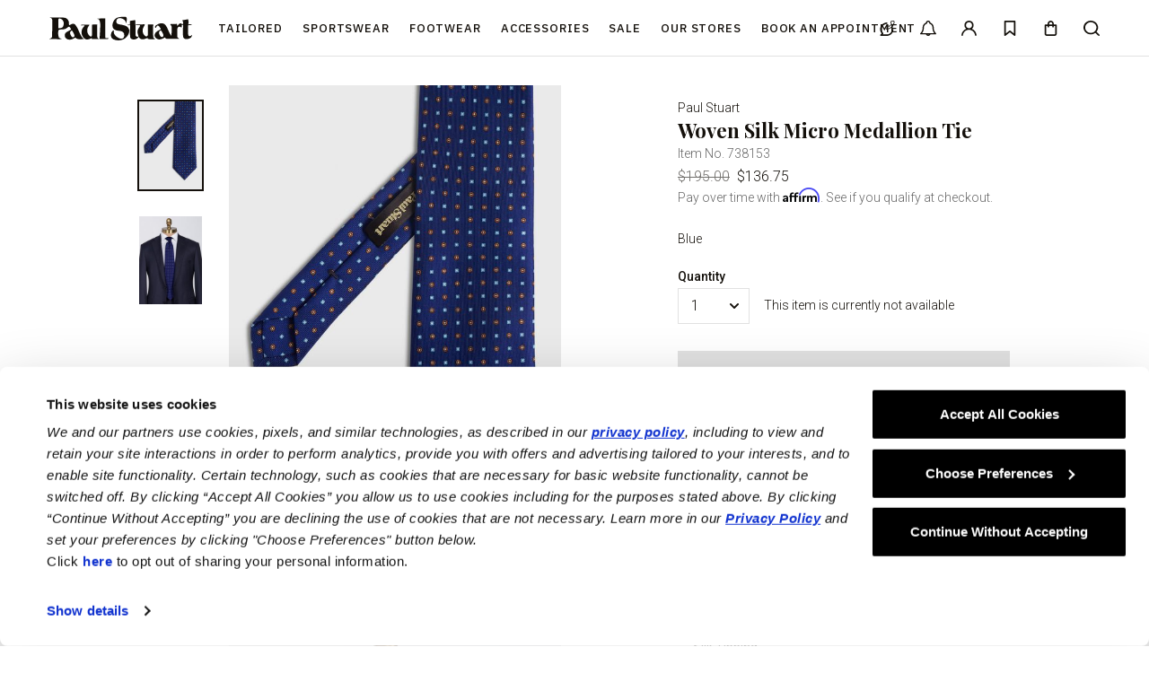

--- FILE ---
content_type: text/html;charset=UTF-8
request_url: https://www.paulstuart.com/woven-silk-micro-medallion-tie/738153.html
body_size: 28852
content:
    




<!DOCTYPE html>
<html lang="en">
<head>

    <script type="text/javascript">
	if (typeof dataLayer == 'undefined') {
	    var dataLayer = [];
	}
</script>



    

    <script>
        dataLayer.push({ ecommerce: null });
        dataLayer.push({
            'ecommerce': {
                'detail': {
                'actionField': {'list': 'null'},
                'products': [{
                    'id' : '738153',
                    'name' : 'Woven Silk Micro Medallion Tie',
                    'productColour' : 'Blue',
                    'shortDescription' : 'Timeless and classic, our ties are crafted from the finest fabrics in exclusive designs, intricate paisleys and florals, and vintage prints and patterns. This micro medallion tie gives your summer tailoring the perfect finishing touch.Woven Italian SilkMade in ItalySilk Tipping',
                    'brand' : '',
                    'productBrandBadge' : 'Paul Stuart',
                    'price' : '136.75',
                    'category' : 'null',
                    'categoryName': 'null',
                    'pageType' : 'Product Details Page',
                    'productSizes':'',
                    'productSizeOptions':'',
                    'productImageURL': 'https://www.paulstuart.com/dw/image/v2/BDLD_PRD/on/demandware.static/-/Sites-paulstuart-master-catalog/default/dw3eda2279/images/large/1502326-N400-10.jpg?sw=600&amp;sh=873',
                    'L1Category':'null'
                }]
                }
            }
        });
    </script>


    <!-- Google Tag Manager -->

	<script>(function(w,d,s,l,i){w[l]=w[l]||[];w[l].push({'gtm.start':
	new Date().getTime(),event:'gtm.js'});var f=d.getElementsByTagName(s)[0],
	j=d.createElement(s),dl=l!='dataLayer'?'&l='+l:'';j.async=true;j.src=
	'https://www.googletagmanager.com/gtm.js?id='+i+dl;f.parentNode.insertBefore(j,f);
	})(window,document,'script','dataLayer','GTM-P9FDRJ2');</script>

<!-- End Google Tag Manager -->


    <meta name="google-site-verification" content="rcXMCUJ4AsUA4K0pdAVCq4_AMUa8zNxn2UB6ruMt6UQ" />

<meta charset=UTF-8>

<meta http-equiv="x-ua-compatible" content="ie=edge">

<meta name="viewport" content="width=device-width, initial-scale=1">



    <meta name="p:domain_verify" content="b26ed1dd90b6174eee424d9cbde19d7d" />




    <meta name="facebook-domain-verification" content="5thn2urttvds761pnuhs0ys65jijxo" />




  <title>Woven Silk Micro Medallion Tie</title>


<meta name="description" content="Paul Stuart"/>
<meta name="keywords" content="Paul Stuart"/>




<link rel="icon" type="image/png" href="/on/demandware.static/Sites-PaulStuart-Site/-/default/dw04a296d0/images/favicons/favicon-128.png" sizes="128x128" />
<link rel="icon" type="image/png" href="/on/demandware.static/Sites-PaulStuart-Site/-/default/dw0c5e5ce8/images/favicons/favicon-96x96.png" sizes="96x96" />
<link rel="icon" type="image/png" href="/on/demandware.static/Sites-PaulStuart-Site/-/default/dw7eddde22/images/favicons/favicon-32x32.png" sizes="32x32" />
<link rel="icon" type="image/png" href="/on/demandware.static/Sites-PaulStuart-Site/-/default/dwb6ee28fe/images/favicons/favicon-16x16.png" sizes="16x16" />

<link rel="stylesheet" href="/on/demandware.static/Sites-PaulStuart-Site/-/default/v1769149888153/css/global.css" />

    <link rel="stylesheet" href="/on/demandware.static/Sites-PaulStuart-Site/-/default/v1769149888153/css/productMain.css" />




<link href="https://fonts.googleapis.com/css?family=IBM+Plex+Sans:300,400,500,600|Playfair+Display|Roboto:300,400,500&display=swap" rel="stylesheet">








    


	<script>
	  var _affirm_config = { 
	    public_api_key:  "OM80FB7Y6QG2TLU7",
	    script:          "https://cdn1.affirm.com/js/v2/affirm.js",
	    session_id:		 "OGBHmoT8mGWe_-1tXI4E6J8Ojyog3Pin2n8="	
	  };
	  (function(l,g,m,e,a,f,b){var d,c=l[m]||{},h=document.createElement(f),n=document.getElementsByTagName(f)[0],k=function(a,b,c){return function(){a[b]._.push([c,arguments])}};c[e]=k(c,e,"set");d=c[e];c[a]={};c[a]._=[];d._=[];c[a][b]=k(c,a,b);a=0;for(b="set add save post open empty reset on off trigger ready setProduct".split(" ");a<b.length;a++)d[b[a]]=k(c,e,b[a]);a=0;for(b=["get","token","url","items"];a<b.length;a++)d[b[a]]=function(){};h.async=!0;h.src=g[f];n.parentNode.insertBefore(h,n);delete g[f];d(g);l[m]=c})(window,_affirm_config,"affirm","checkout","ui","script","ready");
	</script>




    <script type="text/javascript">
        (function(a,b,c,d,e,f,g){e['ire_o']=c;e[c]=e[c]||function(){(e[c].a=e[c].a||[]).push(arguments)};f=d.createElement(b);g=d.getElementsByTagName(b)[0];f.async=1;f.src=a;g.parentNode.insertBefore(f,g);})('https://utt.impactcdn.com/A4179948-8175-4174-a8b1-808a4159f2ce1.js','script','ire',document,window);
    </script>



    <script src="https://cdn.userway.org/widget.js" data-account="O1LKZDqc92"></script>



    <script src="https://www.google.com/recaptcha/api.js?render=6LeH3mQpAAAAAFVJ1smXlvsP-ooeyFobVvjOJ2tj">
    </script>


<link rel="canonical" href="/woven-silk-micro-medallion-tie/738153.html"/>

<script type="text/javascript">//<!--
/* <![CDATA[ (head-active_data.js) */
var dw = (window.dw || {});
dw.ac = {
    _analytics: null,
    _events: [],
    _category: "",
    _searchData: "",
    _anact: "",
    _anact_nohit_tag: "",
    _analytics_enabled: "true",
    _timeZone: "US/Eastern",
    _capture: function(configs) {
        if (Object.prototype.toString.call(configs) === "[object Array]") {
            configs.forEach(captureObject);
            return;
        }
        dw.ac._events.push(configs);
    },
	capture: function() { 
		dw.ac._capture(arguments);
		// send to CQ as well:
		if (window.CQuotient) {
			window.CQuotient.trackEventsFromAC(arguments);
		}
	},
    EV_PRD_SEARCHHIT: "searchhit",
    EV_PRD_DETAIL: "detail",
    EV_PRD_RECOMMENDATION: "recommendation",
    EV_PRD_SETPRODUCT: "setproduct",
    applyContext: function(context) {
        if (typeof context === "object" && context.hasOwnProperty("category")) {
        	dw.ac._category = context.category;
        }
        if (typeof context === "object" && context.hasOwnProperty("searchData")) {
        	dw.ac._searchData = context.searchData;
        }
    },
    setDWAnalytics: function(analytics) {
        dw.ac._analytics = analytics;
    },
    eventsIsEmpty: function() {
        return 0 == dw.ac._events.length;
    }
};
/* ]]> */
// -->
</script>
<script type="text/javascript">//<!--
/* <![CDATA[ (head-cquotient.js) */
var CQuotient = window.CQuotient = {};
CQuotient.clientId = 'bdld-PaulStuart';
CQuotient.realm = 'BDLD';
CQuotient.siteId = 'PaulStuart';
CQuotient.instanceType = 'prd';
CQuotient.locale = 'default';
CQuotient.fbPixelId = '1316690055077026';
CQuotient.activities = [];
CQuotient.cqcid='';
CQuotient.cquid='';
CQuotient.cqeid='';
CQuotient.cqlid='';
CQuotient.apiHost='api.cquotient.com';
/* Turn this on to test against Staging Einstein */
/* CQuotient.useTest= true; */
CQuotient.useTest = ('true' === 'false');
CQuotient.initFromCookies = function () {
	var ca = document.cookie.split(';');
	for(var i=0;i < ca.length;i++) {
	  var c = ca[i];
	  while (c.charAt(0)==' ') c = c.substring(1,c.length);
	  if (c.indexOf('cqcid=') == 0) {
		CQuotient.cqcid=c.substring('cqcid='.length,c.length);
	  } else if (c.indexOf('cquid=') == 0) {
		  var value = c.substring('cquid='.length,c.length);
		  if (value) {
		  	var split_value = value.split("|", 3);
		  	if (split_value.length > 0) {
			  CQuotient.cquid=split_value[0];
		  	}
		  	if (split_value.length > 1) {
			  CQuotient.cqeid=split_value[1];
		  	}
		  	if (split_value.length > 2) {
			  CQuotient.cqlid=split_value[2];
		  	}
		  }
	  }
	}
}
CQuotient.getCQCookieId = function () {
	if(window.CQuotient.cqcid == '')
		window.CQuotient.initFromCookies();
	return window.CQuotient.cqcid;
};
CQuotient.getCQUserId = function () {
	if(window.CQuotient.cquid == '')
		window.CQuotient.initFromCookies();
	return window.CQuotient.cquid;
};
CQuotient.getCQHashedEmail = function () {
	if(window.CQuotient.cqeid == '')
		window.CQuotient.initFromCookies();
	return window.CQuotient.cqeid;
};
CQuotient.getCQHashedLogin = function () {
	if(window.CQuotient.cqlid == '')
		window.CQuotient.initFromCookies();
	return window.CQuotient.cqlid;
};
CQuotient.trackEventsFromAC = function (/* Object or Array */ events) {
try {
	if (Object.prototype.toString.call(events) === "[object Array]") {
		events.forEach(_trackASingleCQEvent);
	} else {
		CQuotient._trackASingleCQEvent(events);
	}
} catch(err) {}
};
CQuotient._trackASingleCQEvent = function ( /* Object */ event) {
	if (event && event.id) {
		if (event.type === dw.ac.EV_PRD_DETAIL) {
			CQuotient.trackViewProduct( {id:'', alt_id: event.id, type: 'raw_sku'} );
		} // not handling the other dw.ac.* events currently
	}
};
CQuotient.trackViewProduct = function(/* Object */ cqParamData){
	var cq_params = {};
	cq_params.cookieId = CQuotient.getCQCookieId();
	cq_params.userId = CQuotient.getCQUserId();
	cq_params.emailId = CQuotient.getCQHashedEmail();
	cq_params.loginId = CQuotient.getCQHashedLogin();
	cq_params.product = cqParamData.product;
	cq_params.realm = cqParamData.realm;
	cq_params.siteId = cqParamData.siteId;
	cq_params.instanceType = cqParamData.instanceType;
	cq_params.locale = CQuotient.locale;
	
	if(CQuotient.sendActivity) {
		CQuotient.sendActivity(CQuotient.clientId, 'viewProduct', cq_params);
	} else {
		CQuotient.activities.push({activityType: 'viewProduct', parameters: cq_params});
	}
};
/* ]]> */
// -->
</script>
<!-- Demandware Apple Pay -->

<style type="text/css">ISAPPLEPAY{display:inline}.dw-apple-pay-button,.dw-apple-pay-button:hover,.dw-apple-pay-button:active{background-color:black;background-image:-webkit-named-image(apple-pay-logo-white);background-position:50% 50%;background-repeat:no-repeat;background-size:75% 60%;border-radius:5px;border:1px solid black;box-sizing:border-box;margin:5px auto;min-height:30px;min-width:100px;padding:0}
.dw-apple-pay-button:after{content:'Apple Pay';visibility:hidden}.dw-apple-pay-button.dw-apple-pay-logo-white{background-color:white;border-color:white;background-image:-webkit-named-image(apple-pay-logo-black);color:black}.dw-apple-pay-button.dw-apple-pay-logo-white.dw-apple-pay-border{border-color:black}</style>
<!-- Facebook Pixel Code -->
<script>
!function(f,b,e,v,n,t,s){if(f.fbq)return;n=f.fbq=function(){n.callMethod?
n.callMethod.apply(n,arguments):n.queue.push(arguments)};if(!f._fbq)f._fbq=n;
n.push=n;n.loaded=!0;n.version='2.0';n.agent='pldemandware';n.queue=[];t=b.createElement(e);t.async=!0;
t.src=v;s=b.getElementsByTagName(e)[0];s.parentNode.insertBefore(t,s)}(window,
document,'script','https://connect.facebook.net/en_US/fbevents.js');

fbq('init', '1316690055077026');
fbq('track', "PageView");</script>
<noscript><img height="1" width="1" alt="" style="display:none"
src="https://www.facebook.com/tr?id=1316690055077026&ev=PageView&noscript=1"
/></noscript>
<!-- End Facebook Pixel Code -->
</head>
<body>

<!-- Google Tag Manager (noscript) -->

	<noscript><iframe src="https://www.googletagmanager.com/ns.html?id=GTM-P9FDRJ2"
	height="0" width="0" style="display:none;visibility:hidden"></iframe></noscript>

<!-- End Google Tag Manager (noscript) -->

<div class="page" data-action="Product-Show" data-querystring="pid=738153">
<a href="#main" class="header__skip-to-main button button--primary button--small body-type--deci" role="button" aria-label="Skip to main content" title="Skip to main content" data-window-scroll='{"target": "#main", "offset": ".header"}'>
    Skip to main content
</a>

<header class="header-container fixit-element" id="acsbMenu" data-fixit-trigger='{}'>
    <div class="header-promo">
        
	 

	
    </div>

    <nav class="header header--global" role="navigation"  data-header-component="header">
        <div class="max-width--large gutter--medium-up-normal gutter--medium-only-small gutter--small-only-normal">
            <div class="header__main header__main--global row">
                <div class="col-3 col-md-4 display--small-only">
                    <div class="header__hamburger-menu">
                        <button type="button" class="header__hamburger-trigger display--small-only" data-toggle='{"target": "#navigation", "parent": ".header", "targetFocus": "[data-toggle-close]"}' aria-label="Toggle Main Menu" data-nav-component="trigger" data-target-level="1">
                            <svg aria-hidden="true" focusable="false" class="icon"><use xlink:href="#nav--menu" /></svg>
                        </button>
                    </div>
                </div>

                <div class="header__menu col-6 col-md-12 col-lg-10">
                    <a href="/homepage" class="header__logo header__logo--global flex set--w-100" title="Paul Stuart Home">
                        <svg aria-hidden="true" focusable="false" class="header__logo-img"><use xlink:href="#logo"/></svg>
                    </a>

                    















































    







<nav id="navigation" class="header-flyout" data-header-component="flyout">
    <button type="button" class="header-flyout__close display--small-only" data-toggle-close="[data-nav-component='trigger']"><svg aria-hidden="true" focusable="false" class="icon"><use xlink:href="#icon--close" /></svg><span class="sr-only">Close navigation</span></button>

    <div class="header-flyout__container level-1" role="navigation" aria-label="Main menu">
        <div class="header-flyout__scrollable level-1" data-scrollable>
            <ul class="header-flyout__list level-1 list--reset">
                
                    
                        
                        

                        
                            <li class="header-flyout__item level-1">
                                <a  href="/mens/tailored-clothing/" id="flyout-Tailored" class="header-flyout__anchor font-weight--semibold level-1 flex-justify-between flex-align-center" data-nav-component="anchor-1" data-target-level="2" aria-label="View Tailored">
                                    Tailored
                                    <svg aria-hidden="true" class="icon header-flyout__anchor-icon--expand body-type--deka display--small-only"><use xlink:href="#icon--plus" /></svg>
                                    <svg aria-hidden="true" class="icon header-flyout__anchor-icon--collapse body-type--deka display--small-only"><use xlink:href="#icon--minus" /></svg>
                                </a>

                                
                                

                                

<div class="header-flyout__container level-2">
    <div class="header-flyout__scrollable max-width--large level-2 gutter--medium-up-normal gutter--medium-only-small" data-scrollable>
        <div class="row ">
            
                <div class="col-12 col-lg-11 col-xl-10">
                    <ul class="header-flyout__list level-2 list--reset">
                        
                        
                            
                        

                        <li class="header-flyout__item level-2 hidden">
                            <a  href="/mens/tailored-clothing/" id="flyout-Tailored--viewall" class="header-flyout__anchor header-flyout__anchor--parent level-2" data-nav-component="anchor-2" aria-label="View Tailored">View Tailored</a>
                        </li>

                        
                            

                            <li class="header-flyout__item level-2">

                                
                                    <a  href="/mens/tailored-clothing/" id="flyout-Tailored-All" class="header-flyout__anchor level-2 flex-justify-between flex-align-center" data-nav-component="anchor-2" data-target-level="3" aria-label="All Tailored">
                                        All Tailored

                                        <svg aria-hidden="true" class="icon header-flyout__anchor-icon--expand body-type--deka display--small-only"><use xlink:href="#icon--plus" /></svg>
                                        <svg aria-hidden="true" class="icon header-flyout__anchor-icon--collapse body-type--deka display--small-only"><use xlink:href="#icon--minus" /></svg>
                                    </a>
                                    
                                    

                                    
                                    

                                    

<div class="header-flyout__container level-3">
    <div class="header-flyout__scrollable max-width--large level-3 " data-scrollable>
        <div class="row ">
            
                <div class="col-12 ">
                    <ul class="header-flyout__list level-3 list--reset">
                        
                        
                            
                        

                        <li class="header-flyout__item level-3 display--small-only">
                            <a  href="/mens/tailored-clothing/" id="flyout-Tailored-All--viewall" class="header-flyout__anchor header-flyout__anchor--parent level-3" data-nav-component="anchor-3" aria-label="View All Tailored">View All Tailored</a>
                        </li>

                        
                            

                            <li class="header-flyout__item level-3">

                                
                                    
                                        
                                    

                                    <a  href="/mens/tailored-clothing/blazers-and-jackets/" id="flyout-Tailored-Blazers-1" class="header-flyout__anchor level-3" data-nav-component="anchor-3" aria-label="Blazers &amp; Jackets, in Tailored All Tailored">Blazers &amp; Jackets</a>
                                
                            </li>
                        
                            

                            <li class="header-flyout__item level-3">

                                
                                    
                                        
                                    

                                    <a  href="/mens/tailored-clothing/overcoats/" id="flyout-Tailored-Overcoats-1" class="header-flyout__anchor level-3" data-nav-component="anchor-3" aria-label="Overcoats, in Tailored All Tailored">Overcoats</a>
                                
                            </li>
                        
                            

                            <li class="header-flyout__item level-3">

                                
                                    
                                        
                                    

                                    <a  href="/menstailored-clothingsuits-and-tuxedos/" id="flyout-Tailored-Suits-1" class="header-flyout__anchor level-3" data-nav-component="anchor-3" aria-label="Suits, in Tailored All Tailored">Suits</a>
                                
                            </li>
                        
                            

                            <li class="header-flyout__item level-3">

                                
                                    
                                        
                                    

                                    <a  href="/mens/tailored-clothing/tuxedos/" id="flyout-Tailored-Tuxedos-1" class="header-flyout__anchor level-3" data-nav-component="anchor-3" aria-label="Tuxedos, in Tailored All Tailored">Tuxedos</a>
                                
                            </li>
                        
                            

                            <li class="header-flyout__item level-3">

                                
                                    
                                        
                                    

                                    <a  href="/mens/tailored-clothing/dress-shirts/" id="flyout-Tailored-Dress-Shirts-1" class="header-flyout__anchor level-3" data-nav-component="anchor-3" aria-label="Dress Shirts, in Tailored All Tailored">Dress Shirts</a>
                                
                            </li>
                        
                            

                            <li class="header-flyout__item level-3">

                                
                                    
                                        
                                    

                                    <a  href="/mens/tailored-clothing/dress-pants/" id="flyout-Tailored-Dress-Pants-1" class="header-flyout__anchor level-3" data-nav-component="anchor-3" aria-label="Dress Pants, in Tailored All Tailored">Dress Pants</a>
                                
                            </li>
                        
                    </ul>
                </div>
            

            
        </div>
    </div>
</div>

                                    
                                    
                                
                            </li>
                        
                            

                            <li class="header-flyout__item level-2">

                                
                                    
                                        
                                    

                                    <a  href="/mens/tailored-clothing/formal-shop/" id="flyout-Tailored-Formal" class="header-flyout__anchor level-2" data-nav-component="anchor-2" aria-label="The Formal Shop, in Tailored">The Formal Shop</a>
                                
                            </li>
                        
                    </ul>
                </div>
            

            
        </div>
    </div>
</div>
                            </li>
                        
                    
                        
                        

                        
                            <li class="header-flyout__item level-1">
                                <a  href="/mens/sportswear/" id="flyout-Sportswear" class="header-flyout__anchor font-weight--semibold level-1 flex-justify-between flex-align-center" data-nav-component="anchor-1" data-target-level="2" aria-label="View Sportswear">
                                    Sportswear
                                    <svg aria-hidden="true" class="icon header-flyout__anchor-icon--expand body-type--deka display--small-only"><use xlink:href="#icon--plus" /></svg>
                                    <svg aria-hidden="true" class="icon header-flyout__anchor-icon--collapse body-type--deka display--small-only"><use xlink:href="#icon--minus" /></svg>
                                </a>

                                
                                

                                

<div class="header-flyout__container level-2">
    <div class="header-flyout__scrollable max-width--large level-2 gutter--medium-up-normal gutter--medium-only-small" data-scrollable>
        <div class="row ">
            
                <div class="col-12 col-lg-11 col-xl-10">
                    <ul class="header-flyout__list level-2 list--reset">
                        
                        
                            
                        

                        <li class="header-flyout__item level-2 hidden">
                            <a  href="/mens/sportswear/" id="flyout-Sportswear--viewall" class="header-flyout__anchor header-flyout__anchor--parent level-2" data-nav-component="anchor-2" aria-label="View Sportswear">View Sportswear</a>
                        </li>

                        
                            

                            <li class="header-flyout__item level-2">

                                
                                    <a  href="/mens/sportswear/" id="flyout-Sportswear-All" class="header-flyout__anchor level-2 flex-justify-between flex-align-center" data-nav-component="anchor-2" data-target-level="3" aria-label="All Sportswear">
                                        All Sportswear

                                        <svg aria-hidden="true" class="icon header-flyout__anchor-icon--expand body-type--deka display--small-only"><use xlink:href="#icon--plus" /></svg>
                                        <svg aria-hidden="true" class="icon header-flyout__anchor-icon--collapse body-type--deka display--small-only"><use xlink:href="#icon--minus" /></svg>
                                    </a>
                                    
                                    

                                    
                                    

                                    

<div class="header-flyout__container level-3">
    <div class="header-flyout__scrollable max-width--large level-3 " data-scrollable>
        <div class="row ">
            
                <div class="col-12 ">
                    <ul class="header-flyout__list level-3 list--reset">
                        
                        
                            
                        

                        <li class="header-flyout__item level-3 display--small-only">
                            <a  href="/mens/sportswear/" id="flyout-Sportswear-All--viewall" class="header-flyout__anchor header-flyout__anchor--parent level-3" data-nav-component="anchor-3" aria-label="View All Sportswear">View All Sportswear</a>
                        </li>

                        
                            

                            <li class="header-flyout__item level-3">

                                
                                    
                                        
                                    

                                    <a  href="/mens/sportswear/outerwear/" id="flyout-Sportswear-Outerwear" class="header-flyout__anchor level-3" data-nav-component="anchor-3" aria-label="Outerwear, in Sportswear All Sportswear">Outerwear</a>
                                
                            </li>
                        
                            

                            <li class="header-flyout__item level-3">

                                
                                    
                                        
                                    

                                    <a  href="/mens/sportswear/sweaters/" id="flyout-Sportswear-Sweaters" class="header-flyout__anchor level-3" data-nav-component="anchor-3" aria-label="Sweaters, in Sportswear All Sportswear">Sweaters</a>
                                
                            </li>
                        
                            

                            <li class="header-flyout__item level-3">

                                
                                    
                                        
                                    

                                    <a  href="/mens/sportswear/vests/" id="flyout-Sportswear-Vests" class="header-flyout__anchor level-3" data-nav-component="anchor-3" aria-label="Vests, in Sportswear All Sportswear">Vests</a>
                                
                            </li>
                        
                            

                            <li class="header-flyout__item level-3">

                                
                                    
                                        
                                    

                                    <a  href="/mens/sportswear/sport-shirts/" id="flyout-Sportswear-Sport-Shirts" class="header-flyout__anchor level-3" data-nav-component="anchor-3" aria-label="Sport Shirts, in Sportswear All Sportswear">Sport Shirts</a>
                                
                            </li>
                        
                            

                            <li class="header-flyout__item level-3">

                                
                                    
                                        
                                    

                                    <a  href="/mens/sportswear/polos-and-t-shirts/" id="flyout-Sportswear-Polos-Tees" class="header-flyout__anchor level-3" data-nav-component="anchor-3" aria-label="Polos &amp; T-Shirts, in Sportswear All Sportswear">Polos &amp; T-Shirts</a>
                                
                            </li>
                        
                            

                            <li class="header-flyout__item level-3">

                                
                                    
                                        
                                    

                                    <a  href="/mens/sportswear/pants/" id="flyout-Sportswear-Pants" class="header-flyout__anchor level-3" data-nav-component="anchor-3" aria-label="Pants, in Sportswear All Sportswear">Pants</a>
                                
                            </li>
                        
                    </ul>
                </div>
            

            
        </div>
    </div>
</div>

                                    
                                    
                                
                            </li>
                        
                            

                            <li class="header-flyout__item level-2">

                                
                                    
                                        
                                    

                                    <a  href="/mens/lounge/" id="flyout-Sportswear-Lounge" class="header-flyout__anchor level-2" data-nav-component="anchor-2" aria-label="Lounge, in Sportswear">Lounge</a>
                                
                            </li>
                        
                            

                            <li class="header-flyout__item level-2">

                                
                                    
                                        
                                    

                                    <a  href="/featured/featured-shops/the-cashmere-shop/" id="flyout-Sportswear-Cashmere" class="header-flyout__anchor level-2" data-nav-component="anchor-2" aria-label="The Cashmere Shop, in Sportswear">The Cashmere Shop</a>
                                
                            </li>
                        
                            

                            <li class="header-flyout__item level-2">

                                
                                    
                                        
                                    

                                    <a  href="/featured/featured-shops/the-classics-shop/" id="flyout-Sportswear-Classics" class="header-flyout__anchor level-2" data-nav-component="anchor-2" aria-label="The Classics Shop, in Sportswear">The Classics Shop</a>
                                
                            </li>
                        
                    </ul>
                </div>
            

            
        </div>
    </div>
</div>
                            </li>
                        
                    
                        
                        

                        
                            <li class="header-flyout__item level-1">
                                <a  href="/footwear-2/" id="flyout-footwear" class="header-flyout__anchor font-weight--semibold level-1 flex-justify-between flex-align-center" data-nav-component="anchor-1" data-target-level="2" aria-label="View Footwear">
                                    Footwear
                                    <svg aria-hidden="true" class="icon header-flyout__anchor-icon--expand body-type--deka display--small-only"><use xlink:href="#icon--plus" /></svg>
                                    <svg aria-hidden="true" class="icon header-flyout__anchor-icon--collapse body-type--deka display--small-only"><use xlink:href="#icon--minus" /></svg>
                                </a>

                                
                                

                                

<div class="header-flyout__container level-2">
    <div class="header-flyout__scrollable max-width--large level-2 gutter--medium-up-normal gutter--medium-only-small" data-scrollable>
        <div class="row ">
            
                <div class="col-12 col-lg-11 col-xl-10">
                    <ul class="header-flyout__list level-2 list--reset">
                        
                        
                            
                        

                        <li class="header-flyout__item level-2 hidden">
                            <a  href="/footwear-2/" id="flyout-footwear--viewall" class="header-flyout__anchor header-flyout__anchor--parent level-2" data-nav-component="anchor-2" aria-label="View Footwear">View Footwear</a>
                        </li>

                        
                            

                            <li class="header-flyout__item level-2">

                                
                                    <a  href="/mens/footwear/" id="flyout-all-footwear" class="header-flyout__anchor level-2 flex-justify-between flex-align-center" data-nav-component="anchor-2" data-target-level="3" aria-label="All Footwear">
                                        All Footwear

                                        <svg aria-hidden="true" class="icon header-flyout__anchor-icon--expand body-type--deka display--small-only"><use xlink:href="#icon--plus" /></svg>
                                        <svg aria-hidden="true" class="icon header-flyout__anchor-icon--collapse body-type--deka display--small-only"><use xlink:href="#icon--minus" /></svg>
                                    </a>
                                    
                                    

                                    
                                    

                                    

<div class="header-flyout__container level-3">
    <div class="header-flyout__scrollable max-width--large level-3 " data-scrollable>
        <div class="row ">
            
                <div class="col-12 ">
                    <ul class="header-flyout__list level-3 list--reset">
                        
                        
                            
                        

                        <li class="header-flyout__item level-3 display--small-only">
                            <a  href="/mens/footwear/" id="flyout-all-footwear--viewall" class="header-flyout__anchor header-flyout__anchor--parent level-3" data-nav-component="anchor-3" aria-label="View All Footwear">View All Footwear</a>
                        </li>

                        
                            

                            <li class="header-flyout__item level-3">

                                
                                    
                                        
                                    

                                    <a  href="/footwear/all-footwear/loafers/" id="flyout-244000-1" class="header-flyout__anchor level-3" data-nav-component="anchor-3" aria-label="Loafers, in Footwear All Footwear">Loafers</a>
                                
                            </li>
                        
                            

                            <li class="header-flyout__item level-3">

                                
                                    
                                        
                                    

                                    <a  href="/footwear/all-footwear/evening/" id="flyout-Evening-1" class="header-flyout__anchor level-3" data-nav-component="anchor-3" aria-label="Evening, in Footwear All Footwear">Evening</a>
                                
                            </li>
                        
                            

                            <li class="header-flyout__item level-3">

                                
                                    
                                        
                                    

                                    <a  href="/footwear/all-footwear/slippers/" id="flyout-247000-1" class="header-flyout__anchor level-3" data-nav-component="anchor-3" aria-label="Slippers, in Footwear All Footwear">Slippers</a>
                                
                            </li>
                        
                            

                            <li class="header-flyout__item level-3">

                                
                                    
                                        
                                    

                                    <a  href="/footwear/all-footwear/monk-straps/" id="flyout-243000-1" class="header-flyout__anchor level-3" data-nav-component="anchor-3" aria-label="Monk Straps, in Footwear All Footwear">Monk Straps</a>
                                
                            </li>
                        
                            

                            <li class="header-flyout__item level-3">

                                
                                    
                                        
                                    

                                    <a  href="/footwear/all-footwear/boots/" id="flyout-246000-1" class="header-flyout__anchor level-3" data-nav-component="anchor-3" aria-label="Boots, in Footwear All Footwear">Boots</a>
                                
                            </li>
                        
                            

                            <li class="header-flyout__item level-3">

                                
                                    
                                        
                                    

                                    <a  href="/footwear/all-footwear/lace-ups-and-oxfords/" id="flyout-242000-1" class="header-flyout__anchor level-3" data-nav-component="anchor-3" aria-label="Lace-ups &amp; Oxfords, in Footwear All Footwear">Lace-ups &amp; Oxfords</a>
                                
                            </li>
                        
                            

                            <li class="header-flyout__item level-3">

                                
                                    
                                        
                                    

                                    <a  href="/footwear/all-footwear/espadrilles/" id="flyout-espadrilles" class="header-flyout__anchor level-3" data-nav-component="anchor-3" aria-label="Espadrilles, in Footwear All Footwear">Espadrilles</a>
                                
                            </li>
                        
                            

                            <li class="header-flyout__item level-3">

                                
                                    
                                        
                                    

                                    <a  href="/footwear/all-footwear/sandals/" id="flyout-Sandals-1" class="header-flyout__anchor level-3" data-nav-component="anchor-3" aria-label="Sandals, in Footwear All Footwear">Sandals</a>
                                
                            </li>
                        
                            

                            <li class="header-flyout__item level-3">

                                
                                    
                                        
                                    

                                    <a  href="/footwear/all-footwear/sneakers/" id="flyout-245000-1" class="header-flyout__anchor level-3" data-nav-component="anchor-3" aria-label="Sneakers, in Footwear All Footwear">Sneakers</a>
                                
                            </li>
                        
                    </ul>
                </div>
            

            
        </div>
    </div>
</div>

                                    
                                    
                                
                            </li>
                        
                    </ul>
                </div>
            

            
        </div>
    </div>
</div>
                            </li>
                        
                    
                        
                        

                        
                            <li class="header-flyout__item level-1">
                                <a  href="/mens/accessories/" id="flyout-Nav-Accessories" class="header-flyout__anchor font-weight--semibold level-1 flex-justify-between flex-align-center" data-nav-component="anchor-1" data-target-level="2" aria-label="View Accessories">
                                    Accessories
                                    <svg aria-hidden="true" class="icon header-flyout__anchor-icon--expand body-type--deka display--small-only"><use xlink:href="#icon--plus" /></svg>
                                    <svg aria-hidden="true" class="icon header-flyout__anchor-icon--collapse body-type--deka display--small-only"><use xlink:href="#icon--minus" /></svg>
                                </a>

                                
                                

                                

<div class="header-flyout__container level-2">
    <div class="header-flyout__scrollable max-width--large level-2 gutter--medium-up-normal gutter--medium-only-small" data-scrollable>
        <div class="row ">
            
                <div class="col-12 col-lg-11 col-xl-10">
                    <ul class="header-flyout__list level-2 list--reset">
                        
                        
                            
                        

                        <li class="header-flyout__item level-2 hidden">
                            <a  href="/mens/accessories/" id="flyout-Nav-Accessories--viewall" class="header-flyout__anchor header-flyout__anchor--parent level-2" data-nav-component="anchor-2" aria-label="View Accessories">View Accessories</a>
                        </li>

                        
                            

                            <li class="header-flyout__item level-2">

                                
                                    <a  href="/mens/accessories/" id="flyout-All-Accessories" class="header-flyout__anchor level-2 flex-justify-between flex-align-center" data-nav-component="anchor-2" data-target-level="3" aria-label="All Accessories">
                                        All Accessories

                                        <svg aria-hidden="true" class="icon header-flyout__anchor-icon--expand body-type--deka display--small-only"><use xlink:href="#icon--plus" /></svg>
                                        <svg aria-hidden="true" class="icon header-flyout__anchor-icon--collapse body-type--deka display--small-only"><use xlink:href="#icon--minus" /></svg>
                                    </a>
                                    
                                    

                                    
                                    

                                    

<div class="header-flyout__container level-3">
    <div class="header-flyout__scrollable max-width--large level-3 " data-scrollable>
        <div class="row ">
            
                <div class="col-12 ">
                    <ul class="header-flyout__list level-3 list--reset">
                        
                        
                            
                        

                        <li class="header-flyout__item level-3 display--small-only">
                            <a  href="/mens/accessories/" id="flyout-All-Accessories--viewall" class="header-flyout__anchor header-flyout__anchor--parent level-3" data-nav-component="anchor-3" aria-label="View All Accessories">View All Accessories</a>
                        </li>

                        
                            

                            <li class="header-flyout__item level-3">

                                
                                    
                                        
                                    

                                    <a  href="/mens/accessories/ties/" id="flyout-Accessories-Ties" class="header-flyout__anchor level-3" data-nav-component="anchor-3" aria-label="Ties, in Accessories All Accessories">Ties</a>
                                
                            </li>
                        
                            

                            <li class="header-flyout__item level-3">

                                
                                    
                                        
                                    

                                    <a  href="/mens/accessories/socks/" id="flyout-Accessories-Socks" class="header-flyout__anchor level-3" data-nav-component="anchor-3" aria-label="Socks, in Accessories All Accessories">Socks</a>
                                
                            </li>
                        
                            

                            <li class="header-flyout__item level-3">

                                
                                    
                                        
                                    

                                    <a  href="/mens/accessories/belts/" id="flyout-Accessories-Belts" class="header-flyout__anchor level-3" data-nav-component="anchor-3" aria-label="Belts, in Accessories All Accessories">Belts</a>
                                
                            </li>
                        
                            

                            <li class="header-flyout__item level-3">

                                
                                    
                                        
                                    

                                    <a  href="/mens/accessories/pocket-squares/" id="flyout-Accessories-Pocket-Squares" class="header-flyout__anchor level-3" data-nav-component="anchor-3" aria-label="Pocket Squares, in Accessories All Accessories">Pocket Squares</a>
                                
                            </li>
                        
                            

                            <li class="header-flyout__item level-3">

                                
                                    
                                        
                                    

                                    <a  href="/mens/accessories/suspenders/" id="flyout-Accessories-Suspenders" class="header-flyout__anchor level-3" data-nav-component="anchor-3" aria-label="Suspenders, in Accessories All Accessories">Suspenders</a>
                                
                            </li>
                        
                            

                            <li class="header-flyout__item level-3">

                                
                                    
                                        
                                    

                                    <a  href="/mens/accessories/cufflinks/" id="flyout-Accessories-Cufflinks" class="header-flyout__anchor level-3" data-nav-component="anchor-3" aria-label="Cufflinks, in Accessories All Accessories">Cufflinks</a>
                                
                            </li>
                        
                            

                            <li class="header-flyout__item level-3">

                                
                                    
                                        
                                    

                                    <a  href="/mens/accessories/hats/" id="flyout-Accessories-Hats" class="header-flyout__anchor level-3" data-nav-component="anchor-3" aria-label="Hats, in Accessories All Accessories">Hats</a>
                                
                            </li>
                        
                            

                            <li class="header-flyout__item level-3">

                                
                                    
                                        
                                    

                                    <a  href="/mens/accessories/scarves/" id="flyout-Accessories-Scarves" class="header-flyout__anchor level-3" data-nav-component="anchor-3" aria-label="Scarves, in Accessories All Accessories">Scarves</a>
                                
                            </li>
                        
                            

                            <li class="header-flyout__item level-3">

                                
                                    
                                        
                                    

                                    <a  href="/mens/accessories/gloves/" id="flyout-Accessories-Gloves" class="header-flyout__anchor level-3" data-nav-component="anchor-3" aria-label="Gloves, in Accessories All Accessories">Gloves</a>
                                
                            </li>
                        
                            

                            <li class="header-flyout__item level-3">

                                
                                    
                                        
                                    

                                    <a  href="/mens/accessories/lifestyle/" id="flyout-Accessories-Lifestyle" class="header-flyout__anchor level-3" data-nav-component="anchor-3" aria-label="Lifestyle, in Accessories All Accessories">Lifestyle</a>
                                
                            </li>
                        
                    </ul>
                </div>
            

            
        </div>
    </div>
</div>

                                    
                                    
                                
                            </li>
                        
                    </ul>
                </div>
            

            
        </div>
    </div>
</div>
                            </li>
                        
                    
                        
                        

                        
                            <li class="header-flyout__item level-1">
                                <a  href="/clearance/mens-clearance/" id="flyout-900000" class="header-flyout__anchor font-weight--semibold level-1 flex-justify-between flex-align-center" data-nav-component="anchor-1" data-target-level="2" aria-label="View Sale">
                                    Sale
                                    <svg aria-hidden="true" class="icon header-flyout__anchor-icon--expand body-type--deka display--small-only"><use xlink:href="#icon--plus" /></svg>
                                    <svg aria-hidden="true" class="icon header-flyout__anchor-icon--collapse body-type--deka display--small-only"><use xlink:href="#icon--minus" /></svg>
                                </a>

                                
                                

                                

<div class="header-flyout__container level-2">
    <div class="header-flyout__scrollable max-width--large level-2 gutter--medium-up-normal gutter--medium-only-small" data-scrollable>
        <div class="row header-flyout__mixed-row">
            
                <div class="col-12 col-lg-8 col-md-9">
                    <ul class="header-flyout__list level-2 list--reset">
                        
                        
                            
                        

                        <li class="header-flyout__item level-2 hidden">
                            <a  href="/clearance/mens-clearance/" id="flyout-900000--viewall" class="header-flyout__anchor header-flyout__anchor--parent level-2" data-nav-component="anchor-2" aria-label="View Sale">View Sale</a>
                        </li>

                        
                            

                            <li class="header-flyout__item level-2">

                                
                                    <a  href="/clearancemens-clearance/" id="flyout-920000" class="header-flyout__anchor level-2 flex-justify-between flex-align-center" data-nav-component="anchor-2" data-target-level="3" aria-label="Men's Sale">
                                        Men's Sale

                                        <svg aria-hidden="true" class="icon header-flyout__anchor-icon--expand body-type--deka display--small-only"><use xlink:href="#icon--plus" /></svg>
                                        <svg aria-hidden="true" class="icon header-flyout__anchor-icon--collapse body-type--deka display--small-only"><use xlink:href="#icon--minus" /></svg>
                                    </a>
                                    
                                    

                                    
                                    

                                    

<div class="header-flyout__container level-3">
    <div class="header-flyout__scrollable max-width--large level-3 " data-scrollable>
        <div class="row ">
            
                <div class="col-12 ">
                    <ul class="header-flyout__list level-3 list--reset">
                        
                        
                            
                        

                        <li class="header-flyout__item level-3 display--small-only">
                            <a  href="/clearancemens-clearance/" id="flyout-920000--viewall" class="header-flyout__anchor header-flyout__anchor--parent level-3" data-nav-component="anchor-3" aria-label="View Men's Sale">View Men's Sale</a>
                        </li>

                        
                            

                            <li class="header-flyout__item level-3">

                                
                                    
                                        
                                    

                                    <a  href="/sale/mens-sale/coats-and-outerwear/" id="flyout-921300" class="header-flyout__anchor level-3" data-nav-component="anchor-3" aria-label="Coats &amp; Outerwear, in Sale Men's Sale">Coats &amp; Outerwear</a>
                                
                            </li>
                        
                            

                            <li class="header-flyout__item level-3">

                                
                                    
                                        
                                    

                                    <a  href="/sale/mens-sale/sport-jacket-and-blazers/" id="flyout-Sport Jacket &amp; Blazers" class="header-flyout__anchor level-3" data-nav-component="anchor-3" aria-label="Sport Jacket &amp; Blazers, in Sale Men's Sale">Sport Jacket &amp; Blazers</a>
                                
                            </li>
                        
                            

                            <li class="header-flyout__item level-3">

                                
                                    
                                        
                                    

                                    <a  href="/sale/mens-sale/sweaters/" id="flyout-921500" class="header-flyout__anchor level-3" data-nav-component="anchor-3" aria-label="Sweaters, in Sale Men's Sale">Sweaters</a>
                                
                            </li>
                        
                            

                            <li class="header-flyout__item level-3">

                                
                                    
                                        
                                    

                                    <a  href="/sale/mens-sale/sport-shirts/" id="flyout-921100" class="header-flyout__anchor level-3" data-nav-component="anchor-3" aria-label="Sport Shirts, in Sale Men's Sale">Sport Shirts</a>
                                
                            </li>
                        
                            

                            <li class="header-flyout__item level-3">

                                
                                    
                                        
                                    

                                    <a  href="/sale/mens-sale/dress-shirts/" id="flyout-921100-1" class="header-flyout__anchor level-3" data-nav-component="anchor-3" aria-label="Dress Shirts, in Sale Men's Sale">Dress Shirts</a>
                                
                            </li>
                        
                            

                            <li class="header-flyout__item level-3">

                                
                                    
                                        
                                    

                                    <a  href="/sale/mens-sale/suits-and-tuxedos/" id="flyout-921400" class="header-flyout__anchor level-3" data-nav-component="anchor-3" aria-label="Suits &amp; Tuxedos, in Sale Men's Sale">Suits &amp; Tuxedos</a>
                                
                            </li>
                        
                            

                            <li class="header-flyout__item level-3">

                                
                                    
                                        
                                    

                                    <a  href="/sale/mens-sale/pants-and-shorts/" id="flyout-921200" class="header-flyout__anchor level-3" data-nav-component="anchor-3" aria-label="Pants &amp; Shorts, in Sale Men's Sale">Pants &amp; Shorts</a>
                                
                            </li>
                        
                            

                            <li class="header-flyout__item level-3">

                                
                                    
                                        
                                    

                                    <a  href="/clearancemens-clearancepolos/" id="flyout-Polos-CLR" class="header-flyout__anchor level-3" data-nav-component="anchor-3" aria-label="Polos &amp; T-Shirts, in Sale Men's Sale">Polos &amp; T-Shirts</a>
                                
                            </li>
                        
                            

                            <li class="header-flyout__item level-3">

                                
                                    
                                        
                                    

                                    <a  href="/sale/mens-sale/vests/" id="flyout-vests" class="header-flyout__anchor level-3" data-nav-component="anchor-3" aria-label="Vests, in Sale Men's Sale">Vests</a>
                                
                            </li>
                        
                            

                            <li class="header-flyout__item level-3">

                                
                                    
                                        
                                    

                                    <a  href="/sale/mens-sale/ties-and-pocket-squares/" id="flyout-931000" class="header-flyout__anchor level-3" data-nav-component="anchor-3" aria-label="Ties &amp; Pocket Squares, in Sale Men's Sale">Ties &amp; Pocket Squares</a>
                                
                            </li>
                        
                            

                            <li class="header-flyout__item level-3">

                                
                                    
                                        
                                    

                                    <a  href="/sale/mens-sale/accessories/" id="flyout-930000" class="header-flyout__anchor level-3" data-nav-component="anchor-3" aria-label="Accessories, in Sale Men's Sale">Accessories</a>
                                
                            </li>
                        
                    </ul>
                </div>
            

            
        </div>
    </div>
</div>

                                    
                                    
                                
                            </li>
                        
                            

                            <li class="header-flyout__item level-2">

                                
                                    <a  href="/clearancephineas-cole-clearance/" id="flyout-980000" class="header-flyout__anchor level-2 flex-justify-between flex-align-center" data-nav-component="anchor-2" data-target-level="3" aria-label="Phineas Cole Sale">
                                        Phineas Cole Sale

                                        <svg aria-hidden="true" class="icon header-flyout__anchor-icon--expand body-type--deka display--small-only"><use xlink:href="#icon--plus" /></svg>
                                        <svg aria-hidden="true" class="icon header-flyout__anchor-icon--collapse body-type--deka display--small-only"><use xlink:href="#icon--minus" /></svg>
                                    </a>
                                    
                                    

                                    
                                    

                                    

<div class="header-flyout__container level-3">
    <div class="header-flyout__scrollable max-width--large level-3 " data-scrollable>
        <div class="row ">
            
                <div class="col-12 ">
                    <ul class="header-flyout__list level-3 list--reset">
                        
                        
                            
                        

                        <li class="header-flyout__item level-3 display--small-only">
                            <a  href="/clearancephineas-cole-clearance/" id="flyout-980000--viewall" class="header-flyout__anchor header-flyout__anchor--parent level-3" data-nav-component="anchor-3" aria-label="View Phineas Cole Sale">View Phineas Cole Sale</a>
                        </li>

                        
                            

                            <li class="header-flyout__item level-3">

                                
                                    
                                        
                                    

                                    <a  href="/sale/phineas-cole-sale/jackets-and-outerwear/" id="flyout-984000" class="header-flyout__anchor level-3" data-nav-component="anchor-3" aria-label="Jackets &amp; Outerwear, in Sale Phineas Cole Sale">Jackets &amp; Outerwear</a>
                                
                            </li>
                        
                            

                            <li class="header-flyout__item level-3">

                                
                                    
                                        
                                    

                                    <a  href="/sale/phineas-cole-sale/sports-jackets-and-blazers/" id="flyout-phineas-cole-sportjackets-blazers" class="header-flyout__anchor level-3" data-nav-component="anchor-3" aria-label="Sports Jackets &amp; Blazers, in Sale Phineas Cole Sale">Sports Jackets &amp; Blazers</a>
                                
                            </li>
                        
                            

                            <li class="header-flyout__item level-3">

                                
                                    
                                        
                                    

                                    <a  href="/sale/phineas-cole-sale/suits/" id="flyout-983000" class="header-flyout__anchor level-3" data-nav-component="anchor-3" aria-label="Suits, in Sale Phineas Cole Sale">Suits</a>
                                
                            </li>
                        
                            

                            <li class="header-flyout__item level-3">

                                
                                    
                                        
                                    

                                    <a  href="/sale/phineas-cole-sale/shirts-and-sweaters/" id="flyout-981000" class="header-flyout__anchor level-3" data-nav-component="anchor-3" aria-label="Shirts &amp; Sweaters, in Sale Phineas Cole Sale">Shirts &amp; Sweaters</a>
                                
                            </li>
                        
                            

                            <li class="header-flyout__item level-3">

                                
                                    
                                        
                                    

                                    <a  href="/sale/phineas-cole-sale/pants/" id="flyout-982000" class="header-flyout__anchor level-3" data-nav-component="anchor-3" aria-label="Pants, in Sale Phineas Cole Sale">Pants</a>
                                
                            </li>
                        
                            

                            <li class="header-flyout__item level-3">

                                
                                    
                                        
                                    

                                    <a  href="/sale/phineas-cole-sale/ties/" id="flyout-985000" class="header-flyout__anchor level-3" data-nav-component="anchor-3" aria-label="Ties, in Sale Phineas Cole Sale">Ties</a>
                                
                            </li>
                        
                            

                            <li class="header-flyout__item level-3">

                                
                                    
                                        
                                    

                                    <a  href="/sale/phineas-cole-sale/accessories/" id="flyout-phineas-cole-accessories" class="header-flyout__anchor level-3" data-nav-component="anchor-3" aria-label="Accessories, in Sale Phineas Cole Sale">Accessories</a>
                                
                            </li>
                        
                    </ul>
                </div>
            

            
        </div>
    </div>
</div>

                                    
                                    
                                
                            </li>
                        
                            

                            <li class="header-flyout__item level-2">

                                
                                    
                                        
                                    

                                    <a  href="/clearancefootwear-clearance-1/" id="flyout-940000" class="header-flyout__anchor level-2" data-nav-component="anchor-2" aria-label="Footwear Sale, in Sale">Footwear Sale</a>
                                
                            </li>
                        
                    </ul>
                </div>
            

            
                
                    <div class="header-flyout__content-item col-6 col-md-3">
                        


    






    
    

    

    

    
        
    


    
    
    
    
    

    <div class="header-flyout__tile level-2 content-tile content-tile--size-regular content-tile--ratio-tall content-tile--style-default flex flex-direction-col" style=""  data-nav-component=anchor-2>
        <!-- dwMarker="content" dwContentID="57d3ea45f8dade5a78c2362e65" -->

        <div class="content-tile__aspect-ratio content-tile__aspect-ratio--tall ">
            
                <div class="content-tile__media component-overlay component-overlay--center">
                     




    


    
    
    
    
    
    
    

    
    
    

    










    
        
    

    

    




    <picture>
        

        

        
            <source data-srcset="/on/demandware.static/-/Library-Sites-PaulStuartSharedLibrary/default/dweb381069/Spring2025/NAV-PS45.jpg" class="picture--source-element">
            
        

        <img data-image-component="lazyload"
            
                null
            
                class="component-image content-tile__img object-fit--cover lazyload lazyloadpartial-opacity-up"
                title=""
                alt=""
                style="--focal-point-x: 50%; --focal-point-y:50%; ; "
        />
    </picture>






                </div>
            
        </div>

        
            


    
    <a class="component-overlay component-overlay--low-index component-overlay--center " href="/clearance/mens-clearance/" aria-label="Shop Up to 70% Off PS45">
        
        <h1 class="sr-only">
            Shop Up to 70% Off PS45
        </h1>
    </a>



            <div class="
                content-tile__content-wrap
                set--w-100 flex
                
                set--text-after
                text-align--center
                component-v-align--bottom"
                style="">

                <div class="content-tile__content set--w-100">
                    
                        <div class="content-tile__title heading-type font-weight--normal text-line--reset">
                            PS45
                        </div>
                    

                    

                    





    <div class="component-actions content-tile__actions">
        
            
                








<a href="/clearance/mens-clearance/" 
    class="desktop component-actions__cta
            component-actions__cta--fake content-tile__cta link link--primary"
    aria-label="Shop Up to 70% Off PS45" tabindex=-1>
    Shop Up to 70% Off<svg aria-hidden="true" focusable="false" class="icon icon--set-right-short body-type--micro"><use xlink:href="#icon--angle-right"/></svg>
</a>


            
        
    </div>

                </div>
            </div>
        
    </div>


                    </div>
                
            
        </div>
    </div>
</div>
                            </li>
                        
                    
                        
                        

                        
                            <li class="header-flyout__item level-1">
                                <a  href="/our-stores.html" id="flyout-Our_Stores" class="header-flyout__anchor font-weight--semibold no--submenu level-1" data-nav-component="anchor-1" aria-label="Go to Our Stores">Our Stores</a>
                            </li>
                        
                    
                        
                        

                        
                            <li class="header-flyout__item level-1">
                                <a  href="https://www.paulstuart.com/schedule-an-appointment.html" id="flyout-book-an-appointment-top" class="header-flyout__anchor font-weight--semibold no--submenu level-1" data-nav-component="anchor-1" aria-label="Go to Book An Appointment">Book An Appointment</a>
                            </li>
                        
                    
                
            </ul>

            <div class="header-flyout__utility level-1 row display--small-only">
    
        <a class="header-flyout__utility-anchor header-flyout__utility-anchor--stacked level-1 text-align--center flex-justify-center flex-align-center col-12" href="https://www.paulstuart.com/login" aria-label="Sign in / Create an Account, Complimentary Ground Shipping with a Paul Stuart online account" data-auth-trigger data-nav-component="anchor-1">
            
            <span class="header-flyout__utility-label text--uppercase">Sign in / Create an Account</span>
        </a>
    

    <a class="header-flyout__utility-anchor header-flyout__utility-anchor--unstacked level-1 text-align--center flex-justify-center flex-align-center col-6" href="https://www.paulstuart.com/on/demandware.store/Sites-PaulStuart-Site/default/ContactUs-Landing" aria-label="Contact Us"
        data-nav-component="anchor-1"
        data-toggle='{"target": "[data-header-component=contact-overlay]", "allowEscClose": true, "targetFocus": "[data-toggle-close]"}' 
        data-header-component="contact-trigger"
    >
        <svg aria-hidden="true" focusable="false" class="header-flyout__utility-icon icon body-type--hecto"><use xlink:href="#nav--contact"/></svg>
        <span class="header-flyout__utility-label text--uppercase">Contact Us</span>
    </a>

    

    <a class="header-flyout__utility-anchor header-flyout__utility-anchor--unstacked level-1 text-align--center flex-justify-center flex-align-center col-6" href="https://www.paulstuart.com/made-to-measure-page.html" aria-label="Services" data-nav-component="anchor-1">
        <svg aria-hidden="true" focusable="false" class="header-flyout__utility-icon icon body-type--hecto"><use xlink:href="#nav--bell"/></svg>
        <span class="header-flyout__utility-label text--uppercase">Services</span>
    </a>
    <a class="header-flyout__utility-anchor header-flyout__utility-anchor--unstacked level-1 text-align--center flex-justify-center flex-align-center col-6" href="https://www.paulstuart.com/stores" aria-label="Visit Us" data-nav-component="anchor-1">
        <svg aria-hidden="true" focusable="false" class="header-flyout__utility-icon icon body-type--hecto"><use xlink:href="#icon--geolocation"/></svg>
        <span class="header-flyout__utility-label text--uppercase">Visit Us</span>
    </a>

    <a class="header-flyout__utility-anchor header-flyout__utility-anchor--unstacked level-1 text-align--center flex-justify-center flex-align-center col-6" href="https://www.paulstuart.com/wishlist" aria-label="Wishlist" data-nav-component="anchor-1">
        <svg aria-hidden="true" focusable="false" class="header-flyout__utility-icon icon body-type--hecto"><use xlink:href="#icon--bookmark"/></svg>
        <span class="header-flyout__utility-label text--uppercase">Wishlist</span>
    </a>
</div>
        </div>
    </div>
</nav>

                </div>

                <div class="header__utility-bar col-2 flex-direction-row flex-justify-end flex-align-center">
                    <div class="header__contact header__utility-item">
                        
<div class="site-contact">
    <button class="site-contact__trigger link flex display--small-up" href="https://www.paulstuart.com/on/demandware.store/Sites-PaulStuart-Site/default/ContactUs-Landing"
        data-toggle='{"target": ".header__utility-overlay", "allowEscClose": true, "targetFocus": "[data-toggle-close]"}'  
        data-header-component="focus-manager"
        title="Contact Us, see available options"
        aria-label="Contact Us, see available options">

        <svg aria-hidden="true" focusable="false" class="icon fluid-type--deka-hecto site-contact__trigger-icon">
            <use xlink:href="#nav--contact" />
        </svg>
    </button>


    <div class="header__utility-overlay flex flex-direction-col" data-header-component="contact-overlay">
        <button type="button" class="header__utility-overlay-close" data-toggle-close aria-label="Close Contact Panel">
            <svg aria-hidden="true" focusable="false" class="icon fluid-type--deci-kilo"><use xlink:href="#icon--close"/></svg>
        </button>

        















































    










<div class="set--w-100 max-width--small gutter--small-only-normal">
    
    
        <h2 class="header__utility-overlay-title text-align--center font-family--sans-secondary font-weight--bold body-type--kilo letter-spacing--base text--uppercase">Customer Service</h2>
    

    <div class="site-contact__info-list row">
        
        
            
            
                
                
                    <div class="site-contact__info-item col-12 col-md-4 flex-align-center">
                        <div class="site-contact__info-contents">
                            <h3 class="site-contact__info-section flex flex-align-center body-type--deka font-weight--semibold text-line--xlarge text-align--small-center">
                                
                                    <svg class="icon icon--set-left-short"><use xlink:href="#icon--phone" /></svg>
                                

                                Call Us
                            </h3>

                            





    <div class="component-actions site-contact__info-section">
        
            
                








<a href="tel: +1-866-278-8278" 
    class="desktop component-actions__cta
             contact-us-phone__cta body-type--deka icon--phone link link--underline-hover"
    aria-label="Call us at (866) 278-8278 Call Us" >
    (866) 278-8278
</a>


            
        
    </div>


                            <p class="site-contact__info-section body-type--deka text-line--medium font-weight--light">
                                Mon - Fri: 9 AM - 6 PM EST
                            </p>
                        </div>
                    </div>
                
            
        
            
            
                
                
                    <div class="site-contact__info-item col-12 col-md-4 flex-align-center">
                        <div class="site-contact__info-contents">
                            <h3 class="site-contact__info-section flex flex-align-center body-type--deka font-weight--semibold text-line--xlarge text-align--small-center">
                                
                                    <svg class="icon icon--set-left-short"><use xlink:href="#icon--email" /></svg>
                                

                                Email Us
                            </h3>

                            





    <div class="component-actions site-contact__info-section">
        
            
                








<a href="mailto:ecommerce@paulstuart.com" 
    class="desktop component-actions__cta
             contact-us-phone__cta body-type--deka icon--email link link--underline-hover"
    aria-label="Email Client Services Email Us" >
    ecommerce@paulstuart.com
</a>


            
        
    </div>


                            <p class="site-contact__info-section body-type--deka text-line--medium font-weight--light">
                                Anytime day or night
                            </p>
                        </div>
                    </div>
                
            
        
            
            
                
                
                    <div class="site-contact__info-item col-12 col-md-4 flex-align-center">
                        <div class="site-contact__info-contents">
                            <h3 class="site-contact__info-section flex flex-align-center body-type--deka font-weight--semibold text-line--xlarge text-align--small-center">
                                
                                    <svg class="icon icon--set-left-short"><use xlink:href="#icon--livechat" /></svg>
                                

                                Live Chat
                            </h3>

                            





    <div class="component-actions site-contact__info-section">
        
            
                








<a href="#LiveChat" 
    class="desktop component-actions__cta
             contact-us-phone__cta body-type--deka icon--livechat link link--underline-hover"
    aria-label="Click here to start Live Chat Live Chat" >
    Click here to start Live Chat
</a>


            
        
    </div>


                            <p class="site-contact__info-section body-type--deka text-line--medium font-weight--light">
                                Mon – Fri: 9 AM – 6 PM EST
                            </p>
                        </div>
                    </div>
                
            
        
            
            
        
            
            
        
            
            
        
            
            
        
            
            
        
    </div>

    
    
        <div class="text-align--center">





    <div class="component-actions contact-us-faq__actions">
        
            
                








<a href="/faqs.html" 
    class="desktop component-actions__cta
             contact-us-faq__cta link link--secondary"
    aria-label="Read our FAQs contact-us-block-footer" >
    Read our FAQs
</a>


            
        
    </div>
</div>
    
</div>
    </div>
</div>
                    </div>

                    <div class="header__services header__utility-item">
                        















































    





<div class="site-services">
    <a href="https://www.paulstuart.com/made-to-measure-page.html" class="site-services__trigger link flex display--small-up"
        data-toggle='{"target": "[data-services-component=target]", "allowEscClose": true, "targetFocus": "[data-toggle-close]", "focusTrap": true}' 
        data-header-component="focus-manager"
        data-services-component="trigger"
        title="Services, see available options"
        aria-label="Services, see available options">

        <svg aria-hidden="true" focusable="false" class="icon fluid-type--deka-hecto">
            <use xlink:href="#nav--bell" />
        </svg>
    </a>


</div>
                    </div>

                    <div class="header__account header__utility-item flex display--small-up">
                        
    <a class="header__utility-item header-flyout__secondary-link link flex" href="https://www.paulstuart.com/login" title="Sign in / Create an Account" aria-label="Sign in / Create an Account" data-auth-trigger>
        <svg aria-hidden="true" focusable="false" class="icon fluid-type--deka-hecto"><use xlink:href="#nav--profile"/></svg>
        <span class="header__utility-label icon--set-right display--small-only">Login</span>
    </a>

    <a class="header__utility-item header-flyout__secondary-link link flex" href="https://www.paulstuart.com/wishlist" title="Wishlist, view all items in your wishlist" aria-label="Wishlist, view all items in your wishlist">
        <svg aria-hidden="true" focusable="false" class="icon fluid-type--deka-hecto"><use xlink:href="#icon--bookmark"/></svg>
        <span class="header__utility-label icon--set-right display--small-only">Wishlist</span>
    </a>


                    </div>

                    <div class="header__minicart header__utility-item flex " data-minicart-component="container">
    <a class="header__minicart-link header__minicart-link--no-items flex flex-align-center link" href="https://www.paulstuart.com/cart" title="Shopping cart, no items in your cart." aria-label="Shopping cart, no items in your cart." role="button">
        <svg aria-hidden="true" focusable="false" class="header__minicart-icon icon fluid-type--deka-hecto"><use xlink:href="#nav--cart"/></svg>
    </a>

    <a class="header__minicart-link header__minicart-link--has-items flex flex-align-center link" href="https://www.paulstuart.com/cart" title="Shopping cart, 0 item in your cart." data-toggle='{"target": "[data-minicart-component=dropdown]", "targetFocus": true, "allowEscClose": true, "focusTrap": true}' data-header-component="focus-manager" data-minicart-component="trigger" data-action-url="/on/demandware.store/Sites-PaulStuart-Site/default/Cart-MiniCartShow" aria-label="Shopping cart, 0 item in your cart." role="button">
        <svg aria-hidden="true" focusable="false" class="header__minicart-icon icon fluid-type--deka-hecto"><use xlink:href="#nav--cart"/></svg>
        <span class="header__minicart-qty flex flex-align-center flex-justify-center" data-minicart-component="qty">0</span>
    </a>

    <div class="overlay-panel header__minicart-dropdown flex flex-direction-col" data-minicart-component="dropdown" tabindex="-1" role="dialog" aria-modal="true"></div>
</div>


                    <div class="header__search header__utility-item">
                        <div class="site-search" data-search-component="container">
    <button type="submit" class="site-search__trigger link flex cursor--pointer" data-header-component="focus-manager" data-toggle='{"target": ".header__utility-overlay", "allowEscClose": true, "targetFocus": "[data-search-component=input]"}' title="Search" aria-label="Search">
        <span class="site-search__trigger-label display--small-only">Search</span>
        <svg aria-hidden="true" focusable="false" class="site-search__trigger-icon icon fluid-type--deka-hecto"><use xlink:href="#nav--search"/></svg>
    </button>

    <div class="header__utility-overlay flex flex-direction-col">
        <form role="search" action="/search" method="get" name="simpleSearch" class="site-search__form set--w-100 flex flex-grow-1 flex-direction-col max-width--medium gutter--small-up-large gutter--small-only-normal" data-search-component="form">
            <button type="button" class="header__utility-overlay-close" data-toggle-close aria-label="Close Search">
                <span class="sr-only">Close Search</span>
                <svg aria-hidden="true" focusable="false" class="icon fluid-type--deci-kilo"><use xlink:href="#icon--close"/></svg>
            </button>

            <label for="siteSearch" class="header__utility-overlay-title text-align--center font-family--sans-secondary font-weight--bold body-type--kilo letter-spacing--base text--uppercase">Search</label>

            <div class="site-search__form-group">
                <input class="site-search__field"
                       type="search"
                       id="siteSearch"
                       name="q"
                       value=""
                       data-search-component="input"
                       placeholder="What can we help you find?"
                       autocomplete="off" 
                       aria-required="true" 
                        aria-label="Search"/>

                <button type="submit" class="site-search__button link flex flex-justify-end flex-align-center" data-search-component="button" aria-label="Submit search">
                    <span class="sr-only">Submit search</span>
                    <svg aria-hidden="true" focusable="false" class="site-search__button-icon icon fluid-type--deka-hecto"><use xlink:href="#nav--search"/></svg>
                </button>
            </div>

            <input type="hidden" value="default" name="lang">

            <div class="site-search__suggestions-container set--invisible flex flex-direction-col" data-search-component="suggestions-container" data-suggestions-url="/on/demandware.store/Sites-PaulStuart-Site/default/SearchServices-GetSuggestions"></div>
        </form>
    </div>
</div>

                    </div>
                </div>
            </div>
        </div>
    </nav>
</header>

<div id="acsbContent">
<main id="main" class="main" role="main">

















































    




    

    
    
    
    
    
    

    <!-- CQuotient Activity Tracking (viewProduct-cquotient.js) -->
<script type="text/javascript">//<!--
/* <![CDATA[ */
(function(){
	try {
		if(window.CQuotient) {
			var cq_params = {};
			cq_params.product = {
					id: '1502326',
					sku: '738153',
					type: '',
					alt_id: ''
				};
			cq_params.realm = "BDLD";
			cq_params.siteId = "PaulStuart";
			cq_params.instanceType = "prd";
			window.CQuotient.trackViewProduct(cq_params);
		}
	} catch(err) {}
})();
/* ]]> */
// -->
</script>
<!-- Facebook Activity Tracking (viewContent-facebook.js) -->
<script type="text/javascript">//<!--
/* <![CDATA[ */
(function(){
try {
	fbq&&fbq('track', 'ViewContent', {
        content_ids: ['1502326'],
        content_type: 'product'
    });
} catch(e) {}
})();
/* ]]> */
// -->
</script>
            		<script type="text/javascript">//<!--
/* <![CDATA[ (viewProduct-active_data.js) */
dw.ac._capture({id: "738153", type: "detail"});
/* ]]> */
// -->
</script>
        <div class="pdp" itemscope itemtype="http://schema.org/Product">
            <div class="max-width--large gutter--normal">
                <div class="pdp-main" data-product-container="pdp" data-pid="738153" data-product-querystring="pid=738153">
                    <!-- dwMarker="product" dwContentID="67df35c70db5450f27faec7a6c" -->

                    <div class="row">
                        <div class="col-12 col-md-6">
                            <div class="product-breadcrumb">
                                <ol class="breadcrumbs body-type--deci list--reset flex">
    
</ol>
                            </div>
                            <div class="pdp-gallery row">
                                <div class="col-12 col-md-2 off-md-2 fixit-container display--small-up">
                                    <!-- Product Thumbnails -->
                                    
<ul class="pdp-gallery__thumbnails fixit-element list--reset"
    data-product-component="thumbnail-gallery"
    data-fixit-trigger='{"enabled": "small-up", "containedInParent": true, "respondToParent": true, "offset": ".header", "useOffsetOnTarget": true}' aria-label="Product Thumbnails">
    
        <li class="pdp-gallery__thumbnail-item" data-product-component="gallery-item">
            <button
                type="button"
                class="pdp-gallery__thumbnail set--w-100 toggle--active"
                data-toggle='{"target": ".pdp-gallery__thumbnails", "auto": true, "persist": true, "siblingSelector": ".pdp-gallery__thumbnail", "unsetSelf": false}'
                data-window-scroll='{"target": ".product-gallery__img[data-image-index=\"0\"]", "offset": ".header"}'
            >
                <img src="https://www.paulstuart.com/dw/image/v2/BDLD_PRD/on/demandware.static/-/Sites-paulstuart-master-catalog/default/dw3eda2279/images/large/1502326-N400-10.jpg?sw=200&amp;sh=280"
                    class="pdp-gallery__thumbnail-img"
                    alt="Paul Stuart Woven Silk Micro Medallion Tie, thumbnail 1"
                    itemprop="image"
                    data-product-component="image-thumbnail"
                    data-image-index="0"
                />
            </button>
        </li>
    
        <li class="pdp-gallery__thumbnail-item" data-product-component="gallery-item">
            <button
                type="button"
                class="pdp-gallery__thumbnail set--w-100 "
                data-toggle='{"target": ".pdp-gallery__thumbnails", "auto": false, "persist": true, "siblingSelector": ".pdp-gallery__thumbnail", "unsetSelf": false}'
                data-window-scroll='{"target": ".product-gallery__img[data-image-index=\"1\"]", "offset": ".header"}'
            >
                <img src="https://www.paulstuart.com/dw/image/v2/BDLD_PRD/on/demandware.static/-/Sites-paulstuart-master-catalog/default/dw4e879397/images/large/1502326-N400-20.jpg?sw=200&amp;sh=280"
                    class="pdp-gallery__thumbnail-img"
                    alt="Paul Stuart Woven Silk Micro Medallion Tie, thumbnail 2"
                    itemprop="image"
                    data-product-component="image-thumbnail"
                    data-image-index="1"
                />
            </button>
        </li>
    
</ul>


<ul class="hidden">
    <li class="pdp-gallery__thumbnail-item" data-product-component="gallery-item" data-image-template="thumbnail-gallery">
        <button class="pdp-gallery__thumbnail set--w-100" type="button"
            data-thumbnail-toggle='{"target": ".pdp-gallery__thumbnails", "persist": true, "siblingSelector": ".pdp-gallery__thumbnail", "unsetSelf": false}'
        >
            <img class="pdp-gallery__thumbnail-img" data-product-component="image-thumbnail" data-image-index="" alt="" itemprop="image" />
        </button>
    </li>
</ul>
                                </div>
                                <div class="col-12 col-md-8">
                                    <!-- Product Images Carousel -->
                                    
<ul id="pdpCarousel-738153" class="product-gallery product-gallery--pdp list--reset" data-slick='{"type": "pdpCarousel"}' data-product-component="image-gallery" aria-label="Product Main Images">
    
        <li class="product-gallery__item" data-product-component="gallery-item">
            
            <button class="set--w-100" type="button" data-product-component="zoom-trigger">
            
                <img src="https://www.paulstuart.com/dw/image/v2/BDLD_PRD/on/demandware.static/-/Sites-paulstuart-master-catalog/default/dw3eda2279/images/large/1502326-N400-10.jpg?sw=600&amp;sh=873" class="product-gallery__img" data-product-component="image" data-image-index="0" alt="Paul Stuart Woven Silk Micro Medallion Tie, image 1" itemprop="image" />
            
            </button>
            
        </li>
    
        <li class="product-gallery__item" data-product-component="gallery-item">
            
            <button class="set--w-100" type="button" data-product-component="zoom-trigger">
            
                <img src="https://www.paulstuart.com/dw/image/v2/BDLD_PRD/on/demandware.static/-/Sites-paulstuart-master-catalog/default/dw4e879397/images/large/1502326-N400-20.jpg?sw=600&amp;sh=873" class="product-gallery__img" data-product-component="image" data-image-index="1" alt="Paul Stuart Woven Silk Micro Medallion Tie, image 2" itemprop="image" />
            
            </button>
            
        </li>
    
</ul>


<ul class="hidden">
    <li class="product-gallery__item" data-product-component="gallery-item" data-image-template="image-gallery">
        
        <button class="set--w-100" type="button" data-product-component="zoom-trigger">
        
        <img class="product-gallery__img set--w-100" data-product-component="image" data-image-index="" alt="" itemprop="image" />
        
        </button>
        
    </li>
</ul>
                                </div>
                            </div>
                        </div>

                        <div class="pdp-primary-information col-12 col-md-4 off-md-1 fixit-container">
                            <div class="pdp-main__details fixit-element" data-fixit-trigger='{"enabled": "small-up", "containedInParent": true, "respondToParent": true, "offset": ".header", "useOffsetOnTarget": true}'>
                                <div class="pdp-main__section pdp-main__section--main">

                                    

                                    
                                        
                                        Paul Stuart
                                    

                                    <!-- Product Name -->
                                    <h1 class="pdp__name body-type--mega font-weight--bold heading-type text-line--medium" data-product-component="name" itemprop="name">Woven Silk Micro Medallion Tie</h1>

                                    <div class="font-weight--light text-color--grey-5">
                                        Item No.
<span class="product-id" itemprop="productGroupID" data-product-component="productGroupID">738153</span>
<span class="product-id hidden" itemprop="productID" data-product-component="pid">738153</span>

                                    </div>

                                    <!-- Prices -->
                                    <div class="pdp-main__price body-type--deka font-weight--light text-line--reduce">
                                        
                                        
    
        <div class="price flex--inline flex-flow-wrap" data-product-component="price" itemprop="offers" itemscope itemtype="http://schema.org/Offer" >
            
            
            


    
    <span class="price__original text--strike strike-through list">
        <span class="value">
            $195.00


        </span>
    </span>






    <meta itemprop="priceCurrency" content="USD" />

<span class="price__sales sales">
    
    
    
        <span class="value " itemprop="price" content="136.75">
    
    $136.75


    </span>
</span>
        </div>
    



                                        
                                        
                                            



                                            








	
	
	
		
	
	
	
	
		
		
			
		
		
		
			<p class="affirm-as-low-as  " data-affirm-limits='{"min":"50.0", "max": "10000.0"}' 
				
				
				
					
				
				
				data-amount="13675" data-affirm-color="black" data-page-type="product" data-sku="738153"></p>
		
	

                                        
                                    </div>

                                    
                                    <p class="final-sale font-weight--bold text-line--xlarge text--uppercase  hidden" data-product-component="final-sale">
                                        Final Sale
                                    </p>

                                    
                                        <!-- Applicable Promotions -->
                                        <div class="pdp-main__promotions text-line--medium text-color--red">
                                            
<ul class="product-promotions list--reset" data-product-component="promotions">
    
</ul>

                                        </div>
                                    
                                </div>

                                <div class="pdp-main__section">
                                    <!-- Attributes and Quantity -->
                                    <div class="product-attribute__list flex flex-flow-wrap">
                                        


                                        

                                        
                                            




<div class="product-attribute product-attribute--color product-attribute--last" data-attr-group="color" data-attr-group-type="anchor">
    <!-- Select <Attribute> Label -->
    

    <div class="product-attribute__contents product-attribute__contents--color flex flex-flow-wrap">
      
          <!-- Swatch Image Attribute Values -->
          
              

              
                  <button
                    type="button"
                    class="product-attribute__swatch swatch--color swatch--color-large selected unselectable" 
                    data-url="null" 
                     
                    data-attr="color" 
                    data-attr-type="anchor" 
                    data-attr-value="N400"
                    title="Color: Blue, selected"
                    aria-label="Color: Blue, unselectable"
                    aria-pressed="true">
                    <img aria-hidden="true" alt="" class="swatch__icon--color" src="https://www.paulstuart.com/dw/image/v2/BDLD_PRD/on/demandware.static/-/Sites-paulstuart-master-catalog/default/dw4e879397/images/large/1502326-N400-20.jpg?sw=30&amp;sh=30" />
                    <span class="sr-only">Color: Blue</span>
                  </button>
              
          
              

              
                  <button
                    type="button"
                    class="product-attribute__swatch swatch--color swatch--color-large  unselectable" 
                    data-url="null" 
                     
                    data-attr="color" 
                    data-attr-type="anchor" 
                    data-attr-value="N670"
                    title="Color: Bright Pink, unselectable"
                    aria-label="Color: Bright Pink, unselectable"
                    aria-pressed="false">
                    <img aria-hidden="true" alt="" class="swatch__icon--color" src="https://www.paulstuart.com/dw/image/v2/BDLD_PRD/on/demandware.static/-/Sites-paulstuart-master-catalog/default/dwb0f20a11/images/large/1502326-N670-20.jpg?sw=30&amp;sh=30" />
                    <span class="sr-only">Color: Bright Pink</span>
                  </button>
              
          
      
    </div>

    
        <span class="product-attribute__selected-value body-type text-line--medium swatch--color-text" data-attr-color-value aria-live="polite">Blue</span>
    

</div>

                                        

                                        

                                        <div class="product-attribute flex flex-align-center set--w-100">
                                            <!-- Quantity Drop Down Menu -->
                                            
                                                <div class="product-attribute product-attribute--qty">
                                                    <div class="product-attribute__head">
    <label class="body-type font-weight--semibold product-attribute__label product-attribute__label--qty form-control-label" for="productAttribute-738153-qty">Quantity</label>
</div>

<select id="productAttribute-738153-qty" class="form-control form-control--select form-control--small" data-product-component="qty">
    
        <option value="1"
                data-url="/on/demandware.store/Sites-PaulStuart-Site/default/Product-Variation?pid=738153&amp;quantity=1"
                selected
        >
            1
        </option>
    
        <option value="2"
                data-url="/on/demandware.store/Sites-PaulStuart-Site/default/Product-Variation?pid=738153&amp;quantity=2"
                
        >
            2
        </option>
    
        <option value="3"
                data-url="/on/demandware.store/Sites-PaulStuart-Site/default/Product-Variation?pid=738153&amp;quantity=3"
                
        >
            3
        </option>
    
        <option value="4"
                data-url="/on/demandware.store/Sites-PaulStuart-Site/default/Product-Variation?pid=738153&amp;quantity=4"
                
        >
            4
        </option>
    
        <option value="5"
                data-url="/on/demandware.store/Sites-PaulStuart-Site/default/Product-Variation?pid=738153&amp;quantity=5"
                
        >
            5
        </option>
    
        <option value="6"
                data-url="/on/demandware.store/Sites-PaulStuart-Site/default/Product-Variation?pid=738153&amp;quantity=6"
                
        >
            6
        </option>
    
        <option value="7"
                data-url="/on/demandware.store/Sites-PaulStuart-Site/default/Product-Variation?pid=738153&amp;quantity=7"
                
        >
            7
        </option>
    
        <option value="8"
                data-url="/on/demandware.store/Sites-PaulStuart-Site/default/Product-Variation?pid=738153&amp;quantity=8"
                
        >
            8
        </option>
    
        <option value="9"
                data-url="/on/demandware.store/Sites-PaulStuart-Site/default/Product-Variation?pid=738153&amp;quantity=9"
                
        >
            9
        </option>
    
        <option value="10"
                data-url="/on/demandware.store/Sites-PaulStuart-Site/default/Product-Variation?pid=738153&amp;quantity=10"
                
        >
            10
        </option>
    
</select>

                                                </div>
                                            

                                            <!-- Product Availability -->
                                            


    

<div class="preorder-notification-container hidden">
    
    <form class="backInStockEmail" data-action="/on/demandware.store/Sites-PaulStuart-Site/default/Product-BackInStock" data-pid="738153">
        <div class="form-group">
            <input type="email" id="email" aria-required="true" class="email form-control" aria-describedby="form-email-error" name="email" value="" placeholder="Enter Email Address" 
            aria-label="Email"/>
            <div class="invalid-feedback" id="form-email-error"></div>
        </div>

        <button type="submit" class="btn btn-block button--primary button submitBtn">Notify When Available</button>
    </form>
</div>
    <!-- Availability -->
<div class="product-availability product-availability--single " data-product-component="single-availability" data-ready-to-order="true" data-available="false">
    <div class="product-availability__list list--reset text-line--large" data-product-component="availability-list">
    
          
           <p class="product-availability__item">This item is currently not available</p>
        
    
</div>
</div>



                                        </div>

                                        

                                        
                                    </div>
                                </div>

                                <div class="pdp-main__section--payment set--w-100 bg--white fixit-element" data-fixit-trigger='{"enabled": "small", "offset": "-50"}'>
                                    <!-- Cart and [Optionally] Apple Pay -->
                                     
                                     
                                         
                                    

                                    



<div class="cart-and-ipay " data-product-component="add-to-cart-and-applepay"
     data-is-apple-session="false">
    <input type="hidden" class="add-to-cart-url" value="/on/demandware.store/Sites-PaulStuart-Site/default/Cart-AddProduct">
    <button class="product-add__button add-to-cart button button--primary set--w-100  disabled"
            data-ready-to-order
            data-pid="738153"
            data-product-component="add-button"
            data-url="/on/demandware.store/Sites-PaulStuart-Site/default/Cart-AddProduct"
            data-toggle='{"target": "[data-product-component=pending-attributes-tooltip-738153]", "event": "mouseenter", "unsetSelf": false, "activeClass": "set--tooltip-active", "unsetOnHoverOut": true}'
            >

        
            Add to Bag
        
    </button>

    
</div>

                                    <div class="product-actions__additional flex flex-justify-around flex-align-end">
                                        
<button type="button"
    class="product-actions__item flex flex-align-center link--underline-hover "
    aria-label="Find In Store"
    data-url="/on/demandware.store/Sites-PaulStuart-Site/default/Product-StoreAvailability?pid=738153"
    data-product-component="store-availability-trigger-modal"
    data-product-url="storeAvailability"
    data-modal-trigger='{"dynamicURL": true, "options": {"modalID": "findInStore", "modalClass": "modal--generic modal--store-availability modal--small-full modal--flex", "keepAlive": false, "overlayOthers": true}}'
>
    <svg aria-hidden="true" focusable="false" class="icon icon--medium icon--set-left">
        <use xlink:href="#icon--location" />
    </svg>
    Find In Store
</button>

<button type="button"
    class="product-actions__item flex flex-align-center text-color--grey-4 disabled hidden"
    aria-label="Find In Store"
    data-product-component="store-availability-trigger-msg"
    data-toggle='{"target": ".tooltip__content", "event": "mouseenter", "unsetSelf": false, "activeClass": "set--tooltip-active", "unsetOnHoverOut": true}'
>
    <svg aria-hidden="true" focusable="false" class="icon icon--medium icon--set-left">
        <use xlink:href="#icon--location" />
    </svg>
    Find In Store

    <div class="tooltip__content body-type--deci bg--grey-7 set--top set--left">
        Select Styles to view in-store availability
    </div>
</button>

                                        <button type="button"
        class="product-wishlist__trigger flex flex-align-center link--underline-hover"
        data-wishlist-trigger
>
    <svg aria-hidden="true" focusable="false" class="icon icon--medium icon--set-left product-wishlist__add"><use xlink:href="#icon--bookmark"/></svg>
    <svg aria-hidden="true" focusable="false" class="icon icon--medium icon--set-left product-wishlist__remove"><use xlink:href="#icon--bookmark-filled"/></svg>

    <span data-wishlist-trigger-component="label">Save to Wishlist</span>
</button>
                                    </div>
                                </div>

                                <!-- product description -->
                                <div class="pdp__details">
    

    
        <div class="pdp__details-item toggle-box toggle--active">
            <h2><button type="button" class="pdp__details-title toggle-box__label body-type set--w-100 font-weight--semibold toggle--active" data-toggle='{"target": ".pdp__details-description", "parent": ".pdp__details-item", "persist": true, "auto": true}'>Description</button></h2>

            <div class="pdp__details-description toggle-box__content toggle--active">
                
    <div class="cms-generic-copy">
        <div>Timeless and classic, our ties are crafted from the finest fabrics in exclusive designs, intricate paisleys and florals, and vintage prints and patterns. This micro medallion tie gives your summer tailoring the perfect finishing touch.</div>
<div>
<ul>
<li style="font-weight: 400;">Woven Italian Silk</li>
<li style="font-weight: 400;">Made in Italy</li>
<li style="font-weight: 400;">Silk Tipping</li>
</ul>
</div>
    </div>



            </div>
        </div>
    

    

    
    
        <div class="pdp__details-item toggle-box">
            <h2><button type="button" class="pdp__details-title toggle-box__label body-type set--w-100 font-weight--semibold" data-toggle='{"target": ".pdp__details-description", "parent": ".pdp__details-item", "persist": true}'>Material & Care</button></h2>

            <div class="pdp__details-description toggle-box__content cms-generic-copy">
                <ul>
<li>100% Silk</li>
<li>Dry Clean Only</li>
</ul>
            </div>
        </div>
    

    
    
        <div class="pdp__details-item toggle-box">
            <h2><button type="button" class="pdp__details-title toggle-box__label body-type set--w-100 font-weight--semibold" data-toggle='{"target": ".pdp__details-description", "parent": ".pdp__details-item", "persist": true}'>Size & Fit</button></h2>

            <div class="pdp__details-description toggle-box__content cms-generic-copy">
                <div>
<ul>
<li style="font-weight: 400;">Width: 8.5 cm</li>
</ul>
</div>
            </div>
        </div>
    

    
    

    
    
        <div class="pdp__details-item toggle-box">
            <!-- dwMarker="content" dwContentID="48f08d7d4e8ad8ff398cb8654b" -->

            <h2><button type="button" class="pdp__details-title toggle-box__label body-type set--w-100 font-weight--semibold" data-toggle='{"target": ".pdp__details-description", "parent": ".pdp__details-item", "persist": true}'>
                
                    Shipping &amp; Returns
                
            </button></h2>

            <div class="pdp__details-description toggle-box__content cms-generic-copy">
                
                    <p>Complimentary Ground Shipping on all orders above $100.</p>

<p>Ground delivery may take up to 7 days.</p>

<p>We also offer, expedited&nbsp;shipping, and pick up in-store services. Orders using expedited shipping must be placed before 2 PM ET for same-day shipping</p>

<p>Customer satisfaction is our goal at Paul Stuart. In the event that any unused product does not meet your expectations, it may be returned or exchanged, subject to item availability, within 30 days of purchase for Full Priced orders and 15 days for Sale Products. </p>

<p>Any items marked as "Final Sale" cannot be exchanged or returned.</p>

<p>Please see our full return policy <a href="https://www.paulstuart.com/returns.html" target="_blank"><strong>here</strong></a></p>

<p>Due to limited inventory, price adjustment requests will not be honored.</p>
                

                

                
            </div>
        </div>
    

    
    
</div>

                                <!-- Social Sharing Icons -->
                                <div class="pdp-main__social display--small-up">
                                    
<ul class="product-common__social flex flex-justify-center flex-align-center list--reset">
    <li class="product-common__social-item">
        <a class="link link--highlight-hover" href="https://www.pinterest.com/pin/create/button?=undefined&amp;description=Woven%20Silk%20Micro%20Medallion%20Tie&amp;url=https%3A%2F%2Fwww.paulstuart.com%2Fwoven-silk-micro-medallion-tie%2F738153.html" target="_blank" data-social-share="pinterest" aria-label="Pinterest, opens in a new window">
            <svg aria-hidden="true" focusable="false" class="icon body-type--hecto"><use xlink:href="#icon--pinterest" /></svg>
        </a>
    </li>
    <li class="product-common__social-item">
        <a class="link link--highlight-hover" href="https://www.facebook.com/sharer/sharer.php?=undefined&amp;u=https%3A%2F%2Fwww.paulstuart.com%2Fwoven-silk-micro-medallion-tie%2F738153.html" target="_blank" data-social-share="facebook" aria-label="Facebook, opens in a new window">
            <svg aria-hidden="true" focusable="false" class="icon body-type--hecto"><use xlink:href="#icon--facebook" /></svg>
        </a>
    </li>
    <li class="product-common__social-item">
        <a class="link link--highlight-hover" href="https://twitter.com/intent/tweet?=undefined&amp;text=Woven%20Silk%20Micro%20Medallion%20Tie&amp;url=https%3A%2F%2Fwww.paulstuart.com%2Fwoven-silk-micro-medallion-tie%2F738153.html" target="_blank" data-social-share="twitter" aria-label="Twitter, opens in a new window">
            <svg aria-hidden="true" focusable="false" class="icon body-type--hecto"><use xlink:href="#icon--twitter" /></svg>
        </a>
    </li>
</ul>
                                </div>
                            </div>
                        </div>
                    </div>
                </div>

            </div>

            
            
            <div class="pdp__recommendations">
                
                    
                    

	
<!-- =============== This snippet of JavaScript handles fetching the dynamic recommendations from the remote recommendations server
and then makes a call to render the configured template with the returned recommended products: ================= -->

<script>
(function(){
// window.CQuotient is provided on the page by the Analytics code:
var cq = window.CQuotient;
var dc = window.DataCloud;
var isCQ = false;
var isDC = false;
if (cq && ('function' == typeof cq.getCQUserId)
&& ('function' == typeof cq.getCQCookieId)
&& ('function' == typeof cq.getCQHashedEmail)
&& ('function' == typeof cq.getCQHashedLogin)) {
isCQ = true;
}
if (dc && ('function' == typeof dc.getDCUserId)) {
isDC = true;
}
if (isCQ || isDC) {
var recommender = '[[&quot;product-to-product-four&quot;]]';
var slotRecommendationType = decodeHtml('RECOMMENDATION');
// removing any leading/trailing square brackets and escaped quotes:
recommender = recommender.replace(/\[|\]|&quot;/g, '');
var separator = '|||';
var slotConfigurationUUID = '1963536bbfcf22638797ae80bd';
var contextAUID = decodeHtml('1502326');
var contextSecondaryAUID = decodeHtml('738153');
var contextAltAUID = decodeHtml('');
var contextType = decodeHtml('');
var anchorsArray = [];
var contextAUIDs = contextAUID.split(separator);
var contextSecondaryAUIDs = contextSecondaryAUID.split(separator);
var contextAltAUIDs = contextAltAUID.split(separator);
var contextTypes = contextType.split(separator);
var slotName = decodeHtml('pdp-recommendation-slot');
var slotConfigId = decodeHtml('our recommendations &#40;producttoproduct&#41; - test segment winner');
var slotConfigTemplate = decodeHtml('slots/recommendation/productCarouselSlot.isml');
if (contextAUIDs.length == contextSecondaryAUIDs.length) {
for (i = 0; i < contextAUIDs.length; i++) {
anchorsArray.push({
id: contextAUIDs[i],
sku: contextSecondaryAUIDs[i],
type: contextTypes[i],
alt_id: contextAltAUIDs[i]
});
}
} else {
anchorsArray = [{id: contextAUID, sku: contextSecondaryAUID, type: contextType, alt_id: contextAltAUID}];
}
var urlToCall = '/on/demandware.store/Sites-PaulStuart-Site/default/CQRecomm-Start';
var params = null;
if (isCQ) {
params = {
userId: cq.getCQUserId(),
cookieId: cq.getCQCookieId(),
emailId: cq.getCQHashedEmail(),
loginId: cq.getCQHashedLogin(),
anchors: anchorsArray,
slotId: slotName,
slotConfigId: slotConfigId,
slotConfigTemplate: slotConfigTemplate,
ccver: '1.03'
};
}
// console.log("Recommendation Type - " + slotRecommendationType + ", Recommender Selected - " + recommender);
if (isDC && slotRecommendationType == 'DATA_CLOUD_RECOMMENDATION') {
// Set DC variables for API call
dcIndividualId = dc.getDCUserId();
dcUrl = dc.getDCPersonalizationPath();
if (dcIndividualId && dcUrl && dcIndividualId != '' && dcUrl != '') {
// console.log("Fetching CDP Recommendations");
var productRecs = {};
productRecs[recommender] = getCDPRecs(dcUrl, dcIndividualId, recommender);
cb(productRecs);
}
} else if (isCQ && slotRecommendationType != 'DATA_CLOUD_RECOMMENDATION') {
if (cq.getRecs) {
cq.getRecs(cq.clientId, recommender, params, cb);
} else {
cq.widgets = cq.widgets || [];
cq.widgets.push({
recommenderName: recommender,
parameters: params,
callback: cb
});
}
}
};
function decodeHtml(html) {
var txt = document.createElement("textarea");
txt.innerHTML = html;
return txt.value;
}
function cb(parsed) {
var arr = parsed[recommender].recs;
if (arr && 0 < arr.length) {
var filteredProductIds = '';
for (i = 0; i < arr.length; i++) {
filteredProductIds = filteredProductIds + 'pid' + i + '=' + encodeURIComponent(arr[i].id) + '&';
}
filteredProductIds = filteredProductIds.substring(0, filteredProductIds.length - 1);//to remove the trailing '&'
var formData = 'auid=' + encodeURIComponent(contextAUID)
+ '&scid=' + slotConfigurationUUID
+ '&' + filteredProductIds;
var request = new XMLHttpRequest();
request.open('POST', urlToCall, true);
request.setRequestHeader('Content-type', 'application/x-www-form-urlencoded');
request.onreadystatechange = function() {
if (this.readyState === 4) {
// Got the product data from DW, showing the products now by changing the inner HTML of the DIV:
var divId = 'cq_recomm_slot-' + slotConfigurationUUID;
document.getElementById(divId).innerHTML = this.responseText;
//find and evaluate scripts in response:
var scripts = document.getElementById(divId).getElementsByTagName('script');
if (null != scripts) {
for (var i=0;i<scripts.length;i++) {//not combining script snippets on purpose
var srcScript = document.createElement('script');
srcScript.text = scripts[i].innerHTML;
srcScript.asynch = scripts[i].asynch;
srcScript.defer = scripts[i].defer;
srcScript.type = scripts[i].type;
srcScript.charset = scripts[i].charset;
document.head.appendChild( srcScript );
document.head.removeChild( srcScript );
}
}
}
};
request.send(formData);
request = null;
}
};
})();
</script>
<!-- The DIV tag id below is unique on purpose in case there are multiple recommendation slots on the same .isml page: -->
<div id="cq_recomm_slot-1963536bbfcf22638797ae80bd"></div>
<!-- ====================== snippet ends here ======================== -->
 
	
                
            </div>


            
            
            
	 

	
        </div>
    

</main>
</div>
















































    











<footer class="footer" id="acsbFooter">
    <div class="footer-content-grid max-width--large gutter--normal">
    <div class="row">
        <div class="col-12 col-md-6">
            <article class="footer-content-grid__item flex flex-grow-1 flex-direction-col flex-align-center flex-justify-center text-align--center">
    <h2 class="footer-content-grid__item-title body-type text-line--medium font-weight--semibold">Sign up to receive our exclusive updates &amp; promotions</h2>

    <form id="newsletterSignupFooter" action="/on/demandware.store/Sites-PaulStuart-Site/default/EmailSubscribe-Subscribe" method="POST" class="footer-content-grid__actions set--w-100" data-ajax-form='{"onSuccess": "reset", "tracking": {"trackEvent": "newsletterSignupFooter", "elementMap": {"subscriptionEmail": "newsletterSignupEmail"}}}'>
        <div class="row flex-justify-center">
            <div class="col-12 col-lg-9 col-xl-7">
                <div class="form-group--floating-label text-align--left" data-floating-label>
                    <label for="footerSubscriptionInput" class="form-control-label body-type--deka">Enter your email address</label>
                    <div class="form-combo--underline flex">
                        <input id="footerSubscriptionInput" type="email" class="form-combo__input form-control form-control--small remove--border-styles" name="newsletterSignupEmail" required aria-describedby="footerSubscriptionError" 
                        aria-required="true" 
                        aria-label="Enter your email address"/>

                        <button type="submit" class="link link--tertiary form-combo__action">Submit</button>
                    </div>

                    <p id="footerSubscriptionError" class="invalid-feedback"></p>
                    <p class="success-feedback" data-ajax-success></p>
                </div>
            </div>
        </div>
    </form>
</article>

        </div>

        <div class="col-12 col-md-6">
            

<article class="footer-content-grid__item flex flex-grow-1 flex-direction-col flex-align-center flex-justify-center text-align--center">
    <!-- dwMarker="content" dwContentID="30b4d9542c5054676a947bc5f8" -->

    
        <h2 class="footer-content-grid__item-title body-type text-line--medium font-weight--semibold">Visit us in New York, Chicago and Washington DC</h2>
    

    

    





    <div class="component-actions footer-content-grid__actions">
        
            
                








<a href="https://www.paulstuart.com/stores" 
    class="desktop component-actions__cta
             footer-content-grid__action link link--primary"
    aria-label="Visit Us Visit us in New York, Chicago and Washington DC" >
    Visit Us<svg aria-hidden="true" focusable="false" class="icon icon--set-right-short body-type--micro"><use xlink:href="#icon--angle-right"/></svg>
</a>


            
        
    </div>

</article>
        </div>
    </div>
</div>

    <div class="max-width--large gutter--normal font-family--sans-secondary">
        <div class="footer__main-content text-align--center row">
            <div class="footer__info-group col-12 col-md-4 order--small-1">
                


    <div class="footer-links"><!-- dwMarker="content" dwContentID="d651b45e636b32a7f9f000e980" -->
        

        

        
            <ul class="footer-links__list list--reset footer-links__list--stacked">
                
                    
                        <li class="footer-links__item">
                            








<a href="/our-stores.html" 
    class="desktop component-actions__cta
              link link--secondary"
    aria-label="Find a store" >
    Find a store
</a>


                        </li>
                    
                
                    
                        <li class="footer-links__item">
                            








<a href="https://www.paulstuart.com/search?cgid=111000" 
    class="desktop component-actions__cta
              link link--secondary"
    aria-label="Shop Gift Cards" >
    Shop Gift Cards
</a>


                        </li>
                    
                
                    
                        <li class="footer-links__item">
                            








<a href="https://www.paulstuart.com/login" 
    class="desktop component-actions__cta
              link link--secondary"
    aria-label="Track Order" >
    Track Order
</a>


                        </li>
                    
                
            </ul>
        
    </div>


                


    <div class="footer-links"><!-- dwMarker="content" dwContentID="014f5792e608e9e803250ea746" -->
        
            <h2 class="footer-links__heading footer__heading body-type font-weight--semibold text--uppercase text-line--normal letter-spacing--base">Give us a Follow</h2>
        

        

        
            <ul class="footer-links__list list--reset footer-links__list--unstacked">
                
                    
                        <li class="footer-links__item">
                            








<a href="https://www.instagram.com/paulstuartny/" 
    class="desktop component-actions__cta
              link link--underline-hover"
    aria-label="Follow us on Instagram" >
    <svg aria-hidden="true" focusable="false" class="icon body-type--hecto"><use xlink:href="#icon--instagram"/></svg>
</a>


                        </li>
                    
                
                    
                        <li class="footer-links__item">
                            








<a href="https://www.facebook.com/paulstuartny/" 
    class="desktop component-actions__cta
              link link--underline-hover"
    aria-label="See our Facebook page" >
    <svg aria-hidden="true" focusable="false" class="icon body-type--hecto"><use xlink:href="#icon--facebook"/></svg>
</a>


                        </li>
                    
                
                    
                        <li class="footer-links__item">
                            








<a href="https://www.pinterest.com/PaulStuartStore" 
    class="desktop component-actions__cta
              link link--underline-hover"
    aria-label="Checkout our latest Pins" >
    <svg aria-hidden="true" focusable="false" class="icon body-type--hecto"><use xlink:href="#icon--pinterest"/></svg>
</a>


                        </li>
                    
                
                    
                        <li class="footer-links__item">
                            








<a href="https://www.youtube.com/user/paulstuartny" 
    class="desktop component-actions__cta
              link link--underline-hover"
    aria-label="Subscribe to PaulStuartNY on Youtube" >
    <svg aria-hidden="true" focusable="false" class="icon body-type--kilo"><use xlink:href="#icon--youtube"/></svg>
</a>


                        </li>
                    
                
                    
                        <li class="footer-links__item">
                            








<a href="https://twitter.com/PaulStuartNY" 
    class="desktop component-actions__cta
              link link--underline-hover"
    aria-label="Follow us on Twitter" >
    <svg aria-hidden="true" focusable="false" class="icon body-type--hecto"><use xlink:href="#icon--twitter"/></svg>
</a>


                        </li>
                    
                
            </ul>
        
    </div>


            </div>

            <div class="footer__info-group col-12 col-md-4 order--small-3">
                


    <div class="footer-links"><!-- dwMarker="content" dwContentID="5fc8b93156794f97cde135d9bd" -->
        
            <h2 class="footer-links__heading footer__heading body-type font-weight--semibold text--uppercase text-line--normal letter-spacing--base">Get Help</h2>
        

        

        
            <ul class="footer-links__list list--reset footer-links__list--stacked">
                
                    
                        <li class="footer-links__item">
                            








<a href="/contact-us.html" 
    class="desktop component-actions__cta
             body-type--deci letter-spacing--deci text-color--grey-4 link link--underline-hover"
    aria-label="Contact Us" >
    Contact Us
</a>


                        </li>
                    
                
                    
                        <li class="footer-links__item">
                            








<a href="/orders-and-shipping.html" 
    class="desktop component-actions__cta
             body-type--deci letter-spacing--deci text-color--grey-4 link link--underline-hover"
    aria-label="Orders &amp; Shipping" >
    Orders & Shipping
</a>


                        </li>
                    
                
                    
                        <li class="footer-links__item">
                            








<a href="/returns.html" 
    class="desktop component-actions__cta
             body-type--deci letter-spacing--deci text-color--grey-4 link link--underline-hover"
    aria-label="Return Policy" >
    Return Policy
</a>


                        </li>
                    
                
                    
                        <li class="footer-links__item">
                            








<a href="/faqs.html" 
    class="desktop component-actions__cta
             body-type--deci letter-spacing--deci text-color--grey-4 link link--underline-hover"
    aria-label="FAQs" >
    FAQs
</a>


                        </li>
                    
                
                    
                        <li class="footer-links__item">
                            








<a href="/on/demandware.store/Sites-PaulStuart-Site/default/Page-Show?cid=accessibility-policy" 
    class="desktop component-actions__cta
             body-type--deci letter-spacing--deci text-color--grey-4 link link--underline-hover"
    aria-label="Accessibility Policy" >
    Accessibility Policy
</a>


                        </li>
                    
                
                    
                        <li class="footer-links__item">
                            








<a href="/sustainability-page.html" 
    class="desktop component-actions__cta
             body-type--deci letter-spacing--deci text-color--grey-4 link link--underline-hover"
    aria-label="Sustainability" >
    Sustainability
</a>


                        </li>
                    
                
            </ul>
        
    </div>


            </div>

            <div class="footer__info-group col-12 col-md-4 order--small-4">
                


    <div class="footer-links"><!-- dwMarker="content" dwContentID="39cd2dbd0a32b5920a6d9bc565" -->
        
            <h2 class="footer-links__heading footer__heading body-type font-weight--semibold text--uppercase text-line--normal letter-spacing--base">About Paul Stuart</h2>
        

        

        
            <ul class="footer-links__list list--reset footer-links__list--stacked">
                
                    
                        <li class="footer-links__item">
                            








<a href="/made-to-measure-page.html" 
    class="desktop component-actions__cta
             body-type--deci letter-spacing--deci text-color--grey-4 link link--underline-hover"
    aria-label="Made to Measure" >
    Made to Measure
</a>


                        </li>
                    
                
                    
                        <li class="footer-links__item">
                            








<a href="/made-to-order-shoes.html" 
    class="desktop component-actions__cta
             body-type--deci letter-spacing--deci text-color--grey-4 link link--underline-hover"
    aria-label="Made to Order Shoes" >
    Made to Order Shoes
</a>


                        </li>
                    
                
                    
                        <li class="footer-links__item">
                            








<a href="/weddings-events.html" 
    class="desktop component-actions__cta
             body-type--deci letter-spacing--deci text-color--grey-4 link link--underline-hover"
    aria-label="Weddings &amp; Events" >
    Weddings & Events
</a>


                        </li>
                    
                
            </ul>
        
    </div>


            </div>
        </div>

        


    <div class="footer-copyright"><!-- dwMarker="content" dwContentID="13e69f6e63432dfb60ff7feb5d" -->
        
            <ul class="footer-copyright__list list--reset fluid-type--milli-centi text-color--grey-4 flex flex-flow-wrap flex-justify-center">
                
                    
                        <li class="footer-copyright__item">
                            








<a href="/terms-of-use.html" 
    class="desktop component-actions__cta
              link link--underline-hover"
    aria-label="Terms of Use" >
    Terms of Use
</a>


                        </li>
                    
                
                    
                        <li class="footer-copyright__item">
                            








<a href="/privacy-policy.html" 
    class="desktop component-actions__cta
              link link--underline-hover"
    aria-label="Privacy Policy" >
    Privacy Policy
</a>


                        </li>
                    
                
                    
                        <li class="footer-copyright__item">
                            








<a href="/DoNotShare" 
    class="desktop component-actions__cta
              link link--underline-hover"
    aria-label="Do Not Sell or Share My Personal Information" >
    Do Not Sell or Share My Personal Information
</a>


                        </li>
                    
                

                <li class="footer-copyright__item fluid-type--milli-centi text-color--grey-4">
                    © 2026 Paul Stuart
                </li>
            </ul>
        
    </div>



        



    <script async src="//static.klaviyo.com/onsite/js/VqpRPe/klaviyo.js"></script>
    <script>
        // klaviyo object loader - provided by klaviyo
        !function(){if(!window.klaviyo){window._klOnsite=window._klOnsite||[];try{window.klaviyo=new Proxy({},{get:function(n,i){return"push"===i?function(){var n;(n=window._klOnsite).push.apply(n,arguments)}:function(){for(var n=arguments.length,o=new Array(n),w=0;w<n;w++)o[w]=arguments[w];var t="function"==typeof o[o.length-1]?o.pop():void 0,e=new Promise((function(n){window._klOnsite.push([i].concat(o,[function(i){t&&t(i),n(i)}]))}));return e}}})}catch(n){window.klaviyo=window.klaviyo||[],window.klaviyo.push=function(){var n;(n=window._klOnsite).push.apply(n,arguments)}}}}();
    </script>
    
        
        
        
        
        
        
            
            
        
        
    
    
    
   







<script>
    var klaviyoJS = {};
    klaviyoJS.sfccEmailRegex = new RegExp(/^[\w.%+-]+@[\w.-]+\.[\w]{2,6}$/);
    klaviyoJS.e164PhoneRegex = new RegExp(/^\+[1-9]\d{1,14}$/);


    let selectedInput = document.querySelectorAll('#email');
    if (selectedInput) {
        Array.from(selectedInput).forEach(klavInput => {
            klavInput.addEventListener("change", function() {
                if( klaviyoJS.sfccEmailRegex.test (klavInput.value) ) {
                    $.ajax({
                        url: "https://www.paulstuart.com/on/demandware.store/Sites-PaulStuart-Site/default/Klaviyo-StartedCheckoutEvent",
                        type: 'post',
                        data: { a: btoa(klavInput.value) },
                        error: function (err) {
                            console.warn('Klaviyo StartedCheckoutEvent failure: ' + err.statusText);
                        }
                    });
                }
            });
        });
    }

</script>


    <script>
        var KLselectors = {"0":"#email_01KAXPTNFJMFQEBGH0XGF1XQDM"};
        klaviyoJS.emailFieldSelectors = Array.isArray(KLselectors) ? KLselectors : Object.values(KLselectors);
        
            klaviyoJS.emailFieldSelectors.push('#email');
        
        klaviyoJS.getExchangeID = function () {
            var klaviyoCookie = document.cookie.split('; ').filter(function(c) {return /__kla_id=/.test(c)});
            return JSON.parse(atob(klaviyoCookie[0].split("__kla_id=")[1])).$exchange_id;
        };
        klaviyoJS.identifyPhone = function(inputVal) {
            let formattedPhone = '+' + inputVal.replace(/[^a-z0-9]/gi, '');
            if (klaviyoJS.e164PhoneRegex.test(formattedPhone)){
                klaviyo.identify({ '$phone_number' : formattedPhone }).then(() => { klaviyoJS.identifiedUser = true; klaviyoJS.exchangeID = klaviyoJS.getExchangeID(); klaviyoJS.phone = formattedPhone; });
            }
        };
        klaviyoJS.phoneOrEmail = function(inputVal) {
            if (klaviyoJS.sfccEmailRegex.test (inputVal.target.value)) {
                klaviyo.identify({ '$email' : inputVal.target.value }).then(() => { klaviyoJS.identifiedUser = true; klaviyoJS.exchangeID = klaviyoJS.getExchangeID(); });
            }
            if (Number(inputVal.target.value.replace(/[^a-z0-9]/gi, ''))) {
                klaviyoJS.identifyPhone(inputVal.target.value);
            }
        };
        Promise.resolve(klaviyo.isIdentified()).then((result) => { klaviyoJS.identifiedUser = result });

        window.addEventListener('DOMContentLoaded', (event) => {
            if ("MutationObserver" in window) {
                let page = document.body;
                const observer = new MutationObserver(mutations => {
                    klaviyoListeners();
                });

                observer.observe(page, {
                    childList: true,
                    subtree: true
                });
            }
        });

        function klaviyoListeners() {
            for (let i = 0; i < klaviyoJS.emailFieldSelectors.length; i++) {
                let selectedInput = document.querySelectorAll(klaviyoJS.emailFieldSelectors[i]);
                if (selectedInput) {
                    Array.from(selectedInput).forEach(klavInput => {
                        if (klavInput && !klavInput.hasAttribute('data-listener')) {
                            klavInput.setAttribute('data-listener', 'klaviyo');
                            klavInput.addEventListener("change", (klavInput) => klaviyoChangeEvent(klavInput));
                        }
                    })
                }
            }
        }

        function klaviyoChangeEvent(input){
            if (!klaviyoJS.identifiedUser) {
                klaviyoJS.phoneOrEmail(input);
            }
            if (input.target.pattern.length && input.target.value.match(input.target.pattern)) {
                if (klaviyoJS.identifiedUser && klaviyoJS.exchangeID && klaviyoJS.phone) {
                    klaviyo.identify({ '$email' : input.target.value, '$phone_number' : klaviyoJS.phone }).then(() => { klaviyoJS.identifiedUser = true; klaviyoJS.exchangeID = klaviyoJS.getExchangeID(); });
                }
            } else {
                if (klaviyoJS.identifiedUser && klaviyoJS.exchangeID && klaviyoJS.phone && klaviyoJS.sfccEmailRegex.test (input.target.value)) {
                    klaviyo.identify({ '$email' : input.target.value, '$phone_number' : klaviyoJS.phone }).then(() => { klaviyoJS.identifiedUser = true; klaviyoJS.exchangeID = klaviyoJS.getExchangeID(); });
                }
            }
        }

        klaviyoListeners();
    </script>







    </div>
</footer>

</div>
<div class="error-messaging"></div>







<div id="consent-tracking-check" class="hidden" data-consent="false" data-href="https://www.paulstuart.com/on/demandware.store/Sites-PaulStuart-Site/default/ConsentTracking-SetSession?consent=">
    
</div>





<script type="text/javascript">
    ire('identify', {customerId: '', customProfileId: 'bc31kha2DYA6tcK0zreJONY9nF', customerEmail: ''});
</script>


<script type="text/javascript">
    window.SFRA = window.SFRA || {};
    window.SFRA.Constants = {};
    window.SFRA.Resources = {"wishlistAdd":"Save to Wishlist","wishlistRemove":"Remove from Wishlist","serviceDownMessage":"service.down.message","phoneFormat":"Error - Please enter a valid phone number","postalFormat":"Error - Please enter a valid postal code","numericFormat":"Error - Please enter numbers only","alphanumericPlusFormat":"Error - Please enter letter, numbers, and these characters only: + - _ , . @ ! &. Emojis are not allowed.","matchingFormat":"Error - Please ensure these fields match","requiredField":"Error - The {0} field is required","constraints":{"minLength":"Error - A minimum of {0} characters required","minSpecial":"Error - At least {0} special character(s) required","forceLetters":"Error - At least one letter required","forceUpper":"Error - At least one uppercase character required","forceLower":"Error - At least on lowercase character required","forceNumbers":"Error - At least one number required","forceMixed":"Error - At least one uppercase and one lowercase character required"},"noAvailability":"Selected quantity or configuration not available.","cartCountLabel":"Shopping cart, {0} item in your cart.","cartCountLabelPlural":"Shopping cart, {0} items in your cart.","checkoutPageTitle":{"shipping":"Paul Stuart | Checkout - Shipping","payment":"Paul Stuart | Checkout - Payment","placeOrder":"Paul Stuart | Checkout - Review","submitted":"Paul Stuart | Checkout - Review"},"slideNext":"Next Slide","slidePrev":"Previous Slide","sortLabel":"Sort by: {0}"};
    window.SFRA.Urls = {"staticPath":"/on/demandware.static/Sites-PaulStuart-Site/-/default/v1769149888153/","searchShowAjax":"/on/demandware.store/Sites-PaulStuart-Site/default/Search-ShowAjax","productShowQuickView":"/on/demandware.store/Sites-PaulStuart-Site/default/Product-ShowQuickView","wishlistInList":"/on/demandware.store/Sites-PaulStuart-Site/default/Wishlist-InList","wishlistAddProduct":"/on/demandware.store/Sites-PaulStuart-Site/default/Wishlist-AddProduct","wishlistRemoveProduct":"/on/demandware.store/Sites-PaulStuart-Site/default/Wishlist-RemoveProduct","productZoom":"/on/demandware.store/Sites-PaulStuart-Site/default/Product-Zoom","productShow":"/on/demandware.store/Sites-PaulStuart-Site/default/Product-Show","storeAvailability":"/on/demandware.store/Sites-PaulStuart-Site/default/Product-StoreAvailability","loginShow":"/login","getActiveSession":"/on/demandware.store/Sites-PaulStuart-Site/default/Login-ActiveSession","addressVerification":"/on/demandware.store/Sites-PaulStuart-Site/default/Address-Verification","storeLocatorModal":"/on/demandware.store/Sites-PaulStuart-Site/default/Stores-Find?showMap=false&type=modal","storeLocatorFindStores":"/on/demandware.store/Sites-PaulStuart-Site/default/Stores-FindStores?showMap=false","adyenGetConfigurationComponents":"https://www.paulstuart.com/on/demandware.store/Sites-PaulStuart-Site/default/Adyen-GetConfigurationComponents","adyenGetPaymentMethods":"https://www.paulstuart.com/on/demandware.store/Sites-PaulStuart-Site/default/Adyen-GetPaymentMethods"};
    window.SFRA.SitePreferences = {"paypalEnabled":true,"mapsAPIKey":"AIzaSyAqXPg56tlKbIM05pQjP_g3YRMnBTaw0c4","addressAutocompleteEnabled":true,"addressVerificationEnabled":false,"enableInfiniteScroll":false};
</script>


<script type="text/javascript">
    window.SFRA = window.SFRA || {};

    window.SFRA.sessionData = {"loggedin":false};
</script>


<script src="//code.jquery.com/jquery-3.5.1.min.js" type="text/javascript"></script>
<script defer type="text/javascript" src="/on/demandware.static/Sites-PaulStuart-Site/-/default/v1769149888153/js/main.js"></script>







<svg aria-hidden="true" focusable="false" class="hidden">
   <defs>

        

         <symbol id="logo" viewBox="0 0 196 33.4">
            <title>Paul Stuart</title>
            <path d="M85.1 30c.7.9 1.6 1.7 2.6 2.1 2.8 1.4 6.1 1.5 9.1 1.1 1.5-.2 2.9-.7 4.2-1.3 1-.4 1.7-.9 2.5-1.5 2.4-1.9 4.3-4.4 5.1-7.3.3-1.2.4-2.5.3-3.8-.1-.8-.4-1.7-.8-2.5-1.1-2.1-3.4-3.3-5.5-4-2.5-.8-5-1.1-7.6-1.6-1-.2-1.9-.5-2.7-1.2-1.3-1.3-1.2-3.6-.3-5.2.5-.8 1.3-1.5 2.2-1.9.8-.3 1.8-.3 2.7-.2 2.2.3 4.4 1.3 6 2.9 1.1 1.1 1 2.1 2.1 3.8.1.1.5.1.4-.1-.5-2.8 2.1-8.8-2.8-8.5-3.5.2-7.1 0-10.4 1.5-.9.4-1.6 1.1-2.4 1.7-1.3 1-2.1 2.5-2.7 4-1 2.3-1.2 4.8-.7 7.1.2 1 .8 2.1 1.7 2.8.8.6 1.8 1.1 2.7 1.5 3.6 1.3 8.1.2 10.5 3.5.7.9.7 1.7.8 2.3.3 1.3.1 2.8-.5 4-.7 1.6-2.7 2.2-4.2 1.8-1.7-.3-3.4-1-4.8-2-1.3-.9-2.4-2-3.3-3.2-1.3-1.8-1.8-4-1.1-6-.6-.3-1.2.1-1.7.4-.4.3-.7.6-1 1-1.3 1.9-1.8 4.4-1.4 6.5.1.8.5 1.6 1 2.3zM47.1 31.6c.1-.2.1-.4-.1-.5-1.4-.5-2.3-1.7-3-2.8-3.4-5.1-4.5-11.5-8.5-16.3-.5-.7-1.9-1.9-4.5-1.3-.2.1-1.3.5-2.2 1-2.1 1.2-2 .6-2-.3-.1-.9 0-2-.1-2.9-.3-1.2-.7-2.3-1.3-3.3C24.2 3.4 22 2 19.8 2c-6.3-.3-12.7-.1-19-.2-.2 0-.1.3-.1.5C3.8 2 4.1 5.4 4 7.6c-.3 6.9.1 13.8-.3 20.6-.1.6-.4 1.2-.9 1.7-.7.8-1.7 1.1-2.7 1.4-.1.2-.1.1-.1.4h8.4c4.4.1 8.4 0 8.4 0 0-.1 0-.4-.1-.4-.4-.4-.3.2-2.2-.8-.7-.5-1.6-.9-1.8-1.8-.8-2.9-1-6-.3-8.9.5-2.3 6-.8 9.3-2.2 1.7-.7 2.8-2 4.4-2.8 1.2-.6 1.7-.2 3.7 3.5-2.1 1.4-4.5 2.5-6.7 3.9-2.1 1.3-2.4 4-1.8 6.1.2.8.6 1.5 1.2 2.1.6.6 1.4 1.2 2.2 1.5 1.9.7 3.9.7 5.8.1 1.6-.5 3-1.3 4.4-2.1.2-.1.8-.2.9 0 2.7 3.2 9.4 1.5 11.3 1.7zM19.4 12.2c-.2 1.1-.7 2.2-1.4 3.1-.9 1.1-5.6 1.7-5.6 1.1-.2-3.9-.2-8 0-12.1 0-.3.1-.8.4-.9.8-.4 1.8-.2 2.6.1 1.2.4 2.3 1.2 2.9 2.3.3.5.5 1 .8 1.5l.1.2c.6 1.7.5 3.2.2 4.7zm13.5 16.9c-2.2.9-4.4-3.4-4.6-5.5-.1-1.1.3-2.4 1.2-3.1.4-.3 1.1-1 1.4-.5 1.7 2.3 5.3 7.7 2 9.1zM79.8 31.7c.4-.4.8-.9 1.2-1.4-1.5 0-1.3.1-3.4 0-.5 0-1.2.1-1.2-.8-.1-6.7 0-13.4-.1-20.1 0-2.1.3-4.7-.1-6.2-3.6-.2-7.1.1-10.5.1-.1 0-.2.2-.2.3.4.7 1.5-.2 2 .7 2.9 4.3 1.8 10.2 1.7 15.3-.1 4-.3 8.1-.9 12.1h11.5zM194.7 26.1c-.4.1-1.1.6-1.6 1-.6.4-1.4.5-2.1.4-1.2-.2-1.5-1.5-1.6-2.4V13c.1-1 .2-.8.6-.8.9 0 2.8.1 3.5-.1.4-.1.5.1.6-1-1.4-.1-3 .1-4.3-.1-.2 0-.1-.5-.1-.7 0-.5.4-4.1-.4-6.1-2.5.3-5 1.2-7.6 1.4-.2 0-.3.3-.3.4-.2.7.6 0 .9 1.2.2 1.1.2 3.2.1 3.6 0 .2-.9.1-1.9.1 0-.5-.3-.8-.7-.9-.4-.1-.7-.2-1.1-.1-1.5.3-2.5 1.7-3.4 2.8-.2.2-.4.5-.9.3-.3-.8.3-1.8-.4-2.5-2.6 1.1-12.1-1.3-7.8 2.4.4.4.6 1 .6 1.6 0 4.3.2 8.6-.2 12.8-3.7-4-4.6-10.7-8.2-15.2-.8-1-2-1.6-3.2-2-1.3-.4-2.7-.4-4-.1-1.8.4-3.6 1.1-5.1 2.3-.7.5-1.6 1-1.8 1.9-.2.6-.1 1.5.4 1.8 1.5.8.3-1.7 2.7-2.9.4-.2 2.3-.5 4.8 4.8-1.4 1.1-3 1.5-4.4 2.5-.8.6-1.7 1.1-2.4 1.9-1 1.1-1.7 2.4-1.8 3.9-.1 1.2.4 2.4 1.2 3.3.7.9 1.7 1.6 2.7 2.1 3.6 1.6 7.2-.6 10.3-2.3.5.8 1.2 1.9 2.2 1.9 5.8.4 11.6.1 17.4.1-.9-1.1-2.8-1.5-2.9-3.3v-9.6c.1-.5.1-1.3.4-1.9.3-.9.9-1.6 2-1.9 1.4-.4 3.2 1.4 3.6.7.4-.7 0-2.5.2-3.2.4-.1 1.4 0 1.8 0v.4c0 .6-.7 15 .3 16.9.3.6.7 1.1 1.3 1.5 1.3.9 2.9.9 4.3.7.8-.1 1.6-.3 2.4-.7.9-.4 1.8-.8 2.6-1.5.3-.8 1.7-2.8 1.3-3.3zm-40.4 2.7c-2.2.9-4.4-3.4-4.6-5.5-.1-1.1.3-2.4 1.2-3.1.4-.3 1.1-1 1.4-.5 1.8 2.4 5.3 7.8 2 9.1z"/><path d="M109.8 12.5c.4-.1.4.3.4.6.1 5.4-.7 11 .2 16.4.3 1.6 2.1 2.3 3.6 2.6 1.1.2 2.4.1 3.3-.2.7-.2 1.3-.3 1.8-.7.7-.5 2-1.7 2.8-2.8.2.3.4.8.6 1.1 4.1 5.5 10 .1 11.5.9.3.1.5.6.5 1.2 0 .1.3.1.5.1 3.2.1 6.1.1 9.3 0 0-.7-1-.8-1.5-1.2-.5-.4-1-1-1-1.6-.6-5.8-.2-11.6-.1-17.4-2.4 0-5.4-.1-7.3.1-.1 4.7.5 9.7 0 14.4-.1.8-.8 1.8-1.7 1.9-1.9.3-3.1-1.7-4.1-3-.5-.7-.7-1.5-1-2.3-.3-1-.3-2.4-.3-3.6.2-2.6 1.8-4.8 2.9-7 .1-.3 0-.7-.2-.7-4-.2-7.3.3-11.3.3-1 .1-1.5.2-1.5-.2-.1-1.6.3-4.3-.1-6-2.2.3-4.6.8-7 1.1 0 .6-.2 5.2-.3 5.2-.6.1-3.1-.1-3.1.2.4 1 2.2.5 3.1.6zm7.8 0c0-.1 4 0 5.8 0 1.1 1.5-1.1 2.8-2.4 5.6-.9 1.9-.7 5-.3 6.2.2.8.5 2.4 1 3.3l-.4.4c-1 .7-2.2.4-2.8-.1-.7-.5-1-1.4-1-2.2 0-3.8.1-12.7.1-13.2zM47.6 12.8c.3.1.5.5.3.7-1.9 2-3.6 4.3-3.9 7.1-.2 1.5-.1 2.9.2 4.2.2.7.3 1.4.7 2.1.7 1.6 1.7 3 3 4.1.6.5 1.4.8 2.2 1.1.6.2 1.4.2 2.1.1 2.5-.2 5.1-1.8 5.6-1.9.5-.1-.2.7.1 1.4h9.2c.8-.6-.2-.4-.7-1-.7-.7-1-1.4-1-2.2-.4-4.6-.2-9.3-.1-13.9 0-2.4.3-3-.1-3-2.3 0-4.7-.2-7 .1 0 4.7.1 9.5-.1 14.2 0 .9-.4 2.5-1.6 2.2-1.3-.3-2.2-1.4-2.9-2.4-.6-.8-1.1-1.7-1.4-2.6-.8-2.3-.8-4.8.1-7.1.5-1.2 1.6-2.4 2.2-3.7.1-.2.1-.7-.1-.7-3.9.2-11.5-.5-11.7 1 .2.5 3.2-.5 4.9.2z"/>
        </symbol>

        <symbol id="nav--cart" viewBox="0 0 24 24">
            <path d="M20.3982 6.021h-3.6v-1.2c0-2.7-2.1-4.8-4.8-4.8s-4.8 2.1-4.8 4.8v1.2h-3.6c-.7 0-1.2.5-1.2 1.2v13.2c0 2 1.6 3.6 3.6 3.6h12c2 0 3.6-1.6 3.6-3.6v-13.2c0-.7-.5-1.2-1.2-1.2zm-10.8-1.2c0-1.3 1.1-2.4 2.4-2.4s2.4 1.1 2.4 2.4v1.2h-4.8v-1.2zm9.6 15.6c0 .7-.5 1.2-1.2 1.2h-12c-.7 0-1.2-.5-1.2-1.2v-12h2.4v1.2c0 .7.5 1.2 1.2 1.2s1.2-.5 1.2-1.2v-1.2h4.8v1.2c0 .7.5 1.2 1.2 1.2s1.2-.5 1.2-1.2v-1.2h2.4v12z"/>
        </symbol>

        <symbol id="nav--menu" viewBox="0 0 30 25"><path d="M0 14v-3h30v3H0zm0 11v-3h30v3H0zM0 0h30v3H0z"/></symbol>

        <symbol id="nav--orders" viewBox="0 0 36 30"><path d="M0 0v30h36V0H0zm3 3h10.5v3.5H3V3zm30 24H3V9.5h10.5V14L18 9.9l4.5 4.1V9.5H33V27zm0-20.5H22.5V3H33v3.5z"/></symbol>

        <symbol id="nav--profile" viewBox="0 0 24 24"><path d="M16.4 12.9c2.4-1.9 3.4-5.1 2.4-8C17.8 1.9 15 0 12 0S6.2 1.9 5.2 4.8s-.1 6.1 2.4 8c-4.1 1.6-7 5.4-7.5 9.8-.1.7.4 1.3 1 1.4.7.1 1.3-.4 1.3-1.1.5-4.9 4.6-8.5 9.5-8.5s9 3.7 9.5 8.5c.1.6.6 1.1 1.2 1.1h.1c.7-.1 1.1-.7 1.1-1.3-.4-4.4-3.2-8.2-7.4-9.8zM12 12c-2.6 0-4.8-2.1-4.8-4.8 0-2.6 2.1-4.8 4.8-4.8 2.6 0 4.8 2.1 4.8 4.8 0 1.3-.5 2.5-1.4 3.4-.9.9-2.1 1.4-3.4 1.4z"/></symbol>

        <symbol id="nav--search" viewBox="0 0 24 24"><path d="M23.7 22l-4.4-4.4c3.6-4.5 3.1-11-1.2-14.8S7.2-.9 3.2 3.2c-4.1 4-4.3 10.5-.4 14.8 3.8 4.3 10.3 4.8 14.8 1.2l4.4 4.4c.2.2.5.4.9.4s.6-.1.9-.4c.3-.4.3-1.2-.1-1.6zm-6.9-5.2c-1.6 1.6-3.7 2.5-5.9 2.5-4.6 0-8.4-3.8-8.4-8.4s3.8-8.4 8.4-8.4 8.4 3.8 8.4 8.4c-.1 2.1-1 4.3-2.5 5.9z"/></symbol>

        <symbol id="nav--contact" viewBox="0 0 24 24">
            <path d="M20.5 13.5c-.6-.1-1.2.4-1.3 1-.5 4.1-4 7.2-8.1 7.2H4.6l.8-.8c.5-.5.5-1.2 0-1.6-3.2-3.2-3.2-8.4 0-11.5C6.9 6.2 9 5.3 11.1 5.3c.6 0 1.2-.5 1.2-1.2 0-.6-.5-1.2-1.2-1.2C5.3 3 .6 7.8.7 13.5c0 2.4.8 4.7 2.3 6.5l-2 2c-.3.3-.4.8-.2 1.3.1.4.5.7 1 .7h9.3c5.3 0 9.7-3.9 10.4-9.2.1-.6-.3-1.2-1-1.3z" />
            <path d="M22.9.7c-.6-.7-1.5-.7-1.6-.7h-2.1c-.5 0-1.6.4-1.9 1.7L17 3c0 .1-.2.6 0 1.2.1.3.4.7 1.1.9 0 0 0 .1-.2.3-1.3 1.5-3 2.9-3 2.9-.3.3-.5.3-.5.4-.2-.7-.7-1-1-1.1-.7-.3-1.4 0-1.4 0-.5.1-1.2.3-1.3.3-1.1.2-1.3 1.4-1.3 2.1v1.4c0 1 .2 1.8.8 2.2.4.3.9.4 1.3.4.3 0 .5 0 .5-.1C22.2 12 23.3 2.9 23.3 2.8c.2-.9 0-1.6-.4-2.1zm-.8 2c0 .3-1 8.3-10.4 10.1 0 0-.5.1-.8-.1-.3-.3-.4-.8-.4-1.3V10s0-.9.5-1.1c0 0 .8-.2 1.4-.3 0 0 .1-.1.3-.1h.2c.1.1.3.2.4.5.1.2.4.5.8.6.5.1 1-.1 1.6-.5.1-.1 1.8-1.5 3.1-3 .4-.4.5-.9.4-1.3-.1-.4-.4-.7-.7-.9-.2-.1-.4-.2-.4-.3-.1-.1 0-.3 0-.3l.3-1.3c.2-.7.7-.8.8-.8h2.1s.4 0 .7.3c.3.2.2.7.1 1.2z" />
        </symbol>

        <symbol id="nav--bell" viewBox="0 0 24 24">
            <path d="M23.7 19.9c-2.2-2.2-3.4-5.1-3.4-8.2v-.9c0-3.3-1.9-6.3-4.9-7.6C15.3 1.4 13.8 0 12 0S8.7 1.4 8.6 3.2c-3 1.3-4.9 4.3-4.9 7.6v.9c0 3.1-1.2 6-3.4 8.2-.3.3-.4.7-.2 1.1.2.4.5.6.9.6h7.7C9.1 23 10.4 24 12 24c1.6 0 2.9-1 3.3-2.5H23c.4 0 .8-.2.9-.6.2-.3.1-.7-.2-1zm-12.8 1.6h2.2c-.5.7-1.7.7-2.2 0zm-7.8-1.9c1.6-2.3 2.5-5 2.5-7.9v-.9c0-2.7 1.7-5.1 4.3-6 .4-.2.7-.6.6-1.1v-.3c0-.8.7-1.4 1.5-1.4s1.5.7 1.5 1.5v.3c-.1.5.2.9.6 1.1 2.6.9 4.3 3.3 4.3 6v.9c0 2.9.9 5.6 2.5 7.9l-17.8-.1z"/>
        </symbol>

        
        <symbol id="icon--angle-down" viewBox="0 0 24 24">
            <path d="M13.3 18l10.1-9.6c.4-.4.6-.8.6-1.2s-.2-.9-.5-1.2c-.7-.7-1.8-.7-2.5 0l-9 8.4-8.9-8.5c-.7-.7-1.8-.7-2.5 0-.4.4-.6.8-.6 1.3 0 .4.2.8.5 1.2L10.7 18c.3.3.8.5 1.3.5s1-.2 1.3-.5z"/>
        </symbol>

        <symbol id="icon--angle-left" viewBox="0 0 24 24">
            <path d="M10.4 11.9l8.1-8.1c.9-.9.9-2.3 0-3.2-.4-.4-1-.7-1.6-.7-.6 0-1.2.2-1.6.7l-9.7 9.7c-.4.4-.7 1-.7 1.6 0 .6.2 1.2.7 1.6l9.7 9.8c.4.4 1 .7 1.6.7.6 0 1.2-.2 1.6-.7.9-.9.9-2.3 0-3.2l-8.1-8.2z"/>
        </symbol>

        <symbol id="icon--angle-right" viewBox="0 0 24 24">
            <path d="M18 10.7L8.4.5C8 .2 7.6 0 7.2 0s-.9.2-1.3.5c-.7.7-.7 1.8 0 2.5l8.4 9-8.4 8.9c-.7.7-.7 1.8 0 2.5.4.4.8.6 1.3.6s.9-.2 1.2-.5L18 13.3c.3-.3.5-.8.5-1.3s-.2-1-.5-1.3z"/>
        </symbol>

        <symbol id="icon--angle-large-left" viewBox="0 0 24 24">
            <path d="M17.7 24c-.2 0-.3-.1-.4-.2L5.9 12.4c-.2-.2-.2-.6 0-.9L17.2.2c.2-.2.6-.2.9 0 .2.2.2.6 0 .9L7.2 12l10.9 10.9c.2.2.2.6 0 .9-.1.1-.3.2-.4.2z"/>
        </symbol>

        <symbol id="icon--angle-large-right" viewBox="0 0 24 24">
            <path d="M18.1 11.6L6.8.2c-.2-.2-.6-.2-.9 0-.2.2-.2.6 0 .9L16.8 12 5.9 22.9c-.2.2-.2.6 0 .9.1.1.3.2.4.2.2 0 .3-.1.4-.2l11.4-11.4c.3-.2.3-.6 0-.8z"/>
        </symbol>

        <symbol id="icon--checkmark" viewBox="0 0 24 24">
            <path d="M23.5 3.8c-.3-.3-.8-.5-1.2-.5-.5 0-.9.2-1.2.5L8.3 16.5 3 11.2c-.4-.4-1.1-.6-1.7-.4-.6.2-1.1.7-1.2 1.3-.2.6 0 1.2.5 1.7l6.6 6.6c.3.3.8.5 1.2.5.5 0 .9-.2 1.2-.5L23.5 6.3c.3-.3.5-.8.5-1.3 0-.4-.2-.9-.5-1.2z"/>
        </symbol>

        <symbol id="icon--close" viewBox="0 0 24 24">
            <path d="M13.7 12l10-10c.5-.5.5-1.2 0-1.7s-1.2-.5-1.7 0l-10 10L2 .4C1.5-.1.8-.1.3.4s-.5 1.2 0 1.7l10 10-10 10c-.5.5-.5 1.2 0 1.7.3.1.6.2.9.2s.6-.1.8-.4l10-10 10 10c.2.2.5.4.8.4.3 0 .6-.1.8-.4.5-.5.5-1.2 0-1.7L13.7 12z"/>
        </symbol>

        <symbol id="icon--plus" viewBox="0 0 24 24">
            <path d="M22.5 10.5h-9v-9C13.5.7 12.8 0 12 0s-1.5.7-1.5 1.5v9h-9c-.8 0-1.5.7-1.5 1.5s.7 1.5 1.5 1.5h9v9c0 .8.7 1.5 1.5 1.5s1.5-.7 1.5-1.5v-9h9c.8 0 1.5-.7 1.5-1.5s-.7-1.5-1.5-1.5z" />
        </symbol>

        <symbol id="icon--minus" viewBox="0 0 24 24">
            <path d="M22.5 10.5h-21c-.8 0-1.5.7-1.5 1.5s.7 1.5 1.5 1.5h21c.8 0 1.5-.7 1.5-1.5s-.7-1.5-1.5-1.5z" />
        </symbol>

        <symbol id="icon--size-guide" viewBox="0 0 24 24">
            <path d="M23.7 6.9c-.2-.2-.4-.3-.8-.3H1.1C.4 6.5 0 7 0 7.6v8.7c0 .3.1.5.3.8.1.1.4.2.8.2l21.8.1c.5 0 1.1-.4 1.1-1.1V7.6c0-.3-.1-.5-.3-.7zm-1.9 8.4H2.2V8.7h2.2v1.1c0 .5.4 1.1 1.1 1.1.7 0 1.1-.4 1.1-1.1V8.7h2.2V12c0 .7.5 1.1 1.2 1 .5 0 1-.4 1-1V8.7h2.2v1.1c0 .7.4 1.1 1.1 1.1s1.1-.4 1.1-1.1V8.7h2.2V12c0 .5.4 1.1 1.1 1.1.5 0 1.1-.4 1.1-1.1V8.7H22v6.6z" />
        </symbol>

        <svg id="icon--location" viewBox="0 0 24 24">
            <path d="M19.2 3c-4-4-10.4-4-14.4 0s-4 10.4 0 14.4l6.3 6.3c.2.2.5.4.8.4.3 0 .6-.1.8-.4l6.4-6.4c4-4 4-10.4.1-14.3zm-1.7 12.6L12 21.1l-5.5-5.5c-3-3-3-7.9 0-10.9s7.9-3 10.9 0c3.1 2.9 3.1 7.8.1 10.9z"/>
            <path d="M12.1 5c-1.4 0-2.7.5-3.7 1.5-2 2-2 5.3 0 7.3 1.5 1.5 3.7 1.9 5.6 1.1s3.2-2.6 3.2-4.7c0-1.4-.5-2.7-1.5-3.6-.9-1-2.3-1.6-3.6-1.6zm1.9 7.1c-.9.9-2.4 1.1-3.5.4-1.1-.7-1.5-2.2-1-3.4s1.8-1.9 3.1-1.7c1.3.3 2.2 1.4 2.2 2.7 0 .8-.3 1.5-.8 2z"/>
        </svg>

        <symbol id="icon--geolocation" viewBox="0 0 38 38">
            <path d="M38 18h-5.1c-.5-6.9-6-12.5-12.9-12.9V0h-2v5.1c-6.9.4-12.5 6-12.9 12.9H0v2h5.1c.5 6.9 6 12.5 12.9 12.9V38h2v-5.1c6.9-.5 12.5-6 12.9-12.9H38v-2zM19 31c-6.6 0-12-5.4-12-12S12.4 7 19 7s12 5.4 12 12-5.4 12-12 12z"/>
            <circle cx="19" cy="19" r="8"/>
        </symbol>

        <symbol id="icon--bookmark" viewBox="0 0 24 24">
            <path d="M19.2 0H4.8c-.7 0-1.2.5-1.2 1.2v21.6c0 .5.3.9.7 1.1.4.2.9.1 1.3-.2l6.4-5.4 6.3 5.3c.2.2.5.3.9.3.2 0 .3 0 .5-.1.4-.2.7-.6.7-1.1V1.2c0-.7-.5-1.2-1.2-1.2zM18 20.2l-5.2-4.4c-.4-.4-1.1-.4-1.5 0L6 20.2V2.4h12v17.8z"/>
        </symbol>

        <symbol id="icon--bookmark-filled" viewBox="0 0 24 24">
            <path d="M19.2 0H4.8c-.7 0-1.2.5-1.2 1.2v21.6c0 .5.3.9.7 1.1.4.2.9.1 1.3-.2l6.4-5.4 6.3 5.3c.2.2.5.3.9.3.2 0 .3 0 .5-.1.4-.2.7-.6.7-1.1V1.2c0-.7-.5-1.2-1.2-1.2z"/>
        </symbol>

        <symbol id="icon--info" viewBox="0 0 24 24">
            <circle cx="12" cy="8" r="1.2"/><path d="M13 11c0-.6-.4-1-1-1h-2v2h1v3H9v2h6v-2h-2v-4z"/><path d="M12 2C6.5 2 2 6.5 2 12s4.5 10 10 10 10-4.5 10-10S17.5 2 12 2zm0 18c-4.4 0-8-3.6-8-8s3.6-8 8-8 8 3.6 8 8-3.6 8-8 8z"/>
        </symbol>

        <symbol id="icon--phone" viewBox="0 0 24 24">
            <path d="M12.9 17.1l-.2-.1c-.1 0-.1-.1-.2-.1l-.2-.1c-.4-.1-.8 0-1.1.3-.1.1-.2.3-.3.4-.2.4-.1 1 .3 1.3.3.3.9.4 1.3.3.1-.1.3-.2.4-.3.3-.3.4-.9.3-1.3-.2-.1-.2-.3-.3-.4z"/><path d="M16.8 0H7.2c-2 0-3.6 1.6-3.6 3.6v16.8c0 2 1.6 3.6 3.6 3.6h9.6c2 0 3.6-1.6 3.6-3.6V3.6c0-2-1.6-3.6-3.6-3.6zM18 20.4c0 .7-.5 1.2-1.2 1.2H7.2c-.7 0-1.2-.5-1.2-1.2V3.6c0-.7.5-1.2 1.2-1.2h9.6c.7 0 1.2.5 1.2 1.2v16.8z"/>
        </symbol>

        <symbol id="icon--email" viewBox="0 0 24 24">
            <path d="M20.4 2.6H3.6C1.6 2.6 0 4.2 0 6.2v12c0 2 1.6 3.6 3.6 3.6h16.8c2 0 3.6-1.6 3.6-3.6v-12c0-2-1.6-3.6-3.6-3.6zM19.9 5l-7 7c-.2.2-.5.4-.9.4-.3 0-.6-.1-.9-.4l-7-7h15.8zm1.7 13.2c0 .7-.5 1.2-1.2 1.2H3.6c-.7 0-1.2-.5-1.2-1.2V6.7l7 7c1.4 1.4 3.7 1.4 5.1 0l7-7v11.5z" />
        </symbol>

        <symbol id="icon--livechat" viewBox="0 0 24 24">
            <path d="M10.664.867c-4.438.629-7.952 3.741-9.047 8.011-.246.958-.323 1.599-.324 2.676-.001 1.707.313 3.112 1.03 4.611l.3.627-.564 1.881c-.623 2.075-.648 2.221-.462 2.653.198.46.756.794 1.233.74.106-.012 1.032-.26 2.058-.55l1.865-.529.612.292c1.106.527 2.35.871 3.579.991.69.067 2.015.03 2.695-.075a10.79 10.79 0 0 0 7.696-5.222 10.75 10.75 0 0 0 1.118-8.14 11 11 0 0 0-2.262-4.31c-1.642-1.916-3.884-3.17-6.457-3.612-.624-.107-2.441-.133-3.07-.044m.68 1.459c-2.391.218-4.478 1.205-6.042 2.857-1.574 1.663-2.437 3.723-2.522 6.02-.058 1.579.227 2.896.959 4.424.338.706.357.765.375 1.125.018.371.007.42-.47 2.009-.269.896-.475 1.629-.457 1.629s.737-.212 1.598-.472 1.672-.483 1.802-.498c.324-.036.706.071 1.283.36a8.9 8.9 0 0 0 3.802.97 9.2 9.2 0 0 0 9.089-6.303 9.26 9.26 0 0 0-.004-5.847c-.189-.575-.68-1.58-1.038-2.127a9.25 9.25 0 0 0-6.339-4.061c-.475-.072-1.655-.123-2.036-.088m-3.779 8.482A1.28 1.28 0 0 0 6.75 12c0 1.156 1.402 1.699 2.176.842.242-.268.324-.481.324-.842 0-.173-.032-.378-.074-.475a1.6 1.6 0 0 0-.619-.66c-.247-.126-.73-.154-.993-.057m4.077-.025a1.34 1.34 0 0 0-.893 1.086 1.27 1.27 0 0 0 1.119 1.382 1.27 1.27 0 0 0 1.382-1.119 1.246 1.246 0 0 0-1.17-1.378 1.6 1.6 0 0 0-.438.029m4.014-.004c-.342.104-.69.416-.832.747-.095.221-.095.729 0 .951.101.234.39.543.615.658.432.221 1.006.145 1.389-.183.719-.616.485-1.838-.412-2.143-.225-.076-.562-.089-.76-.029" fill="#040404" fill-rule="evenodd"/>
        </symbol>

        <symbol id="icon--filter" viewBox="0 0 24 24">
            <path d="M22.8 15h-1.4c-.4-1-1.2-1.8-2.2-2.2-1.9-.7-4 .2-4.6 2.2H1.2c-.7 0-1.2.5-1.2 1.2s.5 1.2 1.2 1.2h13.4c.4 1 1.1 1.8 2.2 2.2 1.9.7 4-.2 4.6-2.2h1.4c.7 0 1.2-.5 1.2-1.2s-.5-1.2-1.2-1.2zM18 17.4c-.7 0-1.2-.5-1.2-1.2S17.3 15 18 15s1.2.5 1.2 1.2-.5 1.2-1.2 1.2zM1.2 9H5c.4 1 1.1 1.8 2.2 2.2 1.9.7 4-.2 4.6-2.2h11c.7 0 1.2-.5 1.2-1.2s-.5-1.2-1.2-1.2h-11c-.4-1-1.2-1.8-2.2-2.2-1.8-.7-4 .3-4.6 2.2H1.2C.5 6.6 0 7.1 0 7.8S.5 9 1.2 9zm7.2-2.4c.7 0 1.2.5 1.2 1.2S9.1 9 8.4 9s-1.2-.5-1.2-1.2.5-1.2 1.2-1.2z"/>
        </symbol>

        <symbol id="icon--empty-square" viewBox="0 0 24 24">
            <path d="M-8-8h40v40H-8z"/>
        </symbol>
        

        <symbol id="icon--facebook" viewBox="0 0 16 16">
            <path d="M8 0C3.6 0 0 3.6 0 8c0 4 2.9 7.3 6.8 7.9v-5.6h-2V8h2V6.2c0-2 1.2-3.1 3-3.1.9 0 1.8.2 1.8.2v2h-1c-1 0-1.3.6-1.3 1.2V8h2.2l-.3 1.8-.1.5H9.3v5.6C13.1 15.3 16 12 16 8c0-4.4-3.6-8-8-8z"/>
        </symbol>

        <symbol id="icon--instagram" viewBox="0 0 40 40"><g fill-rule="evenodd"><path d="M19.968.063c-5.423 0-6.103.023-8.232.12-2.126.097-3.577.435-4.848.928a9.787 9.787 0 0 0-3.536 2.304A9.787 9.787 0 0 0 1.048 6.95C.555 8.221.218 9.673.12 11.8.023 13.929 0 14.609 0 20.03c0 5.424.023 6.104.12 8.233.097 2.126.435 3.577.928 4.848a9.787 9.787 0 0 0 2.304 3.536 9.787 9.787 0 0 0 3.536 2.304c1.27.493 2.722.83 4.848.928 2.13.097 2.81.12 8.232.12 5.424 0 6.104-.023 8.233-.12 2.126-.097 3.577-.435 4.848-.928a9.787 9.787 0 0 0 3.536-2.304 9.788 9.788 0 0 0 2.304-3.536c.493-1.27.83-2.722.928-4.848.097-2.13.12-2.81.12-8.233s-.023-6.103-.12-8.232c-.097-2.126-.435-3.577-.928-4.848a9.788 9.788 0 0 0-2.304-3.536A9.787 9.787 0 0 0 33.05 1.11C31.779.618 30.327.281 28.2.183c-2.13-.097-2.81-.12-8.233-.12m0 3.598c5.332 0 5.964.02 8.07.116 1.946.09 3.004.415 3.707.688.932.362 1.598.795 2.296 1.494.7.698 1.132 1.364 1.494 2.296.273.703.599 1.76.688 3.707.096 2.106.116 2.738.116 8.07 0 5.331-.02 5.963-.116 8.068-.09 1.947-.415 3.005-.688 3.708-.362.932-.795 1.598-1.494 2.296-.698.7-1.364 1.132-2.296 1.494-.703.274-1.76.599-3.708.688-2.105.096-2.736.116-8.069.116-5.332 0-5.963-.02-8.068-.116-1.947-.09-3.005-.414-3.708-.688-.932-.362-1.598-.795-2.296-1.494-.699-.698-1.132-1.364-1.494-2.296-.273-.703-.599-1.76-.688-3.708-.096-2.105-.116-2.737-.116-8.069 0-5.331.02-5.963.116-8.069.09-1.946.415-3.004.688-3.707.362-.932.795-1.598 1.494-2.296.698-.7 1.364-1.132 2.296-1.494.703-.273 1.76-.599 3.708-.688 2.105-.096 2.737-.116 8.068-.116"/><path d="M19.968 26.688a6.656 6.656 0 1 1 0-13.313 6.656 6.656 0 0 1 0 13.313m0-16.91c-5.663 0-10.254 4.59-10.254 10.253 0 5.664 4.591 10.255 10.254 10.255 5.664 0 10.254-4.591 10.254-10.255 0-5.663-4.59-10.254-10.254-10.254M33.024 9.372a2.396 2.396 0 1 1-4.793 0 2.396 2.396 0 0 1 4.793 0"/></g></symbol>

        <symbol id="icon--pinterest" viewBox="0 0 16 16">
          <path d="M8 0C3.6 0 0 3.6 0 8c0 .4 0 .7.1 1.1v.3c.1.4.1.7.2 1v.1c.1.3.2.6.4.9 0 .1.1.2.1.2.2.3.3.6.5.9 0 .1.1.1.1.1.2.2.4.5.6.7l.2.2c.3.3.5.5.8.7.1 0 .1.1.2.1.2.2.5.3.7.5l.2.2c.3.2.6.3.9.4h.1c-.1-.6-.1-1.6 0-2.3.1-.6.9-4 .9-4s-.2-.4-.2-1.1c0-1.1.6-1.9 1.4-1.9.7 0 1 .5 1 1.1 0 .7-.4 1.7-.7 2.7-.2.8.4 1.4 1.2 1.4 1.4 0 2.5-1.5 2.5-3.7 0-1.9-1.4-3.2-3.3-3.2-2.3 0-3.6 1.7-3.6 3.5 0 .7.3 1.4.6 1.8.1 0 .1.1.1.2-.1.2-.2.8-.2.9 0 .1-.1.2-.3.1-1-.5-1.6-1.9-1.6-3.1C2.9 5.3 4.7 3 8.2 3c2.8 0 4.9 2 4.9 4.6 0 2.8-1.7 5-4.1 5-.8 0-1.6-.4-1.8-.9 0 0-.4 1.5-.5 1.9-.2.7-.7 1.5-1 2.1.2.1.4.1.6.2h.2c.2 0 .4.1.7.1H8.1c2.2 0 4.2-.9 5.6-2.3C15.1 12.2 16 10.2 16 8c0-4.4-3.6-8-8-8z"/>
        </symbol>

        <symbol id="icon--google" viewBox="0 0 40 40">
            <path d="M0 20C0 9 9 0 20 0c4.5 0 8.7 1.4 12.2 4.1l-4.6 6c-2.2-1.7-4.8-2.6-7.5-2.6-6.9.1-12.5 5.7-12.5 12.5S13.2 32.4 20 32.4c5.5 0 10.2-3.6 11.8-8.6H20v-7.6h20V20c0 11-9 20-20 20S0 31 0 20z"/>
        </symbol>

        <symbol id="icon--youtube" viewBox="0 0 16 16">
            <path d="M15.7 4.1c-.2-.7-.7-1.2-1.4-1.4C13 2.4 8 2.4 8 2.4s-5 0-6.3.3c-.6.2-1.2.7-1.4 1.4C0 5.4 0 8 0 8s0 2.6.3 3.9c.2.7.7 1.2 1.4 1.4 1.3.3 6.3.3 6.3.3s5 0 6.3-.3c.7-.2 1.2-.7 1.4-1.4.3-1.3.3-3.9.3-3.9s0-2.6-.3-3.9zm-9.3 6.3V5.6L10.5 8l-4.1 2.4z"/>
        </symbol>

        <symbol id="icon--twitter" viewBox="0 0 16 16">
            <path d="M16 3c-.6.3-1.2.4-1.9.5.7-.4 1.2-1.1 1.4-1.8-.6.4-1.3.7-2.1.8-1.2-1.3-3.3-1.4-4.6-.1-.8.8-1.2 2-.9 3.1-2.7-.1-5.1-1.4-6.8-3.4-.9 1.5-.4 3.4 1 4.4-.5 0-1-.2-1.5-.4C.6 7.7 1.7 9 3.2 9.3c-.5.1-1 .2-1.5.1.4 1.3 1.7 2.3 3.1 2.3-1.2.9-2.6 1.4-4.1 1.4h-.8c1.5 1 3.2 1.5 5 1.5 6 0 9.3-5 9.3-9.3v-.4C15 4.3 15.6 3.7 16 3z"/>
        </symbol>
    </defs>
</svg>


<!-- Demandware Analytics code 1.0 (body_end-analytics-tracking-asynch.js) -->
<script type="text/javascript">//<!--
/* <![CDATA[ */
function trackPage() {
    try{
        var trackingUrl = "https://www.paulstuart.com/on/demandware.store/Sites-PaulStuart-Site/default/__Analytics-Start";
        var dwAnalytics = dw.__dwAnalytics.getTracker(trackingUrl);
        if (typeof dw.ac == "undefined") {
            dwAnalytics.trackPageView();
        } else {
            dw.ac.setDWAnalytics(dwAnalytics);
        }
    }catch(err) {};
}
/* ]]> */
// -->
</script>
<script type="text/javascript" src="/on/demandware.static/Sites-PaulStuart-Site/-/default/v1769149888153/internal/jscript/dwanalytics-22.2.js" async="async" onload="trackPage()"></script>
<!-- Demandware Active Data (body_end-active_data.js) -->
<script src="/on/demandware.static/Sites-PaulStuart-Site/-/default/v1769149888153/internal/jscript/dwac-21.7.js" type="text/javascript" async="async"></script><!-- CQuotient Activity Tracking (body_end-cquotient.js) -->
<script src="https://cdn.cquotient.com/js/v2/gretel.min.js" type="text/javascript" async="async"></script>
<!-- Demandware Apple Pay -->
<script type="text/javascript">//<!--
/* <![CDATA[ */
if (!window.dw) dw = {};
dw.applepay = {"action":{"cancel":"https:\/\/www.paulstuart.com\/on\/demandware.store\/Sites-PaulStuart-Site\/default\/__SYSTEM__ApplePay-Cancel","getRequest":"https:\/\/www.paulstuart.com\/on\/demandware.store\/Sites-PaulStuart-Site\/default\/__SYSTEM__ApplePay-GetRequest","onshippingcontactselected":"https:\/\/www.paulstuart.com\/on\/demandware.store\/Sites-PaulStuart-Site\/default\/__SYSTEM__ApplePay-ShippingContactSelected","onpaymentmethodselected":"https:\/\/www.paulstuart.com\/on\/demandware.store\/Sites-PaulStuart-Site\/default\/__SYSTEM__ApplePay-PaymentMethodSelected","onvalidatemerchant":"https:\/\/www.paulstuart.com\/on\/demandware.store\/Sites-PaulStuart-Site\/default\/__SYSTEM__ApplePay-ValidateMerchant","onpaymentauthorized":"https:\/\/www.paulstuart.com\/on\/demandware.store\/Sites-PaulStuart-Site\/default\/__SYSTEM__ApplePay-PaymentAuthorized","prepareBasket":"https:\/\/www.paulstuart.com\/on\/demandware.store\/Sites-PaulStuart-Site\/default\/__SYSTEM__ApplePay-PrepareBasket","onshippingmethodselected":"https:\/\/www.paulstuart.com\/on\/demandware.store\/Sites-PaulStuart-Site\/default\/__SYSTEM__ApplePay-ShippingMethodSelected"},"inject":{"directives":[{"css":"dw-apple-pay-button","query":"ISAPPLEPAY","action":"replace","copy":true},{"css":"dw-apple-pay-button dw-apple-pay-mini-cart ","query":".mini-cart-totals","action":"append"},{"css":"dw-apple-pay-button dw-apple-pay-cart ","query":"button[name=dwfrm_cart_checkoutCart]","action":"after","style":{"ref":"this","attr":["width","margin"]}}]}};
/* ]]> */
// -->
</script>
<script type="text/javascript" src="/on/demandware.static/Sites-PaulStuart-Site/-/default/v1769149888153/internal/jscript/applepay.js" async="true"></script>


</body>
</html>



--- FILE ---
content_type: text/html; charset=utf-8
request_url: https://www.google.com/recaptcha/api2/anchor?ar=1&k=6LeH3mQpAAAAAFVJ1smXlvsP-ooeyFobVvjOJ2tj&co=aHR0cHM6Ly93d3cucGF1bHN0dWFydC5jb206NDQz&hl=en&v=PoyoqOPhxBO7pBk68S4YbpHZ&size=invisible&anchor-ms=20000&execute-ms=30000&cb=ha6y6qkbdljd
body_size: 48725
content:
<!DOCTYPE HTML><html dir="ltr" lang="en"><head><meta http-equiv="Content-Type" content="text/html; charset=UTF-8">
<meta http-equiv="X-UA-Compatible" content="IE=edge">
<title>reCAPTCHA</title>
<style type="text/css">
/* cyrillic-ext */
@font-face {
  font-family: 'Roboto';
  font-style: normal;
  font-weight: 400;
  font-stretch: 100%;
  src: url(//fonts.gstatic.com/s/roboto/v48/KFO7CnqEu92Fr1ME7kSn66aGLdTylUAMa3GUBHMdazTgWw.woff2) format('woff2');
  unicode-range: U+0460-052F, U+1C80-1C8A, U+20B4, U+2DE0-2DFF, U+A640-A69F, U+FE2E-FE2F;
}
/* cyrillic */
@font-face {
  font-family: 'Roboto';
  font-style: normal;
  font-weight: 400;
  font-stretch: 100%;
  src: url(//fonts.gstatic.com/s/roboto/v48/KFO7CnqEu92Fr1ME7kSn66aGLdTylUAMa3iUBHMdazTgWw.woff2) format('woff2');
  unicode-range: U+0301, U+0400-045F, U+0490-0491, U+04B0-04B1, U+2116;
}
/* greek-ext */
@font-face {
  font-family: 'Roboto';
  font-style: normal;
  font-weight: 400;
  font-stretch: 100%;
  src: url(//fonts.gstatic.com/s/roboto/v48/KFO7CnqEu92Fr1ME7kSn66aGLdTylUAMa3CUBHMdazTgWw.woff2) format('woff2');
  unicode-range: U+1F00-1FFF;
}
/* greek */
@font-face {
  font-family: 'Roboto';
  font-style: normal;
  font-weight: 400;
  font-stretch: 100%;
  src: url(//fonts.gstatic.com/s/roboto/v48/KFO7CnqEu92Fr1ME7kSn66aGLdTylUAMa3-UBHMdazTgWw.woff2) format('woff2');
  unicode-range: U+0370-0377, U+037A-037F, U+0384-038A, U+038C, U+038E-03A1, U+03A3-03FF;
}
/* math */
@font-face {
  font-family: 'Roboto';
  font-style: normal;
  font-weight: 400;
  font-stretch: 100%;
  src: url(//fonts.gstatic.com/s/roboto/v48/KFO7CnqEu92Fr1ME7kSn66aGLdTylUAMawCUBHMdazTgWw.woff2) format('woff2');
  unicode-range: U+0302-0303, U+0305, U+0307-0308, U+0310, U+0312, U+0315, U+031A, U+0326-0327, U+032C, U+032F-0330, U+0332-0333, U+0338, U+033A, U+0346, U+034D, U+0391-03A1, U+03A3-03A9, U+03B1-03C9, U+03D1, U+03D5-03D6, U+03F0-03F1, U+03F4-03F5, U+2016-2017, U+2034-2038, U+203C, U+2040, U+2043, U+2047, U+2050, U+2057, U+205F, U+2070-2071, U+2074-208E, U+2090-209C, U+20D0-20DC, U+20E1, U+20E5-20EF, U+2100-2112, U+2114-2115, U+2117-2121, U+2123-214F, U+2190, U+2192, U+2194-21AE, U+21B0-21E5, U+21F1-21F2, U+21F4-2211, U+2213-2214, U+2216-22FF, U+2308-230B, U+2310, U+2319, U+231C-2321, U+2336-237A, U+237C, U+2395, U+239B-23B7, U+23D0, U+23DC-23E1, U+2474-2475, U+25AF, U+25B3, U+25B7, U+25BD, U+25C1, U+25CA, U+25CC, U+25FB, U+266D-266F, U+27C0-27FF, U+2900-2AFF, U+2B0E-2B11, U+2B30-2B4C, U+2BFE, U+3030, U+FF5B, U+FF5D, U+1D400-1D7FF, U+1EE00-1EEFF;
}
/* symbols */
@font-face {
  font-family: 'Roboto';
  font-style: normal;
  font-weight: 400;
  font-stretch: 100%;
  src: url(//fonts.gstatic.com/s/roboto/v48/KFO7CnqEu92Fr1ME7kSn66aGLdTylUAMaxKUBHMdazTgWw.woff2) format('woff2');
  unicode-range: U+0001-000C, U+000E-001F, U+007F-009F, U+20DD-20E0, U+20E2-20E4, U+2150-218F, U+2190, U+2192, U+2194-2199, U+21AF, U+21E6-21F0, U+21F3, U+2218-2219, U+2299, U+22C4-22C6, U+2300-243F, U+2440-244A, U+2460-24FF, U+25A0-27BF, U+2800-28FF, U+2921-2922, U+2981, U+29BF, U+29EB, U+2B00-2BFF, U+4DC0-4DFF, U+FFF9-FFFB, U+10140-1018E, U+10190-1019C, U+101A0, U+101D0-101FD, U+102E0-102FB, U+10E60-10E7E, U+1D2C0-1D2D3, U+1D2E0-1D37F, U+1F000-1F0FF, U+1F100-1F1AD, U+1F1E6-1F1FF, U+1F30D-1F30F, U+1F315, U+1F31C, U+1F31E, U+1F320-1F32C, U+1F336, U+1F378, U+1F37D, U+1F382, U+1F393-1F39F, U+1F3A7-1F3A8, U+1F3AC-1F3AF, U+1F3C2, U+1F3C4-1F3C6, U+1F3CA-1F3CE, U+1F3D4-1F3E0, U+1F3ED, U+1F3F1-1F3F3, U+1F3F5-1F3F7, U+1F408, U+1F415, U+1F41F, U+1F426, U+1F43F, U+1F441-1F442, U+1F444, U+1F446-1F449, U+1F44C-1F44E, U+1F453, U+1F46A, U+1F47D, U+1F4A3, U+1F4B0, U+1F4B3, U+1F4B9, U+1F4BB, U+1F4BF, U+1F4C8-1F4CB, U+1F4D6, U+1F4DA, U+1F4DF, U+1F4E3-1F4E6, U+1F4EA-1F4ED, U+1F4F7, U+1F4F9-1F4FB, U+1F4FD-1F4FE, U+1F503, U+1F507-1F50B, U+1F50D, U+1F512-1F513, U+1F53E-1F54A, U+1F54F-1F5FA, U+1F610, U+1F650-1F67F, U+1F687, U+1F68D, U+1F691, U+1F694, U+1F698, U+1F6AD, U+1F6B2, U+1F6B9-1F6BA, U+1F6BC, U+1F6C6-1F6CF, U+1F6D3-1F6D7, U+1F6E0-1F6EA, U+1F6F0-1F6F3, U+1F6F7-1F6FC, U+1F700-1F7FF, U+1F800-1F80B, U+1F810-1F847, U+1F850-1F859, U+1F860-1F887, U+1F890-1F8AD, U+1F8B0-1F8BB, U+1F8C0-1F8C1, U+1F900-1F90B, U+1F93B, U+1F946, U+1F984, U+1F996, U+1F9E9, U+1FA00-1FA6F, U+1FA70-1FA7C, U+1FA80-1FA89, U+1FA8F-1FAC6, U+1FACE-1FADC, U+1FADF-1FAE9, U+1FAF0-1FAF8, U+1FB00-1FBFF;
}
/* vietnamese */
@font-face {
  font-family: 'Roboto';
  font-style: normal;
  font-weight: 400;
  font-stretch: 100%;
  src: url(//fonts.gstatic.com/s/roboto/v48/KFO7CnqEu92Fr1ME7kSn66aGLdTylUAMa3OUBHMdazTgWw.woff2) format('woff2');
  unicode-range: U+0102-0103, U+0110-0111, U+0128-0129, U+0168-0169, U+01A0-01A1, U+01AF-01B0, U+0300-0301, U+0303-0304, U+0308-0309, U+0323, U+0329, U+1EA0-1EF9, U+20AB;
}
/* latin-ext */
@font-face {
  font-family: 'Roboto';
  font-style: normal;
  font-weight: 400;
  font-stretch: 100%;
  src: url(//fonts.gstatic.com/s/roboto/v48/KFO7CnqEu92Fr1ME7kSn66aGLdTylUAMa3KUBHMdazTgWw.woff2) format('woff2');
  unicode-range: U+0100-02BA, U+02BD-02C5, U+02C7-02CC, U+02CE-02D7, U+02DD-02FF, U+0304, U+0308, U+0329, U+1D00-1DBF, U+1E00-1E9F, U+1EF2-1EFF, U+2020, U+20A0-20AB, U+20AD-20C0, U+2113, U+2C60-2C7F, U+A720-A7FF;
}
/* latin */
@font-face {
  font-family: 'Roboto';
  font-style: normal;
  font-weight: 400;
  font-stretch: 100%;
  src: url(//fonts.gstatic.com/s/roboto/v48/KFO7CnqEu92Fr1ME7kSn66aGLdTylUAMa3yUBHMdazQ.woff2) format('woff2');
  unicode-range: U+0000-00FF, U+0131, U+0152-0153, U+02BB-02BC, U+02C6, U+02DA, U+02DC, U+0304, U+0308, U+0329, U+2000-206F, U+20AC, U+2122, U+2191, U+2193, U+2212, U+2215, U+FEFF, U+FFFD;
}
/* cyrillic-ext */
@font-face {
  font-family: 'Roboto';
  font-style: normal;
  font-weight: 500;
  font-stretch: 100%;
  src: url(//fonts.gstatic.com/s/roboto/v48/KFO7CnqEu92Fr1ME7kSn66aGLdTylUAMa3GUBHMdazTgWw.woff2) format('woff2');
  unicode-range: U+0460-052F, U+1C80-1C8A, U+20B4, U+2DE0-2DFF, U+A640-A69F, U+FE2E-FE2F;
}
/* cyrillic */
@font-face {
  font-family: 'Roboto';
  font-style: normal;
  font-weight: 500;
  font-stretch: 100%;
  src: url(//fonts.gstatic.com/s/roboto/v48/KFO7CnqEu92Fr1ME7kSn66aGLdTylUAMa3iUBHMdazTgWw.woff2) format('woff2');
  unicode-range: U+0301, U+0400-045F, U+0490-0491, U+04B0-04B1, U+2116;
}
/* greek-ext */
@font-face {
  font-family: 'Roboto';
  font-style: normal;
  font-weight: 500;
  font-stretch: 100%;
  src: url(//fonts.gstatic.com/s/roboto/v48/KFO7CnqEu92Fr1ME7kSn66aGLdTylUAMa3CUBHMdazTgWw.woff2) format('woff2');
  unicode-range: U+1F00-1FFF;
}
/* greek */
@font-face {
  font-family: 'Roboto';
  font-style: normal;
  font-weight: 500;
  font-stretch: 100%;
  src: url(//fonts.gstatic.com/s/roboto/v48/KFO7CnqEu92Fr1ME7kSn66aGLdTylUAMa3-UBHMdazTgWw.woff2) format('woff2');
  unicode-range: U+0370-0377, U+037A-037F, U+0384-038A, U+038C, U+038E-03A1, U+03A3-03FF;
}
/* math */
@font-face {
  font-family: 'Roboto';
  font-style: normal;
  font-weight: 500;
  font-stretch: 100%;
  src: url(//fonts.gstatic.com/s/roboto/v48/KFO7CnqEu92Fr1ME7kSn66aGLdTylUAMawCUBHMdazTgWw.woff2) format('woff2');
  unicode-range: U+0302-0303, U+0305, U+0307-0308, U+0310, U+0312, U+0315, U+031A, U+0326-0327, U+032C, U+032F-0330, U+0332-0333, U+0338, U+033A, U+0346, U+034D, U+0391-03A1, U+03A3-03A9, U+03B1-03C9, U+03D1, U+03D5-03D6, U+03F0-03F1, U+03F4-03F5, U+2016-2017, U+2034-2038, U+203C, U+2040, U+2043, U+2047, U+2050, U+2057, U+205F, U+2070-2071, U+2074-208E, U+2090-209C, U+20D0-20DC, U+20E1, U+20E5-20EF, U+2100-2112, U+2114-2115, U+2117-2121, U+2123-214F, U+2190, U+2192, U+2194-21AE, U+21B0-21E5, U+21F1-21F2, U+21F4-2211, U+2213-2214, U+2216-22FF, U+2308-230B, U+2310, U+2319, U+231C-2321, U+2336-237A, U+237C, U+2395, U+239B-23B7, U+23D0, U+23DC-23E1, U+2474-2475, U+25AF, U+25B3, U+25B7, U+25BD, U+25C1, U+25CA, U+25CC, U+25FB, U+266D-266F, U+27C0-27FF, U+2900-2AFF, U+2B0E-2B11, U+2B30-2B4C, U+2BFE, U+3030, U+FF5B, U+FF5D, U+1D400-1D7FF, U+1EE00-1EEFF;
}
/* symbols */
@font-face {
  font-family: 'Roboto';
  font-style: normal;
  font-weight: 500;
  font-stretch: 100%;
  src: url(//fonts.gstatic.com/s/roboto/v48/KFO7CnqEu92Fr1ME7kSn66aGLdTylUAMaxKUBHMdazTgWw.woff2) format('woff2');
  unicode-range: U+0001-000C, U+000E-001F, U+007F-009F, U+20DD-20E0, U+20E2-20E4, U+2150-218F, U+2190, U+2192, U+2194-2199, U+21AF, U+21E6-21F0, U+21F3, U+2218-2219, U+2299, U+22C4-22C6, U+2300-243F, U+2440-244A, U+2460-24FF, U+25A0-27BF, U+2800-28FF, U+2921-2922, U+2981, U+29BF, U+29EB, U+2B00-2BFF, U+4DC0-4DFF, U+FFF9-FFFB, U+10140-1018E, U+10190-1019C, U+101A0, U+101D0-101FD, U+102E0-102FB, U+10E60-10E7E, U+1D2C0-1D2D3, U+1D2E0-1D37F, U+1F000-1F0FF, U+1F100-1F1AD, U+1F1E6-1F1FF, U+1F30D-1F30F, U+1F315, U+1F31C, U+1F31E, U+1F320-1F32C, U+1F336, U+1F378, U+1F37D, U+1F382, U+1F393-1F39F, U+1F3A7-1F3A8, U+1F3AC-1F3AF, U+1F3C2, U+1F3C4-1F3C6, U+1F3CA-1F3CE, U+1F3D4-1F3E0, U+1F3ED, U+1F3F1-1F3F3, U+1F3F5-1F3F7, U+1F408, U+1F415, U+1F41F, U+1F426, U+1F43F, U+1F441-1F442, U+1F444, U+1F446-1F449, U+1F44C-1F44E, U+1F453, U+1F46A, U+1F47D, U+1F4A3, U+1F4B0, U+1F4B3, U+1F4B9, U+1F4BB, U+1F4BF, U+1F4C8-1F4CB, U+1F4D6, U+1F4DA, U+1F4DF, U+1F4E3-1F4E6, U+1F4EA-1F4ED, U+1F4F7, U+1F4F9-1F4FB, U+1F4FD-1F4FE, U+1F503, U+1F507-1F50B, U+1F50D, U+1F512-1F513, U+1F53E-1F54A, U+1F54F-1F5FA, U+1F610, U+1F650-1F67F, U+1F687, U+1F68D, U+1F691, U+1F694, U+1F698, U+1F6AD, U+1F6B2, U+1F6B9-1F6BA, U+1F6BC, U+1F6C6-1F6CF, U+1F6D3-1F6D7, U+1F6E0-1F6EA, U+1F6F0-1F6F3, U+1F6F7-1F6FC, U+1F700-1F7FF, U+1F800-1F80B, U+1F810-1F847, U+1F850-1F859, U+1F860-1F887, U+1F890-1F8AD, U+1F8B0-1F8BB, U+1F8C0-1F8C1, U+1F900-1F90B, U+1F93B, U+1F946, U+1F984, U+1F996, U+1F9E9, U+1FA00-1FA6F, U+1FA70-1FA7C, U+1FA80-1FA89, U+1FA8F-1FAC6, U+1FACE-1FADC, U+1FADF-1FAE9, U+1FAF0-1FAF8, U+1FB00-1FBFF;
}
/* vietnamese */
@font-face {
  font-family: 'Roboto';
  font-style: normal;
  font-weight: 500;
  font-stretch: 100%;
  src: url(//fonts.gstatic.com/s/roboto/v48/KFO7CnqEu92Fr1ME7kSn66aGLdTylUAMa3OUBHMdazTgWw.woff2) format('woff2');
  unicode-range: U+0102-0103, U+0110-0111, U+0128-0129, U+0168-0169, U+01A0-01A1, U+01AF-01B0, U+0300-0301, U+0303-0304, U+0308-0309, U+0323, U+0329, U+1EA0-1EF9, U+20AB;
}
/* latin-ext */
@font-face {
  font-family: 'Roboto';
  font-style: normal;
  font-weight: 500;
  font-stretch: 100%;
  src: url(//fonts.gstatic.com/s/roboto/v48/KFO7CnqEu92Fr1ME7kSn66aGLdTylUAMa3KUBHMdazTgWw.woff2) format('woff2');
  unicode-range: U+0100-02BA, U+02BD-02C5, U+02C7-02CC, U+02CE-02D7, U+02DD-02FF, U+0304, U+0308, U+0329, U+1D00-1DBF, U+1E00-1E9F, U+1EF2-1EFF, U+2020, U+20A0-20AB, U+20AD-20C0, U+2113, U+2C60-2C7F, U+A720-A7FF;
}
/* latin */
@font-face {
  font-family: 'Roboto';
  font-style: normal;
  font-weight: 500;
  font-stretch: 100%;
  src: url(//fonts.gstatic.com/s/roboto/v48/KFO7CnqEu92Fr1ME7kSn66aGLdTylUAMa3yUBHMdazQ.woff2) format('woff2');
  unicode-range: U+0000-00FF, U+0131, U+0152-0153, U+02BB-02BC, U+02C6, U+02DA, U+02DC, U+0304, U+0308, U+0329, U+2000-206F, U+20AC, U+2122, U+2191, U+2193, U+2212, U+2215, U+FEFF, U+FFFD;
}
/* cyrillic-ext */
@font-face {
  font-family: 'Roboto';
  font-style: normal;
  font-weight: 900;
  font-stretch: 100%;
  src: url(//fonts.gstatic.com/s/roboto/v48/KFO7CnqEu92Fr1ME7kSn66aGLdTylUAMa3GUBHMdazTgWw.woff2) format('woff2');
  unicode-range: U+0460-052F, U+1C80-1C8A, U+20B4, U+2DE0-2DFF, U+A640-A69F, U+FE2E-FE2F;
}
/* cyrillic */
@font-face {
  font-family: 'Roboto';
  font-style: normal;
  font-weight: 900;
  font-stretch: 100%;
  src: url(//fonts.gstatic.com/s/roboto/v48/KFO7CnqEu92Fr1ME7kSn66aGLdTylUAMa3iUBHMdazTgWw.woff2) format('woff2');
  unicode-range: U+0301, U+0400-045F, U+0490-0491, U+04B0-04B1, U+2116;
}
/* greek-ext */
@font-face {
  font-family: 'Roboto';
  font-style: normal;
  font-weight: 900;
  font-stretch: 100%;
  src: url(//fonts.gstatic.com/s/roboto/v48/KFO7CnqEu92Fr1ME7kSn66aGLdTylUAMa3CUBHMdazTgWw.woff2) format('woff2');
  unicode-range: U+1F00-1FFF;
}
/* greek */
@font-face {
  font-family: 'Roboto';
  font-style: normal;
  font-weight: 900;
  font-stretch: 100%;
  src: url(//fonts.gstatic.com/s/roboto/v48/KFO7CnqEu92Fr1ME7kSn66aGLdTylUAMa3-UBHMdazTgWw.woff2) format('woff2');
  unicode-range: U+0370-0377, U+037A-037F, U+0384-038A, U+038C, U+038E-03A1, U+03A3-03FF;
}
/* math */
@font-face {
  font-family: 'Roboto';
  font-style: normal;
  font-weight: 900;
  font-stretch: 100%;
  src: url(//fonts.gstatic.com/s/roboto/v48/KFO7CnqEu92Fr1ME7kSn66aGLdTylUAMawCUBHMdazTgWw.woff2) format('woff2');
  unicode-range: U+0302-0303, U+0305, U+0307-0308, U+0310, U+0312, U+0315, U+031A, U+0326-0327, U+032C, U+032F-0330, U+0332-0333, U+0338, U+033A, U+0346, U+034D, U+0391-03A1, U+03A3-03A9, U+03B1-03C9, U+03D1, U+03D5-03D6, U+03F0-03F1, U+03F4-03F5, U+2016-2017, U+2034-2038, U+203C, U+2040, U+2043, U+2047, U+2050, U+2057, U+205F, U+2070-2071, U+2074-208E, U+2090-209C, U+20D0-20DC, U+20E1, U+20E5-20EF, U+2100-2112, U+2114-2115, U+2117-2121, U+2123-214F, U+2190, U+2192, U+2194-21AE, U+21B0-21E5, U+21F1-21F2, U+21F4-2211, U+2213-2214, U+2216-22FF, U+2308-230B, U+2310, U+2319, U+231C-2321, U+2336-237A, U+237C, U+2395, U+239B-23B7, U+23D0, U+23DC-23E1, U+2474-2475, U+25AF, U+25B3, U+25B7, U+25BD, U+25C1, U+25CA, U+25CC, U+25FB, U+266D-266F, U+27C0-27FF, U+2900-2AFF, U+2B0E-2B11, U+2B30-2B4C, U+2BFE, U+3030, U+FF5B, U+FF5D, U+1D400-1D7FF, U+1EE00-1EEFF;
}
/* symbols */
@font-face {
  font-family: 'Roboto';
  font-style: normal;
  font-weight: 900;
  font-stretch: 100%;
  src: url(//fonts.gstatic.com/s/roboto/v48/KFO7CnqEu92Fr1ME7kSn66aGLdTylUAMaxKUBHMdazTgWw.woff2) format('woff2');
  unicode-range: U+0001-000C, U+000E-001F, U+007F-009F, U+20DD-20E0, U+20E2-20E4, U+2150-218F, U+2190, U+2192, U+2194-2199, U+21AF, U+21E6-21F0, U+21F3, U+2218-2219, U+2299, U+22C4-22C6, U+2300-243F, U+2440-244A, U+2460-24FF, U+25A0-27BF, U+2800-28FF, U+2921-2922, U+2981, U+29BF, U+29EB, U+2B00-2BFF, U+4DC0-4DFF, U+FFF9-FFFB, U+10140-1018E, U+10190-1019C, U+101A0, U+101D0-101FD, U+102E0-102FB, U+10E60-10E7E, U+1D2C0-1D2D3, U+1D2E0-1D37F, U+1F000-1F0FF, U+1F100-1F1AD, U+1F1E6-1F1FF, U+1F30D-1F30F, U+1F315, U+1F31C, U+1F31E, U+1F320-1F32C, U+1F336, U+1F378, U+1F37D, U+1F382, U+1F393-1F39F, U+1F3A7-1F3A8, U+1F3AC-1F3AF, U+1F3C2, U+1F3C4-1F3C6, U+1F3CA-1F3CE, U+1F3D4-1F3E0, U+1F3ED, U+1F3F1-1F3F3, U+1F3F5-1F3F7, U+1F408, U+1F415, U+1F41F, U+1F426, U+1F43F, U+1F441-1F442, U+1F444, U+1F446-1F449, U+1F44C-1F44E, U+1F453, U+1F46A, U+1F47D, U+1F4A3, U+1F4B0, U+1F4B3, U+1F4B9, U+1F4BB, U+1F4BF, U+1F4C8-1F4CB, U+1F4D6, U+1F4DA, U+1F4DF, U+1F4E3-1F4E6, U+1F4EA-1F4ED, U+1F4F7, U+1F4F9-1F4FB, U+1F4FD-1F4FE, U+1F503, U+1F507-1F50B, U+1F50D, U+1F512-1F513, U+1F53E-1F54A, U+1F54F-1F5FA, U+1F610, U+1F650-1F67F, U+1F687, U+1F68D, U+1F691, U+1F694, U+1F698, U+1F6AD, U+1F6B2, U+1F6B9-1F6BA, U+1F6BC, U+1F6C6-1F6CF, U+1F6D3-1F6D7, U+1F6E0-1F6EA, U+1F6F0-1F6F3, U+1F6F7-1F6FC, U+1F700-1F7FF, U+1F800-1F80B, U+1F810-1F847, U+1F850-1F859, U+1F860-1F887, U+1F890-1F8AD, U+1F8B0-1F8BB, U+1F8C0-1F8C1, U+1F900-1F90B, U+1F93B, U+1F946, U+1F984, U+1F996, U+1F9E9, U+1FA00-1FA6F, U+1FA70-1FA7C, U+1FA80-1FA89, U+1FA8F-1FAC6, U+1FACE-1FADC, U+1FADF-1FAE9, U+1FAF0-1FAF8, U+1FB00-1FBFF;
}
/* vietnamese */
@font-face {
  font-family: 'Roboto';
  font-style: normal;
  font-weight: 900;
  font-stretch: 100%;
  src: url(//fonts.gstatic.com/s/roboto/v48/KFO7CnqEu92Fr1ME7kSn66aGLdTylUAMa3OUBHMdazTgWw.woff2) format('woff2');
  unicode-range: U+0102-0103, U+0110-0111, U+0128-0129, U+0168-0169, U+01A0-01A1, U+01AF-01B0, U+0300-0301, U+0303-0304, U+0308-0309, U+0323, U+0329, U+1EA0-1EF9, U+20AB;
}
/* latin-ext */
@font-face {
  font-family: 'Roboto';
  font-style: normal;
  font-weight: 900;
  font-stretch: 100%;
  src: url(//fonts.gstatic.com/s/roboto/v48/KFO7CnqEu92Fr1ME7kSn66aGLdTylUAMa3KUBHMdazTgWw.woff2) format('woff2');
  unicode-range: U+0100-02BA, U+02BD-02C5, U+02C7-02CC, U+02CE-02D7, U+02DD-02FF, U+0304, U+0308, U+0329, U+1D00-1DBF, U+1E00-1E9F, U+1EF2-1EFF, U+2020, U+20A0-20AB, U+20AD-20C0, U+2113, U+2C60-2C7F, U+A720-A7FF;
}
/* latin */
@font-face {
  font-family: 'Roboto';
  font-style: normal;
  font-weight: 900;
  font-stretch: 100%;
  src: url(//fonts.gstatic.com/s/roboto/v48/KFO7CnqEu92Fr1ME7kSn66aGLdTylUAMa3yUBHMdazQ.woff2) format('woff2');
  unicode-range: U+0000-00FF, U+0131, U+0152-0153, U+02BB-02BC, U+02C6, U+02DA, U+02DC, U+0304, U+0308, U+0329, U+2000-206F, U+20AC, U+2122, U+2191, U+2193, U+2212, U+2215, U+FEFF, U+FFFD;
}

</style>
<link rel="stylesheet" type="text/css" href="https://www.gstatic.com/recaptcha/releases/PoyoqOPhxBO7pBk68S4YbpHZ/styles__ltr.css">
<script nonce="afUvf2YEkeExPR6Lzze_iA" type="text/javascript">window['__recaptcha_api'] = 'https://www.google.com/recaptcha/api2/';</script>
<script type="text/javascript" src="https://www.gstatic.com/recaptcha/releases/PoyoqOPhxBO7pBk68S4YbpHZ/recaptcha__en.js" nonce="afUvf2YEkeExPR6Lzze_iA">
      
    </script></head>
<body><div id="rc-anchor-alert" class="rc-anchor-alert"></div>
<input type="hidden" id="recaptcha-token" value="[base64]">
<script type="text/javascript" nonce="afUvf2YEkeExPR6Lzze_iA">
      recaptcha.anchor.Main.init("[\x22ainput\x22,[\x22bgdata\x22,\x22\x22,\[base64]/[base64]/MjU1Ong/[base64]/[base64]/[base64]/[base64]/[base64]/[base64]/[base64]/[base64]/[base64]/[base64]/[base64]/[base64]/[base64]/[base64]/[base64]\\u003d\x22,\[base64]\\u003d\\u003d\x22,\x22GMO9ISc5wp01w71UwpnCuRnDkyTCrsOJQmZQZ8O+Yw/DoEANOF0SwrvDtsOiFhd6WcKUQcKgw5Ifw4LDoMOWw5lmICUuMUp/[base64]/[base64]/DmcKbalLCmMORw5/Cm8K2woB2V8OYwpTCp1XDvzPCosOww6XDkVXDg2w8DEYKw6ESL8OyKsKLw4NNw6gOwo3DisOUw6gtw7HDnGAvw6obZMKuPzvDsh5Ew6htwoBrRyDDthQ2wokBcMOAwrs9CsORwqoPw6FbZsKSQX4+HcKBFMKqUFggw5NveXXDkcO7FcK/w4DChBzDsm7Cj8Oaw5rDjnZwZsOVw53CtMODU8OgwrNzwrDDjMOJSsKoVsOPw6LDn8OZJkI4wqY4K8KYMcOuw7nDkMKXCjZUSsKUYcOVw50WwrrDr8OWOsKsUsKyGGXDqsKPwqxaUcK/IzRpKcOYw6lowrsWecOeFcOKwohRwr4Gw5TDmsOgRSbDtsO4wqkfFSrDgMOyPMO4dV/[base64]/CkxQlwp3CkcOFwozDnk4gwqssPSfCixFmwr/Dm8OCIDXCocOsWx7DkEbCrcOxw4zCiMKYwprDicOubkLCrcKCHnYPDsKUwpbDqQgIHHooUcKnKsKWSU/CrlTCtsOtTSHDi8KPbcOTdcKkwpdOI8KiRcOtGxtES8KSwpJhZHHDlcOAecO/E8OefUnDnsO1wobDsMOzb0/DnRt7w743w4HDtMKuw5N7wrhiw5jCi8OPwpEIw6cMw4scw6/DlMKwwqPDtTrCu8OnDRbDiFvCkxnDiQ7ClsOuOMOGQcOIw5rDqsOHSj3ClsOKw4ZqcGvCg8OSX8KKKcOCecO/XmbCtSTDjRvDvXIaD2kbOCcDw4kHw7XCiSTDqMKBfDQgETDDmsKpwqI7w4EACwvCkMOFwqvDq8KJw5jCrRLDjsOrw7M5wrjDrsKDw6FrMyPDo8KVacKzI8KPZMKXMcKyXsKtfDVvfxXChXHCgcOHdE/Cj8Kcw5vCqcOBw5HCvzjCngEGw5TChHkyaBnDjkoMw5vCuU7DvjY/UxbDowZjVcKSw58be3zCr8OQPMO9wpDCrcKXwq7DtMOjwosewotxw4fCsjkKFUEyDMKrwoxow7dlwqlpwozCksOaBsKqOcONdnZ1U348wqpYb8KHVcOedMO/w7k0w5EEw6DCqTZrXsKlw5jDv8OpwoY2wpTCuVbClMOOR8K6BAY+fDrCnMKxw5jDr8KiwqnCrSTDszMKwrEyCMK/[base64]/CuD/CssOnJBnDu1IOw5liw7TCi27DoMO1wpLCpsK5THoLJsOKdEsQw6LDu8OHZQsUw448wprCmMKrYHMeA8OlwpsPCMKQFh8Dw7rCl8OLwqZlZ8OzQ8K0woYPw58oTMOWw4c5w6/CiMOcMWzCiMKPw69Iwqpnw7DCjsKwDlFtIMO/KMKBKF/DgCzDlsK8wockwoFJwo3CqXIIVlfCvsKswonDmMKww4nCvgwKNn4Cw5UVw6TClVNRJlnCl1XDlsOww6PDmh/CsMOmLWDCusKeaT7DocOCw6RZU8OAw7bCsW3DscOTI8KmQsO7wqPDiEfClcKEaMODw5LDvS1pw6J+XsO/w4TDvmovwrg4wo7CvWjDhQoxw63CvkLDngYhMMKgFgLCj01VA8KJKU0wKMKQNsKtFQ/[base64]/[base64]/DocOvPB3DusKkXE3CscOZB8KUb8K8NcO4wpLDrh7DisOPwrEwPMKjfsOfPkgiQMOhw7nClMKiw7xIwo/Dq2TCvcOHGHTCgsO+WE55wr7Dh8KEwoQBwpTCgDbCo8Oow6BawrHCrcKjF8K3w7YiPGoVBX/[base64]/w5tsOX3DuER1cRvCr8O1wqDCgEV9wqIOw7YawqrCtMO1csOKJUPDo8Olwq3DjsOwIcOdRAPDkghFZ8KuHUJGw5jDnmTDpcOYw4xRCRwjw6sKw6zCksONwrDDkMKNw4AoP8OHw5xEwozCtcOVE8K9w7AGa0/[base64]/CrEDCjlBUw4jDkMOSw4HDsnzDu8OiwpPCjcOjD8KmHsKadMOFwrXDvsOQXcKjw6/[base64]/CjyUNaT1WwqcCw4obw6hbw6xkw6rCtcKcTcKbwqfCtR58w4YtwonCtD0owoluw67CqsOTEQrCtyZjAcO+wrVhw4oyw6PCsVfDoMO0w5oxAkZUwpsvwptOwoAzLEwWwp3DtcKRAsKXw7nDriZMwrQrDyVPw4/Ck8KBw4hTw73DnDwCw4zDlF1xTsOKV8Opw7/ClE1fwrzCtDNKXHfCnBM1w7www67DkTFtwoAwNgfCmsKiwoDCo3vDjMOEwq0VTcK4XcKGaRItwo7DjAXCkMKbSxNjYgoVahTCgwd6XFM+w6YqVxowYMKKwrUpwr3CnsOOw7/DjMO7KxkfwpPCt8O0Cl0dw5DDknsLMMKgWn94ay/[base64]/L8K8w4N4woJPGBjCtQYJw63Dl24bwrkgw63Cmxw7Rn7DgsOwwpNKF8OUwpDDiXrDoMOPwrPDhMOfSMO8w7PCjkMrwqBidsKow7jDq8O9HnMgw4zDgD3Cu8OdHCvDvsOOwoXDp8OKwqHDrQjDpcKpwpnDnUokREEMamNfFMKuZhRFTRVmHA/Cu2zDrURuwpbDoAw7JsOnw5UFwobChTDDryrDrcKPwplkF00CDsO0ZwHDkcKIXF7Dv8OTw5wTwpIUXsKrwolYfsKsbjRyG8KWwrPDnRldw53DmTnDol3CsVzDpMONwohiw7LCnyXDpjBMw6R/[base64]/MMKdwobDnA9lEcOfwo5twpoGwroyIGEBNm8tNMKAwp/Di8KsT8Ovw7DCiUtZwr7CoWgqwqRIwpwIw6QsfMOvM8OwwpxObMOIwoMmRiV6wpIoGmtaw6s5C8Owwq7DhTLDj8KXwrvClxnCng7CicOsVMOnRsKSw5k4w7NbTMKDwrxTGMK9wosWwp7DsXvDvjlEYjfCuQA9X8KpwoTDuMObTn/CslBGwoIdw7Nqwq3CiUtVd2/DncKQwpQTw6/Dl8KXw7VZcFFnwrbDmcOjw4vDsMKHw7oaZ8KSw4vDn8OxSMOnC8OEFl97JMOFw5DCoiwswp/[base64]/[base64]/ChWtAw7MJIcOsKhLDgU/DtTbCisK3LcOOwpl6SsKBHsOWH8OEC8KpQx7Ckg1DbsKNScKKeycgwq7Dg8OWwoVQGMK/aSPDvMOfw6rDsH4JbcKrw7dAwoMyw7fCkF8QDMKZwrJ2EsOGwpMdWEVswqnDncKhFsKWwq/[base64]/DmQ3CkHkQwrMuwobCvxXDh8KkZ2HCrQ7CtsOJwrbCo8KJGW/[base64]/[base64]/ChkrDrcKuwq97FcKCGMKZw45xwqTDoT3DtMK8w4XDt8OQIsKGQ8KAFzAvwrDCnivCnQ3Dr19/w593w5vCiMORw513PcK4BsOdw4jDoMKIRMOywqHCuGvDtlTCsTLDmH1vw7EAf8K2wq4+EXYqwrXCtG5hXR3DiwXChMOURENbw5DCoiXDvm4Rw6pCwq/CtcOnwqBqXcKWOsKDfMOAw7oxwoDChxscDsKpH8K+w7PCvMKmwoPDhMKDacKiw67DnsOJw5HChsKkw71bwqtISWEcIsKvw5HDp8OiBUJ0Pl8Ew6AfAB3Cn8OEOcOGw77CqcO0w6vDnsKxBMOXLSXDl8KpIMOpayLCu8KSwqV1wrXDgsOIw7TDry3CjCLCjsK/GjnDkVfClHNnwqzDocOYw74tw63ClsOWOcOiwrrClcKpw6xtMMKmwp7DgV7Dl27DiQvDoEHDlsOxX8K4wq7DosOJw77DosOHw4TCtmLCicKVfsOddCbDjsOtM8OTwpUfO2AJOsOcQsO5eQhfKlrDhsKuwp7Dv8KpwqwGw7ovPwHDs3/[base64]/CujXCsMKTwpfDuSdXw6Jow69xwrDDksOsfgRdYALDqcK/LXDCssK1wpzDpGorw6HDhXTCksKswpzClhHCkBEbWQI7wojDtR7CnGtECMKJwqY8FxLDnjotUsK1w6nDnFV/wqvCrsOIZ2TCinzDuMKYEcOJYGXDscOjNho7bXEtc3BfwqPCsiLCnT9Rw57DvTXCnWRgGcKAwoTDvULDulQww63DnsOwJlLCocOoXsKdK1U/[base64]/Dk8KUwp7CmD1rRm7ChgN8UcKlw47Cr8KrwrLCgwbDlDQKWFEDLnBkVFzDgUjCpMK+wp3CkMK/VsOawq3DqMOce3vCjnfDh2nCjcKMKsObwq/Dv8Kyw6jCv8K8AjlUwrtXwpnCg2F3wqbCosO0w4U2w4dgwoDCp8OHUyXDrl7DkcOAwp0kw41PeMKMw5fCvhLDlsKewq7CgsOhQhnDm8Osw5LDtCfCkMK0WEfCjlAlwpDCgcOrwphkF8Kkw6/DkH1Jw7Imw6TCkcOlQsO8CgjCgcOeVHLDkGk1woPDvBIRwrg1w4NYFTPDoWBGwpAPwrU3w5ZOw4Jmwpw5NHTCjVDCtMKew4PCt8Khw6kGwoBhwp9Xwr7CncOqDT49w6Y/w4Y7w7XCjQbDmsOAVcKlHXfCs3MyccOif35RCcOwwqbCq1rChA41wrhzwo/CnMOzwrEwQcOEw7VwwqEDIkULwpRiAE9Ew4XDoBPCgcOhMMOyNcOEK0obZAhuwq/CkMOUwp14R8Klwppiw58Xw6PDv8KEDhkyHkLClcKdw6zCgELDrcKPd8K9EMOdVB3Cs8OoUMOYAsOZTCDDjhgLbkPCssOiGcKtw7PDsMKTAsOrw7Ihw4Idwp7DjS5zT1vDpUvCrAYWFMOYLcOQYcOyM8OtN8Kwwq93w43Du3fCuMOobMOzwrnCi1/Ch8Ovw4ItLBUWwpwuw5nCkj7CrgzDqCc3S8OtJsOXw4x8CcKhw7xlTEjDvnZ3wrnDsQnDn2V9FxnDh8OeMsOePcO6woc5w54bRcO3Nn1qwr3Do8ONwrLCq8KHO1snAcOlMsKZw6fDkcOICMKVJMKCwqxtIsOiQsOlRsOxHMO/WcOuwqTCvAV0wplVb8K8X2kEJ8KNwrzCkh/[base64]/[base64]/w5ZUw41/w7BUwpXCv8OKKsOMOR9iNwDClcKVwps0wqfDjsKrwrc+TDVOXxplw4NdXcOuw74wPcKSajAFwqfCl8O9w4bDpAtow7kswpzCkgvCqDZ+DMKOwrTDi8KYwohNbTDDvBPCg8KQwppNw7k9wrBWw5hhwpUnJT7CpzcGYSkZbcKMYH3Cj8OaGRXDvHQFKS0zw6UGwo/Cjx4HwrYRPjfCr29Nw7jDhG9Kw4HDih/DowxbK8K2w4bCoWAhwr3CqWhlwo4YPcKRWsO5dsKCFMOdD8K3BTh5w5dwwrvDhil4Szg0wr3Dq8OqNi1OwpPCv2sawr8kw5vCjw/CmCDCqybDvsOoVcK8w65nwpA3w7kYJsOtwqTCukoZY8OdbX3DlkrDlcOeKznDs2h7RR1mfcK/czcrwot3w6PDsFYQw4fDp8KcwpvCnykCVcK+w4nDi8KOwq9jwrtYLHgOfTnChwbDuDbDun3CscKBOsKswojDqCfCuWVcw5A2DcOtFlzCrcKJwqLCk8KPDMKOWxwvwrx/[base64]/w4NjYMOWwpDDm8ORYk00JyXDhcKbw7fDiW3CvcOYCsKvNHrDl8KgFn7CqCNkAAF/[base64]/w6FnwonDr8OtwpnCuSQ9E8KUwoDCosKGO8K+aizDkhjDpU7Dh8OKUsKEw78CwrnDjkcUwqlHwo/[base64]/DoxrCocOVFMOtHA/CosKiw5k4w5E6wrLDnEsIwqjClU3CvcK0wrBvGwBzw7MvwqPDlcOjVxDDrh7Cl8KZVMOEd0tawrrDvz3CmDMAQ8Ohw41RWcOiV1N6wrNPVcOMR8KYXsOxMFUawqIqwqDDksO8wrbDrcOOwqxcwr/Cs8OPWsOvWMKUGHPChzrDhmfCiCs4wprDoMKNw61ewrXDuMOZPsOKw7Vrw5XCl8O/w6rDpMOVw4fDl1TCq3fDrGFFd8KUSMOxKQNVw5cPwqRPwonCusOSKl/CrXVwMcOSKQHDrUMsOsKCw5rCs8O/w4DDj8OEAUPCusKnw60bwpPCjHjDgRkPwpHDrmI0woXCisOISsKzwqvCjMKELSljworCqEhia8Oewq1RH8O6w7FDXTV+ecO4T8KcF2HDnChfwr99w7nDqsKJwq4JacOQw6fCicKbwrfDo3HCogdCwpHDicKcwqPCm8KFF8KpwoB4CVsQLsKBw7/[base64]/DisKIwphxVw14wo89w63Cmg3CqUBwR8OBw4bCly/[base64]/DqsKYw6IzNcKxw7rDlMO4UMOYwpoHQhbCrlDDvhxzw4HCp1tKfcOdGHjDrixFw6NLQsK8OsKhMMK0WEouwpsawqtJw4AKw5lPw5/[base64]/Coy/DtmfCiTkvSsOOGMKcw4/DmcKlw7IdwrxgO1VgDcKZwptEOMK8XifCnsOzdnLCi2o7Wj0DMlrCv8O+wpMqCzrCpMKpUUHDtivCm8KPw6VXB8O9wonCl8KmQMOSEVvDpsKewrcVwoTDk8K9w7TDjXrCunwnwoMhw5klwo/Cq8KBwrDDo8OpcMK4PMOcw65XwqTDnMKDwqlpw7jChQtBEMKZOMKASW7CrMK0M2DClsKuw6t6w5J1w6cmPsOBSMKcw7w8w7nCpF3DrcK3wrLCpsOlSDY3w6ogYcKeaMK7AsKbTMOKaDjDrTdFwqrDjMOrwpnCiHE/bsKXUXY1Y8Otw4J4wpI8G2DDiCxzw5dowonCusKJw7EUL8OowqXDjcOfMmPCo8KPw6IcwpMUw6BFDcKHw7Jrw5VQJh/DqTLCqcKKw6cNw6InwofCo8KXIsOBfz7Do8KYMsOtOkDCkMKQUwXDglUDawXDtFzCuE8/HMKHMcOjw77DtMOhesOpwr89wrddVGM4wqMHw7LCgMOdcsK5w5oWwrgTD8OAwojCi8Oww6oKTMKWwrlwwpvDoFPDt8Kpw7nCmMK9w6gVNMOGc8KJwqjCtjnCocK1wokQYxAAX2PCm8KaEWcHL8K+W0XCicOBw67DsV0pw7/DhX7CsnfCgQVpM8KVw63Cni9xwq3CrwxZwpLCkErCuMKzc00VwoTCh8KIw7PDuH7ClcOnXMO+RhgULiUDTcK9wpnCk0hYZUTDvMKLwqbCscK7YcOewqFVMh/[base64]/CiMKibcOOwqtMMcKMKgBfw7wqe8OMDDY4aWdJw67CucOkwrjCgFsWAsOBwopzexfDkRYeB8OacMKyw4xGwqMGwrJEwoLCr8OIKMOrZ8OiwobCulnCi2NlwozCjsKQLcO6SMORdcOtbsOgCsKWGcOBCQ8BX8OnC1hwOlhswo1eFMKGw4/CvcOfw4HCvHDDnm/DtsOtYsOday9rwpBnGxlcOsKiw54jHMOkw6TCk8OjP1kjecKmwpXCvkBXwqrChxvCnwwgw6BPKzp0w6nDq21nWELCtBRPw4XCsyTCoVAhw5JqOsO5w4fDnR/DrcKMw6AOwq/CtmZWwpZFe8O9ZcOYfMK+BWvDrhgBEkw9QsODICQlw5DCmUDDgsOkwobCtMKEdCYtw45dwr9XZWVaw4bDqA3ChsKNGlHCtjzCrUTDgsK3B3EFFnU7wq/Dh8OvKMKZw4fCkMOGAcO3YsOYZwTCqcKJFEbCucOSGS91w68zUy1ywptRwo4aDsOawrswwpnCvsO6wp0LEGLCjHhiDHzDmlHDv8Kvw67DucOOasOOw6/DqUx3w6AQdcKOw7otW2/CncK1YMKIwo8kwp0HU2sBHcO4w4HDjsOgaMK5B8Oqw4PCsgE3w4bCvsK2FcKKKlLDvWoKwrrDm8K6wq/Ds8KCw5x/KsOZw60DIsKUD1sBwo/[base64]/[base64]/CmiXCtEI1aMOkTsKrBEzCrHzCuifCllHCi8OPT8OHwr/CpcOYwqptYTvDkcOdPcOMwo7CocKBJ8KgTjAJZ1TDk8OsEcOqWAwsw7Yjw7LDhjASw6HDkMK1wq8Qw4MqSFwYHCRgwpptwovCgXw3T8KZw6/CoAojOATChAJ9DcKSQ8ONbjfDqcOSwoQeBcObJgl/w78hwpXDv8ONEx/Dr07DmsKHF0hWw7bDkcKAw4zCmcOrwrvCrE8jwrHCgAPCsMOJG1hCTTw6wrrCl8O1w6rCisKdw41pRyRiW2dUwp/[base64]/DhMOMRMKgHMOuw4xgwpHCocO6exEhScOqVwUlw6dlw45fSQ9ef8OsU0BmVMKFZAXDmFjCpcKRw5hRw7TCpsKlw5XCr8K8W1xwwqNaMMO0CB/DrsKVwp1zcwM6wozCuSfDjXIuLcOcwpkMwqBTesKdUcONwojDmFISLSZNc13DmEHChn3CnsOHw5jDiMKVBMKpIFNWwqDDvyQqR8K3w6bClEoLKl/CtRVWwqZ8JsKIHC7DucOUEcKjSxRnYy9cPMO2LwbCisOewrAKOUUSwp/CiU9CwprDisOZTToRXwN2w5Iowo7CrsOBw4fCpifDmcOgLMOIwrvCmznDk1rDoCFGYMOTcj/DnsKWTcOAwpJLwpbCrhXCt8Kdwr9Iw7pKwqDCoH8lYcOhL3Mfw6lyw5FFw7rCk0okMMKWw4xsw6jCh8OYw5rCizYuAnfDm8K6wrk5w6PCqQB/RMOUBMKew5Vxw5sqQzbDjcOJwqjDuz5nw5LCsklqw6PCiWF7wpbDqWUKwr19Nm/Cux/DqsOCwr/CoMKRw6lcw4nDlsOeYgDDpcOUUcK1wrllwqoow6XClQcmwqcew47DkR1WwqrDnMOtwrsVWDrDnkYjw7DClG/[base64]/[base64]/CpsOdw7PCimzCtD8lLTbDvVlwezh4G8OgYMKfw68zwoAhw4PDuxhZw5Q+wqjCmQDCu8Kew6XDvMOJIcK0wrtKwqs/OhdtQsO3wpVFwpfDuMOLwrXDlW/DqMOoTWYgesOGMxhpB1MGbUTDtg8Sw6TCkTYPDMK+FcO+w6vCqH7ClEc5wo8Nb8OjVxdqwrxQOF/DiMKLw4lnwo5BS3nDqVwobMKhw6FJLsO9FGbCnMKowofDqg7DucOOwpEPw6JABcK6N8K8w4nDncKLSCTCnMOIw7/CgcOvDAbCqETCpHVzwqIzwoDCv8O/dW3DrynCu8OFITfDgsOxw5ZFMsOHw7Q+w4teRkkqe8KPO3zCt8O8w6Nkw5jCpsKLwo4+DB/DrmfClj5Lw5YVwoUfMg4Fw55LeS3DrxINw7nDssK+XRRawqxmw5IkwrjDjBrCihLCicOdwrfDtsKbLEtmSMKowqvDowTDvyA0DMO+OcOTw7EkB8OBwpnCvcKtwqjDo8KyNR1/NAbCkALDr8ONwp3CllYPw77CscKdCnXCocK9Y8OaA8OCwp3DpyfCkg1DdivCjXEUw4jDgQFEeMKyNcKAcHTDrW3Ci3kyaMO9OMOMwo7Cm3oHw4rCtsK2w4lgPUfDqWBxWRLDkRAmwqLDuWDCpkrDrC0QwqgSwqzCmEtKJFUsW8KiIkIGRcOSwq4rwpc/w6UJwr1BQDnDhgFUHcOaf8Ktw5vDqMORwpzCsUhjbMO+w6Iud8ORFV8gWE4Yw50ewo0hwpDDlMKrGsOXw5fDm8KhTjY/[base64]/[base64]/w516w7NewqvCqlrDsMKRYsKrw4l5wrBtw6nChB4sw4DDjELChMONw64qdWJTwp7DjX98woxrbsOBw4TCtV9JwobDicKOOMKPCSDClXfCqD1XwrpowqwVAMOaQkxNwrrCm8O/wqLDtcOiwqbDpsOCJ8KOPsKdwrTCm8KnwoPDlcK9IMKGwoMZwqc1csKMw4zDsMOqw5vDrsObw7jCmyJFwqnCmkNlCS7Cjg/CrBg0wqHDj8OVbsONwp3DqsKVw4saT1vCpSXCk8KKw7TCvTUfwp4dfsOhwqTCpcKiw5HDkcKsZ8OTW8Kfw5rCkMK3w4nCqyrDtkZ6w57DhBfCtnIYw7vDpRgDwpLDu2c3wpjCrzrDt3PDhMKTG8OsOMKWQ8KMw4wLwrfDilDCicOTw7Q/w4MeGw4Lwrd/KXRzwrgBwpBSwq0Ow5zChMK0dcOzwqDDocKrEsOOJFp2HcKIDifDqHbDihbCn8KpIMOkFcOawo9IwrfConDCucKtwqLDjcO7OWFmwpdiwqfDnsKDwqI+FzZ6ecKXcVPCi8O2Zg/Dp8KrSsKWb33DpWkVcsKdw5XCsA7DtcKzUk0hw5gLwoUxw6UtJXNMwrJsw67Cl2d6BsKSVcK/wphWLno6AVHCgx04wpXDiEjDqMK0RHTDhMOVK8O6w7LDi8OiI8OcD8OvBX3DnsODHzYAw7YZRsKuEsOdwp/DlBkoNl7DrTEhw4NcwqkbeCVpBcK4U8OVwp4Lw743wopBKMKVw6s/w7taHcOIT8KewrwRw77CgsK1NypAMSHCvMOyw7nDjsO4w67ChcKGw7xqeGzDrMOPVsO1w4PCjHRVXMKrw7RkAEfDq8OewoPDoXnDp8O1YzrDtgvCp3BxbMOEHiDDg8OUw6orwr/DjkUxPG44K8OHwpMPd8K3w7IcCGvCu8KrdW3DisObw5B2w5vDgsO0w6tTeA07w6rCsmtiw4puQhE4w4bCpcKGw4DDrcK1woM9wobCuhUfwrzCs8OKFcOvwqVZacOeBgDCq2TCu8Kfw6HCuH4da8OpwoYCOVgHUWnCtsOFS0rDu8KjwphVw4QMU1bDgFw/wp3Dt8KIw4bCmsKnw6lpcVchcWkLeCjCuMOZf2xzw4jCuC3CvXk3wrMhw6IxwoHCrsKtwoEXw4rDhMKfwpDDsE3DggfDjx53woVYZ3PCiMOGw6bCrMK/w7bDn8KjUsKtasOuw73CgUfDkMKzwqNVwqnCmmMOw4TDvsKvQD4mwqPDuRzDkyzDhMOfwrnCmUgtwo1ow6LCn8O3LcK3Q8O1eiNnBwpEa8Kawq9DwqkVZxMRSsO7cGYWLULDqzFYCsOzMk59I8KgKCjChHDCtSMew4xQw67Cq8OBw5hEwqHDgRY4D0xBwr/Ct8Ktw6zCi2XDqy7Di8OywodGw6rCliRpwqbCviPDscK/w6TDv2kuwrwTw5dXw6fDll/Dm2TDv2XDqMKFCTTDr8Olwq3DsV01wrguPcK1wrR1IcKQeMORw6PCuMOCDzXDtsKzw7Bgw5Zqw7TCoi15fVXCs8O6w5HCnlNFdMOTwpfCi8KfOzrDkMK2w61PUcOzw5c6BcK3w5NpGMKYfybClcK0D8OGbWjDgWRbwqUyc0/CkMKfwqnDoMOFwpDDjcOFcVEXwqzDncKswrsXZH3DlMOKfk/DmcO0YGLDv8Oew7QkZcOZb8KGwpsPGmnDhMKdwrbDvgvCucKCw4zDoF7DicKJw50NYkErKA43wrnDl8Ojfz7DkF4fSMOCw65qw7E+w51DC0/CosOKOQHCssOSO8ODw5XCrmpyw6LCs1luwrltwpfDvAjDmcKTwohaE8OVwqTDs8OSw6zDrMKZwpsPByXCoyRwesKtwq7DosK5wrDClcKcwqbDlMKAdsOnG27CosOAw79AE2cqFcOAP23Cg8Kowo/Ch8OETMK+wrvDrELDjsKVwo/Dp0h8w6TClcKkOMOLaMOGQiRJFsKnSBh/NRXCjmtowrBsLwF2CMOWw5nDmGjDpEXDjsOCCMOXRcOMwpLCksKIwprClgEPw7Rvw5MlencJwqHDuMK7IngFV8ORwoxSXsKqwpbCii7Dm8KbLcKmXsKHfcKNfMKaw5pNwpxTw7IQw7w3wroVdAzDvgnClHtzw68+w7MBISHCjcKowp3CocOkLGnDpiXDtsK6wq/ChBVKw6vDp8KXNMKLZMORwrLDrE9fworCpSvDhsOnwrLCqMKJEcKXPQFyw77CmV58wpobwolzLHBsI2fDhMOJw7ESbBxvwrzCgzHDpGPDljwabW5UIgYTwqBBw43CksO4wp3Cn8K5S8OIw4RfwokdwqMTwo/DqcOFwp7DlsOkM8KLAnQ7d0xrVMOWw60Qw78iwqEPwpLCqyIKTFINacKvRcKNfFPDhsO2U2M+wq3Co8OWwrbDhzHDs1HCqMOXw4vCksKrw4URwpPDscOewo/CuyBpM8KYwqfDksK8w4EudsKqwoDCucOew5N/IMOBQTnCpQhmw7zCqsOfIE3DmC1Hw6RieipJfGfCjcKHYgYlw7JFwo0LbzhCREsCw4bDtcKgwrx/wpQXP2UbWsK5IwxRacKtwofCvMK8eMOyO8OeworCusKNCMO1HsKsw6MJwqkiwqrDl8KywqAZwrJkw4LDucKfLcKnZcKZX3LDpMKMw68JKEfCqcOSPCLDuCbDh0fCi0s3Wx/CribDg2IXCklxRcOgcsOGw6pYNG7DoSd7DsO4Wmlbw6Ezw6jDqMK6AsK8wrXCoMKrwqNhw6pqF8KHJUPDu8OGC8Obw5bDhFPCqcOzwqcwLsKpETjCpsKyI3pQFMO0w4LCqSzDgMOQQVB/woHDvEzCpsOOwpPDr8OvLjbDosO0wrXCg3TCvVcvw6TDq8Kiwq89w5c3wpPCoMKtwqPDklnDmMKLw5nDn20kwptAw78Nw6XCpcKYBMKxw7c1PsOwScK0Xj/DnsKPwqYjw4fCjSHCrDcnVDjClwQHwrLDsBB/RzbCkSLCl8OgRMKpwr0/TiXDocKHGmkhw67Cj8OSw7TCpMKiOsOEw4dHOm/CpMOLYlMRw7rDgGrDmsK/[base64]/w60Ew4A0VGJ1ei/CuipiUMKBwp1rchzDpMOsWEFqw75BFMKVT8OIOHA/w48TccKBw6LCs8OBVQHClcKcEy0Mw6cScRtQdMKqwqTClHBdC8KPw73DrcK9w7jDmi3Cq8K4w6/DrMOlIMO3wr3DssKaP8KIwo/Dh8OFw7IkScOXwqgfw6jCjhJ+w61fw79Jw5MkfBHDqSRSw7ASTcOsSsOEccKlw4p7DcKudcKHw6TCocO+a8KCw6HCtz87XnbCr3vDqwHClcKHwr0KwqAkwr0wCsK7wopxw50JPULCiMOywp/[base64]/[base64]/GGwOZjrDvcOUa8Orw4I+UiRUYkjDrcKkcBpsHk8xe8OYVsKGHT97RBTChcOEScKlbE9gQhVYQw82wpjDvQpVMcKawr/CqQzCoAZdw4AFwrQLHVMbw6HCg0fCsA3DtcKLw6hqw7o+bcOfw4sLwr7CmsKuOk7DqcOwUMKvLMK/w6rCuMOMw7DCmx/DgQkRAkbDlzEmG0zCkcOFw748wr3DhMK5wqvDoQYMwrYNFV3DoDUlw4fDpSLDkGV8wqHCtXrDmR3CpsKnw4ktOMO2NcK2w4XDvsKQU2Yhw5/DssOBBRkQesOzaBLDohZTw6rDu2ZGYcKHwo4WFDjDrVZqw47CicOEw4oJwrRRw7PDjsO+woQXKw/[base64]/woIsGMOoasKNHMKFw5Fywo/DhMKewqF5D8K6wr/Dhi09w4jDvMOSR8KHwpw1bsOwM8KTHsOvXsORw5jDrVvDqMKiaMKCWATCrzDDmEsgwrZ5w4PDk2nCp3PDr8KaUsOsX0/DpcOjPMKHUsOJFljCkMOtwpjCollSX8OaH8Khw6fDpC7CiMOPwo/Cr8OEGsKPw4nDpcOJw43CrksONMK2LMOWPiJNScOAGnnDinjDtMOZIcKpdMOpw63CicKgOgjDjsK/wq/CsCBEw7HCtUkwVsOYWiFawpjDlQvDvcOzw4LCpMO8w418JsOewqTCksKoCsOuwpA5wp3DgMKpwo7Ch8KKExUhw6Fpc2zDkGfCsW/Cr2TDlUTDqcO8Sg8tw5rCvWjCiFQRND7Ct8OJT8K+wozCvsKgHcKJw7DDpcOqw7dMd1UdblI+YVwww7/DvcOVwqrDvkQWXEo3woHChGBID8O7SWhJasOYKWofViDCh8OCwrAtAmnCrErDimTCtMO+dsOjwqc7RMOfw47DnkXCjF/CkTvDuMK2AF5jwoRdwoDDpEHDiRNYw51tAXc4Z8K8c8K3w4bCvcK4TX3DvcKeRcOxwqIQY8Ktw7IKw6nDsxheGMKNU1Jla8O3w5A5w7XCtnrCigk+cXzCi8K8wps3wrrChEDDlMKXwptTw7x0GDPDqAB9wo/Co8KLP8Oxw7srw4R5QsOVQWgSw5DClSLDl8O5w4B2Z0oQJRjChELDqQkzwrbCnBXCqcO7HHvCl8K1DDnCqcKrUlJRw6jCpcOTw7bDj8KnE1M+F8KMw5pbaU5swqgwPMKwdMKwwr9QUcKFFTU8ccOoI8KSw7vCusOWw4M3c8KfJwzCvcOwJBnDs8KlwqTCtH7DvMO/[base64]/CtxTCj0TDrwQJwrUFw5s0asKlwrk9aDN/wqbClhrDo8OWQMK7LmzDrcKLwqrCv0EhwrssZ8ORwq4uw6R3BcKGeMKhwqx/IEkEGMOVw6NrEsKEwp7CqcKEFcKiG8OIwobDqG4xJBMIw5p6f1jDmD/CpmNPwprCoUxNWsOrw57DkcOVwoNfw53Cm2l1EcKBfcK2wo5owq/[base64]/[base64]/[base64]/CnEsPMsKnP8ODM37DikRzBcOhwqVbwrXChjtzwr9Sw6g6WcOqw61owqHCoMKDwq87HFPCv27DtMO5eUbDr8OmOlHDisKiwrkCf0wOPBlqw6YSZMKqBWRSICoZO8OYKMK2w6o9ZCnDmU8Xw7wgwpxzw4LCoErCg8OdcVsaBMKaGX1/NQzDkmtoDcK8w5Etb8KYbErCrxMeMUvDo8Obw5HDpsK4wpHDkXTDuMKhB2XCucOxw7bCqcK6w7pfA3MBw65/DcK0wr9Gw6sdB8KZNDDDj8Kzw7LCnMOOwpfDuBBjw6YMe8Ojw5XDjzPDrMOrPcOfw4UHw6kXw41XwpxgGEjDnnZdw7QnRMO8w7tUbcKdc8ODPRFEw4HDkQzDjXXCnwvDjHLCjjHDh0ZqD3vCvnTCs2pZScKrw5k3wqUqwqQZwpYWw4doZ8O/[base64]/[base64]/[base64]/CsMKnwqvDgmHCpFIJEcOPwodNFXDCtcOMwpTDg8ONw7HCnBPDscKFw4DCnQjDp8K9w7zCuMKmw6VNFAtRdcOGwr4EwpV7KcOKJDU1UsKuBHTDrcOsLsKTw6jCkyXCpShFf2V/wr7DkCEKSFXCsMK9MwbDkcOPw71qNX/CiinDl8O0w7hJw7nDt8O6fh/[base64]/DkMOWB0rCgmjDqA5OPcODwqHDvWAywoTCmMKkZX9gw7nDssOqacKFCw3DiRnCjjpSwpAXQDHCgMOnw6gLfFzDiUzDpsKqG3jDqcO6Klx1A8KXPwd6wpXChMOUBUs7w4U1YD0XwqMePQ7DusKvwroCHcOvw4LCj8KLAiXDk8ORw4/Dp0jDq8Opw4Rmw5kIcy3CmsKXKcKbVjjCisOMFznDiMKgwqlJCkU9w4B6SEFJbMK5w7xBwoDCo8OLw41JSRXCrUgswqkLw7kmw44/w6A7w5XCjMOvw5BIV8KTFAbDqMKvwqVywq3Cn3zDjsOMw6c8eUJcw5TDo8KZw7ZnLW11w5nCgSDCvsOZMMKqw4jCo0F7wq1gw7I/w7jCvMOsw51CQWjDpgrCtB/DisKGesKcwqUgwr7Dh8OrYFjDs0HCsDDCsXbCgcK5WsOlU8OiV3vDo8O+w6nDnMOfDcKsw6fCp8K6c8K1AcKVH8Ogw70AYMOkFMOEw5TCscKUw6c2woFqw7w+w7Mvwq/DjMKLw5XDk8KxcSMtCT5rcghWwqQAwqfDnsO1w7PCiG/CgcO9cBUmwopHBkcnw5t8Y2TDnh/Clg8zwrp6w5gWwrcqw55dwobDuxVyV8ORwrPDqXp+w7bClFHCgsK7R8KWw63CkMK7w7rDmMOlw6/[base64]/CuHoYIhE+asKGE10mNsOqW8KwOCfDmBvDp8O/[base64]/CmgPCmiPDo0FRIcKPwpjDrmETAj0OZAJ5BTVew4phXAvDnE/[base64]/wok8DwUfwrwgbMK7wqjChnnDrmDCiwLCksK9w7xdwq/DscKiw7XCnSx1QsOpwq7DjMK3wrA8NH7DgsOEwpMxWcKbw4nCh8OLw6fDgMKyw7TDtU/[base64]/w4cXV8Ocwrtiw63DscOBw6F6wo/DhzEkUcOnLMKTAMK8wpnDvQgEEsK5aMK5BXvCllHCqkXDuXc0NA7CtjMzw5LDll7DtUMeXMKiw6fDscOYw47CmxxkIMOoOR4gw4New5zDhAvCr8KOw5syw5/DjsOge8OBE8OmbsKSV8Oiwq4XeMKSEDVjccK2wrbDvcOYwqvCsMODw7/ChMOeRF85MhLCrsObLX5rbxI8ayRSw47CtcKAPQ7Ck8OvInXClHVhwr84wqjCjsKVw7hGB8OPwqEtZQHCm8O1w4ZGPzXDv39Uw6TCgMKuw4zCqSTCinPDr8Kkw4ocw4guPwFsw7bDoyzCtsKcwo50w6XCgcKoSMOiwr1twqJvwrDCrFTDh8KTa1/[base64]/DpcOZVDIkwqjDijJTeDVnFizDrcKfVcKkSgIbdsOQfMKkwoDDi8OVw4jDv8KsYnbDmMOBT8OHwrvDrcOeRhrDrngJwovClcKRd3fCvcOUwrrCh3vCt8OdK8O+S8KpMsK/w6PCjMK5IsOKwqQiw7VsH8Kzw69Twp9LQ1oywpBHw6fDrMKHwrkkworCgcO1woVmwoPDr3/[base64]/DmMOSwr4hwr5AwqJ8AsO1w6lvIsKGw604LydEw5/DvsK5ecOvL31kwqp8ZsOIwqtWBkxpwoPDh8O4w70IT33CjMOYF8OEwqjCgMKPw7zDiWHCgsK9EiDDhUDCpV/[base64]/wqQrwqorccOrD8OzwrjCicOTwoshFB5ULXzDth7CvHjDlcO1woZ6ZMKAw5vCrVEDYGLCukvCm8Kow7/DvG8Rw6fCtcKDNcO/IF8Gw5fCj3oKwrttUcOYwqXCrXPCrMKLwp1GQsODw4/CgB3DnC/DhsK8Milkwq1NNHZeZ8Kdwr10IC3CgcOAwqoDw4nDlcKOJxQfwphCwoHDtcK0XBMeVMKLPmlGwqwWwqzDiQg5OMKsw4wLBUUGHjNsBUQOw4UzZMOCOcOwHhzCmMOyK0HDo3PDvsKRPsOrOE0qZ8O/[base64]/[base64]/DjCRxOmcqwpEmwrUQSnIfYcKDdcKyGwHDpcO4wo/CqmULA8KFc18twpDDmMKbMcK6csKUwqYtwonCnj9Dwq8lLgjCvzodw5syFmrCrsOPcTBhRFfDssOjfH7CgzzDgwF7XlBfwpLDoG/DqWpKwqHDujg1w5cswpgvGMOEw5llSWrDicKFw69QIgQ/[base64]/DiQbDmMOmS8KJw6gxcnMQw5I3wpQHd8Kqw40XOho4w5nCo1UeacOZUQ3CpRBvwrwUfDDChcO7U8ORw6fCv0cTwobCq8KvKinDhwNDw6QqEsKBeMO/URFwJ8Kew4LDscO8IwNpQxo+w43CmHfCu07Dn8OAcDkJWMKKJ8OawrtpFcOWw4zClirDiA/CqizCrUNawodEa0R+w4jCnMKyOjLDsMKzw5jCv2Auwp8Ew7jCmQTCp8KwVsKEw7fDvsOcw5bCnX7CgsOiwp1JREjDgcK3w4DDpTp1wo96DQDDuGNCMcOIw6TDonZww50lBn/Dt8K5c0hyTyUEw7XCmMOrRgTDhQpkwpt0wq8\\u003d\x22],null,[\x22conf\x22,null,\x226LeH3mQpAAAAAFVJ1smXlvsP-ooeyFobVvjOJ2tj\x22,0,null,null,null,1,[21,125,63,73,95,87,41,43,42,83,102,105,109,121],[1017145,652],0,null,null,null,null,0,null,0,null,700,1,null,0,\[base64]/76lBhnEnQkZnOKMAhnM8xEZ\x22,0,0,null,null,1,null,0,0,null,null,null,0],\x22https://www.paulstuart.com:443\x22,null,[3,1,1],null,null,null,1,3600,[\x22https://www.google.com/intl/en/policies/privacy/\x22,\x22https://www.google.com/intl/en/policies/terms/\x22],\x22P+AGuQNdsBDjk9rxs87efM5zExQq/c0jTxYooXqFVmo\\u003d\x22,1,0,null,1,1769164672055,0,0,[133,174],null,[201,213],\x22RC-FiC2iOOwi8YFhQ\x22,null,null,null,null,null,\x220dAFcWeA58z4Zoxm4CXFu960KyWV2qPhCwMu-VkkpSIxtCjoCQnM4RaY4mwM5jJYt5-rsccWPJZBNDk4Qje1Bua_2teT8FFY082g\x22,1769247472175]");
    </script></body></html>

--- FILE ---
content_type: text/css
request_url: https://www.paulstuart.com/on/demandware.static/Sites-PaulStuart-Site/-/default/v1769149888153/css/global.css
body_size: 46330
content:
/*------------------------------------*\
  #SETTINGS
\*------------------------------------*/
/**
 * Returns the value of the `$key` value of a provided `$map`.
 */
/**
 * Uses `getProperty()` to return a value from the `$colors` map.
 */
/**
 * Uses `getProperty()` to return a value from the `$breakpoints` map.
 */
/*------------------------------------*\
  #TYPOGRAPHY
\*------------------------------------*/
/*------------------------------------*\
  #COLORS
\*------------------------------------*/
/*------------------------------------*\
  #ELEMENT-DEFAULTS
\*------------------------------------*/
/*------------------------------------*\
  #HORIZONTAL-SPACING
\*------------------------------------*/
/*------------------------------------*\
  #BREAKPOINTS
\*------------------------------------*/
/*------------------------------------*\
  #TRANSITIONS
\*------------------------------------*/
/*------------------------------------*\
  #TOOLS
\*------------------------------------*/
/**
 * Responsive Mixin
 * This mixin is designed for a _cleaner_ first approach
 * This means that css isn't overridden but rather replaced for
 * different viewport widths; making it easier to inspect/debug css
 *
 * Usage:
 * @include media-query(exclude-medium)    { ... }
 * @include media-query(medium-up-to-site) 	   { ... }
 * ... etc
 */
/**
 * [Adds styles to allow an element's height scale proportionatelly]
 * @param  {[Number]} $width
 * @param  {[Number]} $height
 */
/**
 * [Calculates the percentage aspect ratio (what % height is compared to the width)]
 * @param  {[Number]} $width
 * @param  {[Number]} $height
 * @return {[Number(%)]}
 */
/**
 * *****REMEMBER TO USE MARGIN OR PADDING AND NOT TOP/BOTTOM******
 * [Calculates the center of an element in relation to a provided width and height.
 * Useful to place an absolute element at the center of another when
 * the positioned element cannot be the target's child ]
 * @param  {[Number]} $width
 * @param  {[Number]} $height
 * @return {[Number(%)]}
 */
/**
 * [In the  awful case you can't use Flexbox to vertically align something]
 * @param  {[type]} $transform:       false         [Use transforms to align instead of the absolute trick]
 * @param  {[type]} $pos:             absolute      [position type]
 * @param  {[type]} $posAdj:          0             [position adjustment. If $transform is true, this value only affects the 'top' property.]
 * @param  {[type]} $alignHorizontal: false         [Includes horizontal alignment]
 */
/**
 * Generate Enumerated Class
 * Iterates from 0 to the specified length and generates classes that set the specified property
 * @param  {[String]} $classname:       required      [Required: Specify the class name]
 * @param  {[String]} $property:        $classname    [Optional: Specify the enumerated property (if it's different from the name of the class)]
 * @param  {[Number]} $length:          10            [Optional: Specify the end of the loop]
 * @param  {[String]} $units:           null          [Optional: specify units to append to the enumerated property]
 */
/**
 * [Strip the pesky units from values]
 * @param  {[Number]} $value
 */
/**
 * [Fluid Type]
 */
/*------------------------------------*\
  #THIRD-PARTY-LIBS
\*------------------------------------*/
/*! normalize-scss | MIT/GPLv2 License | bit.ly/normalize-scss */
/* Document
       ========================================================================== */
/**
     * 1. Correct the line height in all browsers.
     * 2. Prevent adjustments of font size after orientation changes in
     *    IE on Windows Phone and in iOS.
     */
html {
  line-height: 1.15;
  /* 1 */
  -ms-text-size-adjust: 100%;
  /* 2 */
  -webkit-text-size-adjust: 100%;
  /* 2 */ }

/* Sections
       ========================================================================== */
/**
     * Remove the margin in all browsers (opinionated).
     */
body {
  margin: 0; }

/**
     * Add the correct display in IE 9-.
     */
article,
aside,
footer,
header,
nav,
section {
  display: block; }

/**
     * Correct the font size and margin on `h1` elements within `section` and
     * `article` contexts in Chrome, Firefox, and Safari.
     */
h1 {
  font-size: 2em;
  margin: 0.67em 0; }

/* Grouping content
       ========================================================================== */
/**
     * Add the correct display in IE 9-.
     */
figcaption,
figure {
  display: block; }

/**
     * Add the correct margin in IE 8.
     */
figure {
  margin: 1em 40px; }

/**
     * 1. Add the correct box sizing in Firefox.
     * 2. Show the overflow in Edge and IE.
     */
hr {
  -webkit-box-sizing: content-box;
          box-sizing: content-box;
  /* 1 */
  height: 0;
  /* 1 */
  overflow: visible;
  /* 2 */ }

/**
     * Add the correct display in IE.
     */
main {
  display: block; }

/**
     * 1. Correct the inheritance and scaling of font size in all browsers.
     * 2. Correct the odd `em` font sizing in all browsers.
     */
pre {
  font-family: monospace, monospace;
  /* 1 */
  font-size: 1em;
  /* 2 */ }

/* Links
       ========================================================================== */
/**
     * 1. Remove the gray background on active links in IE 10.
     * 2. Remove gaps in links underline in iOS 8+ and Safari 8+.
     */
a {
  background-color: transparent;
  /* 1 */
  -webkit-text-decoration-skip: objects;
  /* 2 */ }

/* Text-level semantics
       ========================================================================== */
/**
     * 1. Remove the bottom border in Chrome 57- and Firefox 39-.
     * 2. Add the correct text decoration in Chrome, Edge, IE, Opera, and Safari.
     */
abbr[title] {
  border-bottom: none;
  /* 1 */
  text-decoration: underline;
  /* 2 */
  -webkit-text-decoration: underline dotted;
          text-decoration: underline dotted;
  /* 2 */ }

/**
     * Prevent the duplicate application of `bolder` by the next rule in Safari 6.
     */
b,
strong {
  font-weight: inherit; }

/**
     * Add the correct font weight in Chrome, Edge, and Safari.
     */
b,
strong {
  font-weight: bolder; }

/**
     * 1. Correct the inheritance and scaling of font size in all browsers.
     * 2. Correct the odd `em` font sizing in all browsers.
     */
code,
kbd,
samp {
  font-family: monospace, monospace;
  /* 1 */
  font-size: 1em;
  /* 2 */ }

/**
     * Add the correct font style in Android 4.3-.
     */
dfn {
  font-style: italic; }

/**
     * Add the correct background and color in IE 9-.
     */
mark {
  background-color: #ff0;
  color: #000; }

/**
     * Add the correct font size in all browsers.
     */
small {
  font-size: 80%; }

/**
     * Prevent `sub` and `sup` elements from affecting the line height in
     * all browsers.
     */
sub,
sup {
  font-size: 75%;
  line-height: 0;
  position: relative;
  vertical-align: baseline; }

sub {
  bottom: -0.25em; }

sup {
  top: -0.5em; }

/* Embedded content
       ========================================================================== */
/**
     * Add the correct display in IE 9-.
     */
audio,
video {
  display: inline-block; }

/**
     * Add the correct display in iOS 4-7.
     */
audio:not([controls]) {
  display: none;
  height: 0; }

/**
     * Remove the border on images inside links in IE 10-.
     */
img {
  border-style: none; }

/**
     * Hide the overflow in IE.
     */
svg:not(:root) {
  overflow: hidden; }

/* Forms
       ========================================================================== */
/**
     * 1. Change the font styles in all browsers (opinionated).
     * 2. Remove the margin in Firefox and Safari.
     */
button,
input,
optgroup,
select,
textarea {
  font-family: sans-serif;
  /* 1 */
  font-size: 100%;
  /* 1 */
  line-height: 1.15;
  /* 1 */
  margin: 0;
  /* 2 */ }

/**
     * Show the overflow in IE.
     */
button {
  overflow: visible; }

/**
     * Remove the inheritance of text transform in Edge, Firefox, and IE.
     * 1. Remove the inheritance of text transform in Firefox.
     */
button,
select {
  /* 1 */
  text-transform: none; }

/**
     * 1. Prevent a WebKit bug where (2) destroys native `audio` and `video`
     *    controls in Android 4.
     * 2. Correct the inability to style clickable types in iOS and Safari.
     */
button,
html [type="button"],
[type="reset"],
[type="submit"] {
  -webkit-appearance: button;
  /* 2 */ }

button,
[type="button"],
[type="reset"],
[type="submit"] {
  /**
       * Remove the inner border and padding in Firefox.
       */
  /**
       * Restore the focus styles unset by the previous rule.
       */ }
  button::-moz-focus-inner,
  [type="button"]::-moz-focus-inner,
  [type="reset"]::-moz-focus-inner,
  [type="submit"]::-moz-focus-inner {
    border-style: none;
    padding: 0; }
  button:-moz-focusring,
  [type="button"]:-moz-focusring,
  [type="reset"]:-moz-focusring,
  [type="submit"]:-moz-focusring {
    outline: 1px dotted ButtonText; }

/**
     * Show the overflow in Edge.
     */
input {
  overflow: visible; }

/**
     * 1. Add the correct box sizing in IE 10-.
     * 2. Remove the padding in IE 10-.
     */
[type="checkbox"],
[type="radio"] {
  -webkit-box-sizing: border-box;
          box-sizing: border-box;
  /* 1 */
  padding: 0;
  /* 2 */ }

/**
     * Correct the cursor style of increment and decrement buttons in Chrome.
     */
[type="number"]::-webkit-inner-spin-button,
[type="number"]::-webkit-outer-spin-button {
  height: auto; }

/**
     * 1. Correct the odd appearance in Chrome and Safari.
     * 2. Correct the outline style in Safari.
     */
[type="search"] {
  -webkit-appearance: textfield;
  /* 1 */
  outline-offset: -2px;
  /* 2 */
  /**
       * Remove the inner padding and cancel buttons in Chrome and Safari on macOS.
       */ }
  [type="search"]::-webkit-search-cancel-button, [type="search"]::-webkit-search-decoration {
    -webkit-appearance: none; }

/**
     * 1. Correct the inability to style clickable types in iOS and Safari.
     * 2. Change font properties to `inherit` in Safari.
     */
::-webkit-file-upload-button {
  -webkit-appearance: button;
  /* 1 */
  font: inherit;
  /* 2 */ }

/**
     * Correct the padding in Firefox.
     */
fieldset {
  padding: 0.35em 0.75em 0.625em; }

/**
     * 1. Correct the text wrapping in Edge and IE.
     * 2. Correct the color inheritance from `fieldset` elements in IE.
     * 3. Remove the padding so developers are not caught out when they zero out
     *    `fieldset` elements in all browsers.
     */
legend {
  -webkit-box-sizing: border-box;
          box-sizing: border-box;
  /* 1 */
  display: table;
  /* 1 */
  max-width: 100%;
  /* 1 */
  padding: 0;
  /* 3 */
  color: inherit;
  /* 2 */
  white-space: normal;
  /* 1 */ }

/**
     * 1. Add the correct display in IE 9-.
     * 2. Add the correct vertical alignment in Chrome, Firefox, and Opera.
     */
progress {
  display: inline-block;
  /* 1 */
  vertical-align: baseline;
  /* 2 */ }

/**
     * Remove the default vertical scrollbar in IE.
     */
textarea {
  overflow: auto; }

/* Interactive
       ========================================================================== */
/*
     * Add the correct display in Edge, IE, and Firefox.
     */
details {
  display: block; }

/*
     * Add the correct display in all browsers.
     */
summary {
  display: list-item; }

/*
     * Add the correct display in IE 9-.
     */
menu {
  display: block; }

/* Scripting
       ========================================================================== */
/**
     * Add the correct display in IE 9-.
     */
canvas {
  display: inline-block; }

/**
     * Add the correct display in IE.
     */
template {
  display: none; }

/* Hidden
       ========================================================================== */
/**
     * Add the correct display in IE 10-.
     */
[hidden] {
  display: none; }

/* Slider */
.slick-slider {
  position: relative;
  display: block;
  -webkit-box-sizing: border-box;
          box-sizing: border-box;
  -webkit-touch-callout: none;
  -webkit-user-select: none;
  -moz-user-select: none;
  -ms-user-select: none;
  user-select: none;
  -ms-touch-action: pan-y;
  touch-action: pan-y;
  -webkit-tap-highlight-color: transparent; }

.slick-list {
  position: relative;
  overflow: hidden;
  display: block;
  margin: 0;
  padding: 0; }
  .slick-list:focus {
    outline: none; }
  .slick-list.dragging {
    cursor: pointer;
    cursor: hand; }

.slick-slider .slick-track,
.slick-slider .slick-list {
  -webkit-transform: translate3d(0, 0, 0);
  transform: translate3d(0, 0, 0); }

.slick-track {
  position: relative;
  left: 0;
  top: 0;
  display: block;
  margin-left: auto;
  margin-right: auto; }
  .slick-track:before, .slick-track:after {
    content: "";
    display: table; }
  .slick-track:after {
    clear: both; }
  .slick-loading .slick-track {
    visibility: hidden; }

.slick-slide {
  float: left;
  height: 100%;
  min-height: 1px;
  display: none; }
  [dir="rtl"] .slick-slide {
    float: right; }
  .slick-slide img {
    display: block; }
  .slick-slide.slick-loading img {
    display: none; }
  .slick-slide.dragging img {
    pointer-events: none; }
  .slick-initialized .slick-slide {
    display: block; }
  .slick-loading .slick-slide {
    visibility: hidden; }
  .slick-vertical .slick-slide {
    display: block;
    height: auto;
    border: 1px solid transparent; }

.slick-arrow.slick-hidden {
  display: none; }

.slider--flex {
  display: -webkit-box;
  display: -webkit-flex;
  display: -ms-flexbox;
  display: flex; }
  .slider--flex .slick-list {
    -webkit-box-flex: 1;
    -webkit-flex: 1 0 100%;
        -ms-flex: 1 0 100%;
            flex: 1 0 100%; }
  .slider--flex .slick-track {
    height: 100%;
    min-width: 100%; }

.slider--flex-align-items.slick-initialized .slick-slide {
  -webkit-flex-basis: auto;
      -ms-flex-preferred-size: auto;
          flex-basis: auto;
  height: auto; }

.slider--flex-align-items .slick-track {
  display: -webkit-box;
  display: -webkit-flex;
  display: -ms-flexbox;
  display: flex; }

.slick-arrow {
  z-index: 1;
  display: -webkit-box;
  display: -webkit-flex;
  display: -ms-flexbox;
  display: flex;
  -webkit-box-align: center;
  -webkit-align-items: center;
      -ms-flex-align: center;
          align-items: center;
  -webkit-box-pack: center;
  -webkit-justify-content: center;
      -ms-flex-pack: center;
          justify-content: center;
  position: absolute;
  top: 0;
  width: 3.125rem;
  height: 3.125rem;
  font-size: 1.75rem;
  cursor: pointer; }

.slick-prev {
  left: 0; }

.slick-next {
  right: 0; }

.slider--arrows-outer.slick-has-arrows.slider--arrows-size-large {
  padding-left: 4.5rem;
  padding-right: 4.5rem; }

.slider--arrows-outer.slick-has-arrows.slider--arrows-size-regular, .slider--arrows-outer.slick-has-arrows.slider--arrows-size-small {
  padding-left: 3.125rem;
  padding-right: 3.125rem; }

.slider--arrows-center .slick-arrow {
  position: absolute;
  top: calc(50% + var(--arrows-adjustment-y, 0px));
  -webkit-transform: translate3d(0, -50%, 0);
          transform: translate3d(0, -50%, 0); }

.slider--arrows-tile-center .slick-arrow,
.top-filter .slick-arrow {
  top: 25%; }

.slider--arrows-size-large .slick-arrow {
  width: 4.5rem;
  height: 4.5rem;
  font-size: 3rem; }

.slider--arrows-size-small .slick-arrow {
  font-size: 1.125rem; }

.slick-dots {
  display: -webkit-box;
  display: -webkit-flex;
  display: -ms-flexbox;
  display: flex;
  -webkit-box-pack: center;
  -webkit-justify-content: center;
      -ms-flex-pack: center;
          justify-content: center;
  list-style-type: none;
  padding-left: 0; }
  .slick-dots .slick-active button:after {
    background-color: currentColor; }
  .slick-dots li {
    font-size: 0; }
  .slick-dots button {
    display: -webkit-box;
    display: -webkit-flex;
    display: -ms-flexbox;
    display: flex;
    -webkit-box-align: center;
    -webkit-align-items: center;
        -ms-flex-align: center;
            align-items: center;
    -webkit-box-pack: center;
    -webkit-justify-content: center;
        -ms-flex-pack: center;
            justify-content: center;
    overflow: hidden;
    width: 1.5rem;
    height: 1.85rem;
    border-radius: 50%;
    font-size: 0; }
    .slick-dots button:after {
      display: block;
      width: .625rem;
      height: .625rem;
      border-radius: inherit;
      border: solid .0625rem;
      content: ''; }

.slider--dots-outer .slick-dots {
  margin-top: 1rem; }

.slider--dots-inner .slick-dots {
  position: absolute;
  left: 0;
  right: 0; }

.slider--dots-left .slick-dots {
  -webkit-box-pack: start;
  -webkit-justify-content: flex-start;
      -ms-flex-pack: start;
          justify-content: flex-start; }

.slider--dots-right .slick-dots {
  -webkit-box-pack: end;
  -webkit-justify-content: flex-end;
      -ms-flex-pack: end;
          justify-content: flex-end; }

[class*="slider--pre-layout"]:not(.slick-initialized) {
  display: -webkit-box;
  display: -webkit-flex;
  display: -ms-flexbox;
  display: flex;
  overflow-x: auto;
  overflow-y: hidden; }

.slider--pre-layout-1:not(.slick-initialized) > *:not(.slick-item) {
  -webkit-box-flex: 1;
  -webkit-flex: 1 0 100%;
      -ms-flex: 1 0 100%;
          flex: 1 0 100%; }

.slider--pre-layout-2:not(.slick-initialized) > *:not(.slick-item) {
  -webkit-box-flex: 2;
  -webkit-flex: 2 0 50%;
      -ms-flex: 2 0 50%;
          flex: 2 0 50%; }

.slider--pre-layout-3:not(.slick-initialized) > *:not(.slick-item) {
  -webkit-box-flex: 3;
  -webkit-flex: 3 0 33.33333%;
      -ms-flex: 3 0 33.33333%;
          flex: 3 0 33.33333%; }

.slider--pre-layout-4:not(.slick-initialized) > *:not(.slick-item) {
  -webkit-box-flex: 4;
  -webkit-flex: 4 0 25%;
      -ms-flex: 4 0 25%;
          flex: 4 0 25%; }

.slider--pre-layout-5:not(.slick-initialized) > *:not(.slick-item) {
  -webkit-box-flex: 5;
  -webkit-flex: 5 0 20%;
      -ms-flex: 5 0 20%;
          flex: 5 0 20%; }

.slider--pre-layout-6:not(.slick-initialized) > *:not(.slick-item) {
  -webkit-box-flex: 6;
  -webkit-flex: 6 0 16.66667%;
      -ms-flex: 6 0 16.66667%;
          flex: 6 0 16.66667%; }

.slider--pre-layout-7:not(.slick-initialized) > *:not(.slick-item) {
  -webkit-box-flex: 7;
  -webkit-flex: 7 0 14.28571%;
      -ms-flex: 7 0 14.28571%;
          flex: 7 0 14.28571%; }

.slider--pre-layout-8:not(.slick-initialized) > *:not(.slick-item) {
  -webkit-box-flex: 8;
  -webkit-flex: 8 0 12.5%;
      -ms-flex: 8 0 12.5%;
          flex: 8 0 12.5%; }

@media (min-width: 64.0625rem) {
  .slider--pre-layout-lg-1:not(.slick-initialized) > *:not(.slick-item) {
    -webkit-box-flex: 1;
    -webkit-flex: 1 0 100%;
        -ms-flex: 1 0 100%;
            flex: 1 0 100%; }
  .slider--pre-layout-lg-2:not(.slick-initialized) > *:not(.slick-item) {
    -webkit-box-flex: 2;
    -webkit-flex: 2 0 50%;
        -ms-flex: 2 0 50%;
            flex: 2 0 50%; }
  .slider--pre-layout-lg-3:not(.slick-initialized) > *:not(.slick-item) {
    -webkit-box-flex: 3;
    -webkit-flex: 3 0 33.33333%;
        -ms-flex: 3 0 33.33333%;
            flex: 3 0 33.33333%; }
  .slider--pre-layout-lg-4:not(.slick-initialized) > *:not(.slick-item) {
    -webkit-box-flex: 4;
    -webkit-flex: 4 0 25%;
        -ms-flex: 4 0 25%;
            flex: 4 0 25%; }
  .slider--pre-layout-lg-5:not(.slick-initialized) > *:not(.slick-item) {
    -webkit-box-flex: 5;
    -webkit-flex: 5 0 20%;
        -ms-flex: 5 0 20%;
            flex: 5 0 20%; }
  .slider--pre-layout-lg-6:not(.slick-initialized) > *:not(.slick-item) {
    -webkit-box-flex: 6;
    -webkit-flex: 6 0 16.66667%;
        -ms-flex: 6 0 16.66667%;
            flex: 6 0 16.66667%; }
  .slider--pre-layout-lg-7:not(.slick-initialized) > *:not(.slick-item) {
    -webkit-box-flex: 7;
    -webkit-flex: 7 0 14.28571%;
        -ms-flex: 7 0 14.28571%;
            flex: 7 0 14.28571%; }
  .slider--pre-layout-lg-8:not(.slick-initialized) > *:not(.slick-item) {
    -webkit-box-flex: 8;
    -webkit-flex: 8 0 12.5%;
        -ms-flex: 8 0 12.5%;
            flex: 8 0 12.5%; }
  .slider--row:not(.slick-initialized),
  .slider--row .slick-list {
    margin-left: -0.9375rem;
    margin-right: -0.9375rem; } }

@media (max-width: 64rem) {
  .slider--row:not(.slick-initialized),
  .slider--row .slick-list {
    margin-left: -0.46875rem;
    margin-right: -0.46875rem; } }

@media (min-width: 48rem) {
  .slider--dots-inner .slick-dots {
    bottom: 2.975rem; }
  .experience-accelerator_layouts-flexibleCarousel .module-carousel .slick-dots {
    position: absolute;
    left: 0;
    right: 0;
    bottom: 1rem;
    margin-top: 0; }
  .slick-initialized:not(.promo-banner-carousel) .slick-slide {
    height: 100vh; }
    .slick-initialized:not(.promo-banner-carousel) .slick-slide img {
      margin: auto; }
  .slider--pre-layout-md-1:not(.slick-initialized) > *:not(.slick-item) {
    -webkit-box-flex: 1;
    -webkit-flex: 1 0 100%;
        -ms-flex: 1 0 100%;
            flex: 1 0 100%; }
  .slider--pre-layout-md-2:not(.slick-initialized) > *:not(.slick-item) {
    -webkit-box-flex: 2;
    -webkit-flex: 2 0 50%;
        -ms-flex: 2 0 50%;
            flex: 2 0 50%; }
  .slider--pre-layout-md-3:not(.slick-initialized) > *:not(.slick-item) {
    -webkit-box-flex: 3;
    -webkit-flex: 3 0 33.33333%;
        -ms-flex: 3 0 33.33333%;
            flex: 3 0 33.33333%; }
  .slider--pre-layout-md-4:not(.slick-initialized) > *:not(.slick-item) {
    -webkit-box-flex: 4;
    -webkit-flex: 4 0 25%;
        -ms-flex: 4 0 25%;
            flex: 4 0 25%; }
  .slider--pre-layout-md-5:not(.slick-initialized) > *:not(.slick-item) {
    -webkit-box-flex: 5;
    -webkit-flex: 5 0 20%;
        -ms-flex: 5 0 20%;
            flex: 5 0 20%; }
  .slider--pre-layout-md-6:not(.slick-initialized) > *:not(.slick-item) {
    -webkit-box-flex: 6;
    -webkit-flex: 6 0 16.66667%;
        -ms-flex: 6 0 16.66667%;
            flex: 6 0 16.66667%; }
  .slider--pre-layout-md-7:not(.slick-initialized) > *:not(.slick-item) {
    -webkit-box-flex: 7;
    -webkit-flex: 7 0 14.28571%;
        -ms-flex: 7 0 14.28571%;
            flex: 7 0 14.28571%; }
  .slider--pre-layout-md-8:not(.slick-initialized) > *:not(.slick-item) {
    -webkit-box-flex: 8;
    -webkit-flex: 8 0 12.5%;
        -ms-flex: 8 0 12.5%;
            flex: 8 0 12.5%; } }

@media (max-width: 47.9375rem) {
  .slider--dots-inner .slick-dots {
    bottom: .75rem; } }

body .slick-slider {
  -ms-touch-action: auto;
  touch-action: auto; }

.einstein-carousel-custom .slick-initialized .slick-slide, .recommendation-carousel .slick-initialized .slick-slide {
  height: auto; }
  @media screen and (min-width: 64.0625rem) {
    .einstein-carousel-custom .slick-initialized .slick-slide, .recommendation-carousel .slick-initialized .slick-slide {
      height: 100%; } }

.top-filter .slick-arrow {
  width: 1.5rem;
  height: 1.5rem; }
  .top-filter .slick-arrow.slick-prev {
    font-size: 0;
    background: rgba(255, 255, 255, 0.72) url(../images/icon-arrow-left.svg) no-repeat center center; }
  .top-filter .slick-arrow.slick-next {
    font-size: 0;
    background: rgba(255, 255, 255, 0.72) url(../images/icon-arrow-right.svg) no-repeat center center; }

.search-result-null--suggestions .slick-initialized .slick-slide {
  height: 100% !important; }

.header-promo {
  overflow: hidden; }
  .header-promo .promo-banner-carousel {
    padding: 4px 24px;
    -webkit-box-pack: center;
    -webkit-justify-content: center;
        -ms-flex-pack: center;
            justify-content: center; }
    .header-promo .promo-banner-carousel.max-height {
      height: 30px;
      overflow: hidden; }
    @media (max-width: 769px) {
      .header-promo .promo-banner-carousel {
        padding: 6px 42px;
        -webkit-box-sizing: border-box;
                box-sizing: border-box;
        text-align: center; } }
    .header-promo .promo-banner-carousel .slick-track {
      display: -webkit-box;
      display: -webkit-flex;
      display: -ms-flexbox;
      display: flex;
      -webkit-flex-flow: nowrap;
          -ms-flex-flow: nowrap;
              flex-flow: nowrap;
      vertical-align: middle;
      -webkit-box-align: center;
      -webkit-align-items: center;
          -ms-flex-align: center;
              align-items: center; }
    .header-promo .promo-banner-carousel .slick-arrow {
      width: 1.5rem;
      height: 1.5rem; }
      .header-promo .promo-banner-carousel .slick-arrow.slick-prev {
        font-size: 0;
        background: url(../images/icon-arrow-left-white.svg) no-repeat center center;
        background-size: 20px; }
      .header-promo .promo-banner-carousel .slick-arrow.slick-next {
        font-size: 0;
        background: url(../images/icon-arrow-right-white.svg) no-repeat center center;
        background-size: 20px; }
    .header-promo .promo-banner-carousel button.slick-prev.slick-arrow {
      left: 0;
      height: 100%;
      background-repeat: no-repeat; }
    .header-promo .promo-banner-carousel button.slick-next.slick-arrow {
      background-repeat: no-repeat;
      height: 100%; }
      @media (max-width: 769px) {
        .header-promo .promo-banner-carousel button.slick-next.slick-arrow {
          right: 0; } }
    .header-promo .promo-banner-carousel .slick-next::before,
    .header-promo .promo-banner-carousel .slick-prev::before {
      color: #fff;
      display: none; }

/**
 * FixIt base styles. These can be overriden if necessary.
 */
.fixit-container {
  position: relative; }

.fixit-element.fixit--active {
  position: fixed;
  top: 0; }
  .fixit-element.fixit--active:not(.fixit--respond-to-parent) {
    width: 100%; }

.fixit-element.fixit--bottom, .fixit-element.fixit--docked {
  top: auto;
  bottom: 0; }

.fixit-element.fixit--frozen, .fixit-element.fixit--docked {
  position: absolute; }

.fixit-element--overlay {
  z-index: 1010; }

.video-js .vjs-big-play-button .vjs-icon-placeholder:before, .vjs-button > .vjs-icon-placeholder:before, .video-js .vjs-modal-dialog, .vjs-modal-dialog .vjs-modal-dialog-content {
  position: absolute;
  top: 0;
  left: 0;
  width: 100%;
  height: 100%; }

.video-js .vjs-big-play-button .vjs-icon-placeholder:before, .vjs-button > .vjs-icon-placeholder:before {
  text-align: center; }

@font-face {
  font-family: VideoJS;
  src: url([data-uri]) format("woff");
  font-weight: normal;
  font-style: normal; }

.vjs-icon-play, .video-js .vjs-big-play-button .vjs-icon-placeholder:before, .video-js .vjs-play-control .vjs-icon-placeholder {
  font-family: VideoJS;
  font-weight: normal;
  font-style: normal; }
  .vjs-icon-play:before, .video-js .vjs-big-play-button .vjs-icon-placeholder:before, .video-js .vjs-play-control .vjs-icon-placeholder:before {
    content: "\f101"; }

.vjs-icon-play-circle {
  font-family: VideoJS;
  font-weight: normal;
  font-style: normal; }
  .vjs-icon-play-circle:before {
    content: "\f102"; }

.vjs-icon-pause, .video-js .vjs-play-control.vjs-playing .vjs-icon-placeholder {
  font-family: VideoJS;
  font-weight: normal;
  font-style: normal; }
  .vjs-icon-pause:before, .video-js .vjs-play-control.vjs-playing .vjs-icon-placeholder:before {
    content: "\f103"; }

.vjs-icon-volume-mute, .video-js .vjs-mute-control.vjs-vol-0 .vjs-icon-placeholder {
  font-family: VideoJS;
  font-weight: normal;
  font-style: normal; }
  .vjs-icon-volume-mute:before, .video-js .vjs-mute-control.vjs-vol-0 .vjs-icon-placeholder:before {
    content: "\f104"; }

.vjs-icon-volume-low, .video-js .vjs-mute-control.vjs-vol-1 .vjs-icon-placeholder {
  font-family: VideoJS;
  font-weight: normal;
  font-style: normal; }
  .vjs-icon-volume-low:before, .video-js .vjs-mute-control.vjs-vol-1 .vjs-icon-placeholder:before {
    content: "\f105"; }

.vjs-icon-volume-mid, .video-js .vjs-mute-control.vjs-vol-2 .vjs-icon-placeholder {
  font-family: VideoJS;
  font-weight: normal;
  font-style: normal; }
  .vjs-icon-volume-mid:before, .video-js .vjs-mute-control.vjs-vol-2 .vjs-icon-placeholder:before {
    content: "\f106"; }

.vjs-icon-volume-high, .video-js .vjs-mute-control .vjs-icon-placeholder {
  font-family: VideoJS;
  font-weight: normal;
  font-style: normal; }
  .vjs-icon-volume-high:before, .video-js .vjs-mute-control .vjs-icon-placeholder:before {
    content: "\f107"; }

.vjs-icon-fullscreen-enter, .video-js .vjs-fullscreen-control .vjs-icon-placeholder {
  font-family: VideoJS;
  font-weight: normal;
  font-style: normal; }
  .vjs-icon-fullscreen-enter:before, .video-js .vjs-fullscreen-control .vjs-icon-placeholder:before {
    content: "\f108"; }

.vjs-icon-fullscreen-exit, .video-js.vjs-fullscreen .vjs-fullscreen-control .vjs-icon-placeholder {
  font-family: VideoJS;
  font-weight: normal;
  font-style: normal; }
  .vjs-icon-fullscreen-exit:before, .video-js.vjs-fullscreen .vjs-fullscreen-control .vjs-icon-placeholder:before {
    content: "\f109"; }

.vjs-icon-square {
  font-family: VideoJS;
  font-weight: normal;
  font-style: normal; }
  .vjs-icon-square:before {
    content: "\f10a"; }

.vjs-icon-spinner {
  font-family: VideoJS;
  font-weight: normal;
  font-style: normal; }
  .vjs-icon-spinner:before {
    content: "\f10b"; }

.vjs-icon-subtitles, .video-js .vjs-subtitles-button .vjs-icon-placeholder, .video-js .vjs-subs-caps-button .vjs-icon-placeholder,
.video-js.video-js:lang(en-GB) .vjs-subs-caps-button .vjs-icon-placeholder,
.video-js.video-js:lang(en-IE) .vjs-subs-caps-button .vjs-icon-placeholder,
.video-js.video-js:lang(en-AU) .vjs-subs-caps-button .vjs-icon-placeholder,
.video-js.video-js:lang(en-NZ) .vjs-subs-caps-button .vjs-icon-placeholder {
  font-family: VideoJS;
  font-weight: normal;
  font-style: normal; }
  .vjs-icon-subtitles:before, .video-js .vjs-subtitles-button .vjs-icon-placeholder:before, .video-js .vjs-subs-caps-button .vjs-icon-placeholder:before,
  .video-js.video-js:lang(en-GB) .vjs-subs-caps-button .vjs-icon-placeholder:before,
  .video-js.video-js:lang(en-IE) .vjs-subs-caps-button .vjs-icon-placeholder:before,
  .video-js.video-js:lang(en-AU) .vjs-subs-caps-button .vjs-icon-placeholder:before,
  .video-js.video-js:lang(en-NZ) .vjs-subs-caps-button .vjs-icon-placeholder:before {
    content: "\f10c"; }

.vjs-icon-captions, .video-js .vjs-captions-button .vjs-icon-placeholder, .video-js:lang(en) .vjs-subs-caps-button .vjs-icon-placeholder,
.video-js:lang(fr-CA) .vjs-subs-caps-button .vjs-icon-placeholder {
  font-family: VideoJS;
  font-weight: normal;
  font-style: normal; }
  .vjs-icon-captions:before, .video-js .vjs-captions-button .vjs-icon-placeholder:before, .video-js:lang(en) .vjs-subs-caps-button .vjs-icon-placeholder:before,
  .video-js:lang(fr-CA) .vjs-subs-caps-button .vjs-icon-placeholder:before {
    content: "\f10d"; }

.vjs-icon-chapters, .video-js .vjs-chapters-button .vjs-icon-placeholder {
  font-family: VideoJS;
  font-weight: normal;
  font-style: normal; }
  .vjs-icon-chapters:before, .video-js .vjs-chapters-button .vjs-icon-placeholder:before {
    content: "\f10e"; }

.vjs-icon-share {
  font-family: VideoJS;
  font-weight: normal;
  font-style: normal; }
  .vjs-icon-share:before {
    content: "\f10f"; }

.vjs-icon-cog {
  font-family: VideoJS;
  font-weight: normal;
  font-style: normal; }
  .vjs-icon-cog:before {
    content: "\f110"; }

.vjs-icon-circle, .video-js .vjs-play-progress, .video-js .vjs-volume-level, .vjs-seek-to-live-control .vjs-icon-placeholder {
  font-family: VideoJS;
  font-weight: normal;
  font-style: normal; }
  .vjs-icon-circle:before, .video-js .vjs-play-progress:before, .video-js .vjs-volume-level:before, .vjs-seek-to-live-control .vjs-icon-placeholder:before {
    content: "\f111"; }

.vjs-icon-circle-outline {
  font-family: VideoJS;
  font-weight: normal;
  font-style: normal; }
  .vjs-icon-circle-outline:before {
    content: "\f112"; }

.vjs-icon-circle-inner-circle {
  font-family: VideoJS;
  font-weight: normal;
  font-style: normal; }
  .vjs-icon-circle-inner-circle:before {
    content: "\f113"; }

.vjs-icon-hd {
  font-family: VideoJS;
  font-weight: normal;
  font-style: normal; }
  .vjs-icon-hd:before {
    content: "\f114"; }

.vjs-icon-cancel, .video-js .vjs-control.vjs-close-button .vjs-icon-placeholder {
  font-family: VideoJS;
  font-weight: normal;
  font-style: normal; }
  .vjs-icon-cancel:before, .video-js .vjs-control.vjs-close-button .vjs-icon-placeholder:before {
    content: "\f115"; }

.vjs-icon-replay, .video-js .vjs-play-control.vjs-ended .vjs-icon-placeholder {
  font-family: VideoJS;
  font-weight: normal;
  font-style: normal; }
  .vjs-icon-replay:before, .video-js .vjs-play-control.vjs-ended .vjs-icon-placeholder:before {
    content: "\f116"; }

.vjs-icon-facebook {
  font-family: VideoJS;
  font-weight: normal;
  font-style: normal; }
  .vjs-icon-facebook:before {
    content: "\f117"; }

.vjs-icon-gplus {
  font-family: VideoJS;
  font-weight: normal;
  font-style: normal; }
  .vjs-icon-gplus:before {
    content: "\f118"; }

.vjs-icon-linkedin {
  font-family: VideoJS;
  font-weight: normal;
  font-style: normal; }
  .vjs-icon-linkedin:before {
    content: "\f119"; }

.vjs-icon-twitter {
  font-family: VideoJS;
  font-weight: normal;
  font-style: normal; }
  .vjs-icon-twitter:before {
    content: "\f11a"; }

.vjs-icon-tumblr {
  font-family: VideoJS;
  font-weight: normal;
  font-style: normal; }
  .vjs-icon-tumblr:before {
    content: "\f11b"; }

.vjs-icon-pinterest {
  font-family: VideoJS;
  font-weight: normal;
  font-style: normal; }
  .vjs-icon-pinterest:before {
    content: "\f11c"; }

.vjs-icon-audio-description, .video-js .vjs-descriptions-button .vjs-icon-placeholder {
  font-family: VideoJS;
  font-weight: normal;
  font-style: normal; }
  .vjs-icon-audio-description:before, .video-js .vjs-descriptions-button .vjs-icon-placeholder:before {
    content: "\f11d"; }

.vjs-icon-audio, .video-js .vjs-audio-button .vjs-icon-placeholder {
  font-family: VideoJS;
  font-weight: normal;
  font-style: normal; }
  .vjs-icon-audio:before, .video-js .vjs-audio-button .vjs-icon-placeholder:before {
    content: "\f11e"; }

.vjs-icon-next-item {
  font-family: VideoJS;
  font-weight: normal;
  font-style: normal; }
  .vjs-icon-next-item:before {
    content: "\f11f"; }

.vjs-icon-previous-item {
  font-family: VideoJS;
  font-weight: normal;
  font-style: normal; }
  .vjs-icon-previous-item:before {
    content: "\f120"; }

.vjs-icon-picture-in-picture-enter {
  font-family: VideoJS;
  font-weight: normal;
  font-style: normal; }
  .vjs-icon-picture-in-picture-enter:before {
    content: "\f121"; }

.vjs-icon-picture-in-picture-exit {
  font-family: VideoJS;
  font-weight: normal;
  font-style: normal; }
  .vjs-icon-picture-in-picture-exit:before {
    content: "\f122"; }

.video-js {
  display: block;
  vertical-align: top;
  -webkit-box-sizing: border-box;
          box-sizing: border-box;
  color: #fff;
  background-color: #000;
  position: relative;
  padding: 0;
  font-size: 10px;
  line-height: 1;
  font-weight: normal;
  font-style: normal;
  font-family: Arial, Helvetica, sans-serif;
  word-break: initial; }
  .video-js:-moz-full-screen {
    position: absolute; }
  .video-js:-webkit-full-screen {
    width: 100% !important;
    height: 100% !important; }

.video-js[tabindex="-1"] {
  outline: none; }

.video-js *,
.video-js *:before,
.video-js *:after {
  -webkit-box-sizing: inherit;
          box-sizing: inherit; }

.video-js ul {
  font-family: inherit;
  font-size: inherit;
  line-height: inherit;
  list-style-position: outside;
  margin-left: 0;
  margin-right: 0;
  margin-top: 0;
  margin-bottom: 0; }

.video-js.vjs-fluid,
.video-js.vjs-16-9,
.video-js.vjs-4-3 {
  width: 100%;
  max-width: 100%;
  height: 0; }

.video-js.vjs-16-9 {
  padding-top: 56.25%; }

.video-js.vjs-4-3 {
  padding-top: 75%; }

.video-js.vjs-fill {
  width: 100%;
  height: 100%; }

.video-js .vjs-tech {
  position: absolute;
  top: 0;
  left: 0;
  width: 100%;
  height: 100%; }

body.vjs-full-window {
  padding: 0;
  margin: 0;
  height: 100%; }

.vjs-full-window .video-js.vjs-fullscreen {
  position: fixed;
  overflow: hidden;
  z-index: 1000;
  left: 0;
  top: 0;
  bottom: 0;
  right: 0; }

.video-js.vjs-fullscreen:not(.vjs-ios-native-fs) {
  width: 100% !important;
  height: 100% !important;
  padding-top: 0 !important; }

.video-js.vjs-fullscreen.vjs-user-inactive {
  cursor: none; }

.vjs-hidden {
  display: none !important; }

.vjs-disabled {
  opacity: 0.5;
  cursor: default; }

.video-js .vjs-offscreen {
  height: 1px;
  left: -9999px;
  position: absolute;
  top: 0;
  width: 1px; }

.vjs-lock-showing {
  display: block !important;
  opacity: 1;
  visibility: visible; }

.vjs-no-js {
  padding: 20px;
  color: #fff;
  background-color: #000;
  font-size: 18px;
  font-family: Arial, Helvetica, sans-serif;
  text-align: center;
  width: 300px;
  height: 150px;
  margin: 0px auto; }

.vjs-no-js a,
.vjs-no-js a:visited {
  color: #66A8CC; }

.video-js .vjs-big-play-button {
  font-size: 3em;
  line-height: 1.5em;
  height: 1.63332em;
  width: 3em;
  display: block;
  position: absolute;
  top: 10px;
  left: 10px;
  padding: 0;
  cursor: pointer;
  opacity: 1;
  border: 0.06666em solid #fff;
  background-color: #2B333F;
  background-color: rgba(43, 51, 63, 0.7);
  border-radius: 0.3em;
  -webkit-transition: all 0.4s;
  transition: all 0.4s; }

.vjs-big-play-centered .vjs-big-play-button {
  top: 50%;
  left: 50%;
  margin-top: -0.81666em;
  margin-left: -1.5em; }

.video-js:hover .vjs-big-play-button,
.video-js .vjs-big-play-button:focus {
  border-color: #fff;
  background-color: #73859f;
  background-color: rgba(115, 133, 159, 0.5);
  -webkit-transition: all 0s;
  transition: all 0s; }

.vjs-controls-disabled .vjs-big-play-button,
.vjs-has-started .vjs-big-play-button,
.vjs-using-native-controls .vjs-big-play-button,
.vjs-error .vjs-big-play-button {
  display: none; }

.vjs-has-started.vjs-paused.vjs-show-big-play-button-on-pause .vjs-big-play-button {
  display: block; }

.video-js button {
  background: none;
  border: none;
  color: inherit;
  display: inline-block;
  font-size: inherit;
  line-height: inherit;
  text-transform: none;
  text-decoration: none;
  -webkit-transition: none;
  transition: none;
  -webkit-appearance: none;
  -moz-appearance: none;
  appearance: none; }

.vjs-control .vjs-button {
  width: 100%;
  height: 100%; }

.video-js .vjs-control.vjs-close-button {
  cursor: pointer;
  height: 3em;
  position: absolute;
  right: 0;
  top: 0.5em;
  z-index: 2; }

.video-js .vjs-modal-dialog {
  background: rgba(0, 0, 0, 0.8);
  background: -webkit-gradient(linear, left top, left bottom, from(rgba(0, 0, 0, 0.8)), to(rgba(255, 255, 255, 0)));
  background: linear-gradient(180deg, rgba(0, 0, 0, 0.8), rgba(255, 255, 255, 0));
  overflow: auto; }

.video-js .vjs-modal-dialog > * {
  -webkit-box-sizing: border-box;
          box-sizing: border-box; }

.vjs-modal-dialog .vjs-modal-dialog-content {
  font-size: 1.2em;
  line-height: 1.5;
  padding: 20px 24px;
  z-index: 1; }

.vjs-menu-button {
  cursor: pointer; }

.vjs-menu-button.vjs-disabled {
  cursor: default; }

.vjs-workinghover .vjs-menu-button.vjs-disabled:hover .vjs-menu {
  display: none; }

.vjs-menu .vjs-menu-content {
  display: block;
  padding: 0;
  margin: 0;
  font-family: Arial, Helvetica, sans-serif;
  overflow: auto; }

.vjs-menu .vjs-menu-content > * {
  -webkit-box-sizing: border-box;
          box-sizing: border-box; }

.vjs-scrubbing .vjs-control.vjs-menu-button:hover .vjs-menu {
  display: none; }

.vjs-menu li {
  list-style: none;
  margin: 0;
  padding: 0.2em 0;
  line-height: 1.4em;
  font-size: 1.2em;
  text-align: center;
  text-transform: lowercase; }

.vjs-menu li.vjs-menu-item:focus,
.vjs-menu li.vjs-menu-item:hover,
.js-focus-visible .vjs-menu li.vjs-menu-item:hover {
  background-color: #73859f;
  background-color: rgba(115, 133, 159, 0.5); }

.vjs-menu li.vjs-selected,
.vjs-menu li.vjs-selected:focus,
.vjs-menu li.vjs-selected:hover,
.js-focus-visible .vjs-menu li.vjs-selected:hover {
  background-color: #fff;
  color: #2B333F; }

.video-js .vjs-menu *:not(.vjs-selected):focus:not(:focus-visible),
.js-focus-visible .vjs-menu *:not(.vjs-selected):focus:not(.focus-visible) {
  background: none; }

.vjs-menu li.vjs-menu-title {
  text-align: center;
  text-transform: uppercase;
  font-size: 1em;
  line-height: 2em;
  padding: 0;
  margin: 0 0 0.3em 0;
  font-weight: bold;
  cursor: default; }

.vjs-menu-button-popup .vjs-menu {
  display: none;
  position: absolute;
  bottom: 0;
  width: 10em;
  left: -3em;
  height: 0em;
  margin-bottom: 1.5em;
  border-top-color: rgba(43, 51, 63, 0.7); }

.vjs-menu-button-popup .vjs-menu .vjs-menu-content {
  background-color: #2B333F;
  background-color: rgba(43, 51, 63, 0.7);
  position: absolute;
  width: 100%;
  bottom: 1.5em;
  max-height: 15em; }

.vjs-layout-tiny .vjs-menu-button-popup .vjs-menu .vjs-menu-content,
.vjs-layout-x-small .vjs-menu-button-popup .vjs-menu .vjs-menu-content {
  max-height: 5em; }

.vjs-layout-small .vjs-menu-button-popup .vjs-menu .vjs-menu-content {
  max-height: 10em; }

.vjs-layout-medium .vjs-menu-button-popup .vjs-menu .vjs-menu-content {
  max-height: 14em; }

.vjs-layout-large .vjs-menu-button-popup .vjs-menu .vjs-menu-content,
.vjs-layout-x-large .vjs-menu-button-popup .vjs-menu .vjs-menu-content,
.vjs-layout-huge .vjs-menu-button-popup .vjs-menu .vjs-menu-content {
  max-height: 25em; }

.vjs-workinghover .vjs-menu-button-popup.vjs-hover .vjs-menu,
.vjs-menu-button-popup .vjs-menu.vjs-lock-showing {
  display: block; }

.video-js .vjs-menu-button-inline {
  -webkit-transition: all 0.4s;
  transition: all 0.4s;
  overflow: hidden; }

.video-js .vjs-menu-button-inline:before {
  width: 2.222222222em; }

.video-js .vjs-menu-button-inline:hover,
.video-js .vjs-menu-button-inline:focus,
.video-js .vjs-menu-button-inline.vjs-slider-active,
.video-js.vjs-no-flex .vjs-menu-button-inline {
  width: 12em; }

.vjs-menu-button-inline .vjs-menu {
  opacity: 0;
  height: 100%;
  width: auto;
  position: absolute;
  left: 4em;
  top: 0;
  padding: 0;
  margin: 0;
  -webkit-transition: all 0.4s;
  transition: all 0.4s; }

.vjs-menu-button-inline:hover .vjs-menu,
.vjs-menu-button-inline:focus .vjs-menu,
.vjs-menu-button-inline.vjs-slider-active .vjs-menu {
  display: block;
  opacity: 1; }

.vjs-no-flex .vjs-menu-button-inline .vjs-menu {
  display: block;
  opacity: 1;
  position: relative;
  width: auto; }

.vjs-no-flex .vjs-menu-button-inline:hover .vjs-menu,
.vjs-no-flex .vjs-menu-button-inline:focus .vjs-menu,
.vjs-no-flex .vjs-menu-button-inline.vjs-slider-active .vjs-menu {
  width: auto; }

.vjs-menu-button-inline .vjs-menu-content {
  width: auto;
  height: 100%;
  margin: 0;
  overflow: hidden; }

.video-js .vjs-control-bar {
  display: none;
  width: 100%;
  position: absolute;
  bottom: 0;
  left: 0;
  right: 0;
  height: 3.0em;
  background-color: #2B333F;
  background-color: rgba(43, 51, 63, 0.7); }

.vjs-has-started .vjs-control-bar {
  display: -webkit-box;
  display: -webkit-flex;
  display: -ms-flexbox;
  display: flex;
  visibility: visible;
  opacity: 1;
  -webkit-transition: visibility 0.1s, opacity 0.1s;
  transition: visibility 0.1s, opacity 0.1s; }

.vjs-has-started.vjs-user-inactive.vjs-playing .vjs-control-bar {
  visibility: visible;
  opacity: 0;
  -webkit-transition: visibility 1s, opacity 1s;
  transition: visibility 1s, opacity 1s; }

.vjs-controls-disabled .vjs-control-bar,
.vjs-using-native-controls .vjs-control-bar,
.vjs-error .vjs-control-bar {
  display: none !important; }

.vjs-audio.vjs-has-started.vjs-user-inactive.vjs-playing .vjs-control-bar {
  opacity: 1;
  visibility: visible; }

.vjs-has-started.vjs-no-flex .vjs-control-bar {
  display: table; }

.video-js .vjs-control {
  position: relative;
  text-align: center;
  margin: 0;
  padding: 0;
  height: 100%;
  width: 4em;
  -webkit-box-flex: none;
  -webkit-flex: none;
  -ms-flex: none;
  flex: none; }

.vjs-button > .vjs-icon-placeholder:before {
  font-size: 1.8em;
  line-height: 1.67; }

.vjs-button > .vjs-icon-placeholder {
  display: block; }

.video-js .vjs-control:focus:before,
.video-js .vjs-control:hover:before,
.video-js .vjs-control:focus {
  text-shadow: 0em 0em 1em white; }

.video-js .vjs-control-text {
  border: 0;
  clip: rect(0 0 0 0);
  height: 1px;
  overflow: hidden;
  padding: 0;
  position: absolute;
  width: 1px; }

.vjs-no-flex .vjs-control {
  display: table-cell;
  vertical-align: middle; }

.video-js .vjs-custom-control-spacer {
  display: none; }

.video-js .vjs-progress-control {
  cursor: pointer;
  -webkit-box-flex: auto;
  -webkit-flex: auto;
  -ms-flex: auto;
  flex: auto;
  display: -webkit-box;
  display: -webkit-flex;
  display: -ms-flexbox;
  display: flex;
  -webkit-box-align: center;
  -webkit-align-items: center;
  -ms-flex-align: center;
  align-items: center;
  min-width: 4em;
  -ms-touch-action: none;
      touch-action: none; }

.video-js .vjs-progress-control.disabled {
  cursor: default; }

.vjs-live .vjs-progress-control {
  display: none; }

.vjs-liveui .vjs-progress-control {
  display: -webkit-box;
  display: -webkit-flex;
  display: -ms-flexbox;
  display: flex;
  -webkit-box-align: center;
  -webkit-align-items: center;
  -ms-flex-align: center;
  align-items: center; }

.vjs-no-flex .vjs-progress-control {
  width: auto; }

.video-js .vjs-progress-holder {
  -webkit-box-flex: auto;
  -webkit-flex: auto;
  -ms-flex: auto;
  flex: auto;
  -webkit-transition: all 0.2s;
  transition: all 0.2s;
  height: 0.3em; }

.video-js .vjs-progress-control .vjs-progress-holder {
  margin: 0 10px; }

.video-js .vjs-progress-control:hover .vjs-progress-holder {
  font-size: 1.666666666666666666em; }

.video-js .vjs-progress-control:hover .vjs-progress-holder.disabled {
  font-size: 1em; }

.video-js .vjs-progress-holder .vjs-play-progress,
.video-js .vjs-progress-holder .vjs-load-progress,
.video-js .vjs-progress-holder .vjs-load-progress div {
  position: absolute;
  display: block;
  height: 100%;
  margin: 0;
  padding: 0;
  width: 0; }

.video-js .vjs-play-progress {
  background-color: #fff; }
  .video-js .vjs-play-progress:before {
    font-size: 0.9em;
    position: absolute;
    right: -0.5em;
    top: -0.333333333333333em;
    z-index: 1; }

.video-js .vjs-load-progress {
  background: rgba(115, 133, 159, 0.5); }

.video-js .vjs-load-progress div {
  background: rgba(115, 133, 159, 0.75); }

.video-js .vjs-time-tooltip {
  background-color: #fff;
  background-color: rgba(255, 255, 255, 0.8);
  border-radius: 0.3em;
  color: #000;
  float: right;
  font-family: Arial, Helvetica, sans-serif;
  font-size: 1em;
  padding: 6px 8px 8px 8px;
  pointer-events: none;
  position: absolute;
  top: -3.4em;
  visibility: hidden;
  z-index: 1; }

.video-js .vjs-progress-holder:focus .vjs-time-tooltip {
  display: none; }

.video-js .vjs-progress-control:hover .vjs-time-tooltip,
.video-js .vjs-progress-control:hover .vjs-progress-holder:focus .vjs-time-tooltip {
  display: block;
  font-size: 0.6em;
  visibility: visible; }

.video-js .vjs-progress-control.disabled:hover .vjs-time-tooltip {
  font-size: 1em; }

.video-js .vjs-progress-control .vjs-mouse-display {
  display: none;
  position: absolute;
  width: 1px;
  height: 100%;
  background-color: #000;
  z-index: 1; }

.vjs-no-flex .vjs-progress-control .vjs-mouse-display {
  z-index: 0; }

.video-js .vjs-progress-control:hover .vjs-mouse-display {
  display: block; }

.video-js.vjs-user-inactive .vjs-progress-control .vjs-mouse-display {
  visibility: hidden;
  opacity: 0;
  -webkit-transition: visibility 1s, opacity 1s;
  transition: visibility 1s, opacity 1s; }

.video-js.vjs-user-inactive.vjs-no-flex .vjs-progress-control .vjs-mouse-display {
  display: none; }

.vjs-mouse-display .vjs-time-tooltip {
  color: #fff;
  background-color: #000;
  background-color: rgba(0, 0, 0, 0.8); }

.video-js .vjs-slider {
  position: relative;
  cursor: pointer;
  padding: 0;
  margin: 0 0.45em 0 0.45em;
  /* iOS Safari */
  -webkit-touch-callout: none;
  /* Safari */
  -webkit-user-select: none;
  /* Konqueror HTML */
  /* Firefox */
  -moz-user-select: none;
  /* Internet Explorer/Edge */
  -ms-user-select: none;
  /* Non-prefixed version, currently supported by Chrome and Opera */
  user-select: none;
  background-color: #73859f;
  background-color: rgba(115, 133, 159, 0.5); }

.video-js .vjs-slider.disabled {
  cursor: default; }

.video-js .vjs-slider:focus {
  text-shadow: 0em 0em 1em white;
  -webkit-box-shadow: 0 0 1em #fff;
  box-shadow: 0 0 1em #fff; }

.video-js .vjs-mute-control {
  cursor: pointer;
  -webkit-box-flex: none;
  -webkit-flex: none;
  -ms-flex: none;
  flex: none; }

.video-js .vjs-volume-control {
  cursor: pointer;
  margin-right: 1em;
  display: -webkit-box;
  display: -webkit-flex;
  display: -ms-flexbox;
  display: flex; }

.video-js .vjs-volume-control.vjs-volume-horizontal {
  width: 5em; }

.video-js .vjs-volume-panel .vjs-volume-control {
  visibility: visible;
  opacity: 0;
  width: 1px;
  height: 1px;
  margin-left: -1px; }

.video-js .vjs-volume-panel {
  -webkit-transition: width 1s;
  transition: width 1s; }
  .video-js .vjs-volume-panel.vjs-hover .vjs-volume-control,
  .video-js .vjs-volume-panel:active .vjs-volume-control,
  .video-js .vjs-volume-panel:focus .vjs-volume-control,
  .video-js .vjs-volume-panel .vjs-volume-control:active,
  .video-js .vjs-volume-panel.vjs-hover .vjs-mute-control ~ .vjs-volume-control,
  .video-js .vjs-volume-panel .vjs-volume-control.vjs-slider-active {
    visibility: visible;
    opacity: 1;
    position: relative;
    -webkit-transition: visibility 0.1s, opacity 0.1s, height 0.1s, width 0.1s, left 0s, top 0s;
    transition: visibility 0.1s, opacity 0.1s, height 0.1s, width 0.1s, left 0s, top 0s; }
    .video-js .vjs-volume-panel.vjs-hover .vjs-volume-control.vjs-volume-horizontal,
    .video-js .vjs-volume-panel:active .vjs-volume-control.vjs-volume-horizontal,
    .video-js .vjs-volume-panel:focus .vjs-volume-control.vjs-volume-horizontal,
    .video-js .vjs-volume-panel .vjs-volume-control:active.vjs-volume-horizontal,
    .video-js .vjs-volume-panel.vjs-hover .vjs-mute-control ~ .vjs-volume-control.vjs-volume-horizontal,
    .video-js .vjs-volume-panel .vjs-volume-control.vjs-slider-active.vjs-volume-horizontal {
      width: 5em;
      height: 3em;
      margin-right: 0; }
    .video-js .vjs-volume-panel.vjs-hover .vjs-volume-control.vjs-volume-vertical,
    .video-js .vjs-volume-panel:active .vjs-volume-control.vjs-volume-vertical,
    .video-js .vjs-volume-panel:focus .vjs-volume-control.vjs-volume-vertical,
    .video-js .vjs-volume-panel .vjs-volume-control:active.vjs-volume-vertical,
    .video-js .vjs-volume-panel.vjs-hover .vjs-mute-control ~ .vjs-volume-control.vjs-volume-vertical,
    .video-js .vjs-volume-panel .vjs-volume-control.vjs-slider-active.vjs-volume-vertical {
      left: -3.5em;
      -webkit-transition: left 0s;
      transition: left 0s; }
  .video-js .vjs-volume-panel.vjs-volume-panel-horizontal.vjs-hover, .video-js .vjs-volume-panel.vjs-volume-panel-horizontal:active, .video-js .vjs-volume-panel.vjs-volume-panel-horizontal.vjs-slider-active {
    width: 10em;
    -webkit-transition: width 0.1s;
    transition: width 0.1s; }
  .video-js .vjs-volume-panel.vjs-volume-panel-horizontal.vjs-mute-toggle-only {
    width: 4em; }

.video-js .vjs-volume-panel .vjs-volume-control.vjs-volume-vertical {
  height: 8em;
  width: 3em;
  left: -3000em;
  -webkit-transition: visibility 1s, opacity 1s, height 1s 1s, width 1s 1s, left 1s 1s, top 1s 1s;
  transition: visibility 1s, opacity 1s, height 1s 1s, width 1s 1s, left 1s 1s, top 1s 1s; }

.video-js .vjs-volume-panel .vjs-volume-control.vjs-volume-horizontal {
  -webkit-transition: visibility 1s, opacity 1s, height 1s 1s, width 1s, left 1s 1s, top 1s 1s;
  transition: visibility 1s, opacity 1s, height 1s 1s, width 1s, left 1s 1s, top 1s 1s; }

.video-js.vjs-no-flex .vjs-volume-panel .vjs-volume-control.vjs-volume-horizontal {
  width: 5em;
  height: 3em;
  visibility: visible;
  opacity: 1;
  position: relative;
  -webkit-transition: none;
  transition: none; }

.video-js.vjs-no-flex .vjs-volume-control.vjs-volume-vertical,
.video-js.vjs-no-flex .vjs-volume-panel .vjs-volume-control.vjs-volume-vertical {
  position: absolute;
  bottom: 3em;
  left: 0.5em; }

.video-js .vjs-volume-panel {
  display: -webkit-box;
  display: -webkit-flex;
  display: -ms-flexbox;
  display: flex; }

.video-js .vjs-volume-bar {
  margin: 1.35em 0.45em; }

.vjs-volume-bar.vjs-slider-horizontal {
  width: 5em;
  height: 0.3em; }

.vjs-volume-bar.vjs-slider-vertical {
  width: 0.3em;
  height: 5em;
  margin: 1.35em auto; }

.video-js .vjs-volume-level {
  position: absolute;
  bottom: 0;
  left: 0;
  background-color: #fff; }
  .video-js .vjs-volume-level:before {
    position: absolute;
    font-size: 0.9em;
    z-index: 1; }

.vjs-slider-vertical .vjs-volume-level {
  width: 0.3em; }
  .vjs-slider-vertical .vjs-volume-level:before {
    top: -0.5em;
    left: -0.3em;
    z-index: 1; }

.vjs-slider-horizontal .vjs-volume-level {
  height: 0.3em; }
  .vjs-slider-horizontal .vjs-volume-level:before {
    top: -0.3em;
    right: -0.5em; }

.video-js .vjs-volume-panel.vjs-volume-panel-vertical {
  width: 4em; }

.vjs-volume-bar.vjs-slider-vertical .vjs-volume-level {
  height: 100%; }

.vjs-volume-bar.vjs-slider-horizontal .vjs-volume-level {
  width: 100%; }

.video-js .vjs-volume-vertical {
  width: 3em;
  height: 8em;
  bottom: 8em;
  background-color: #2B333F;
  background-color: rgba(43, 51, 63, 0.7); }

.video-js .vjs-volume-horizontal .vjs-menu {
  left: -2em; }

.video-js .vjs-volume-tooltip {
  background-color: #fff;
  background-color: rgba(255, 255, 255, 0.8);
  border-radius: 0.3em;
  color: #000;
  float: right;
  font-family: Arial, Helvetica, sans-serif;
  font-size: 1em;
  padding: 6px 8px 8px 8px;
  pointer-events: none;
  position: absolute;
  top: -3.4em;
  visibility: hidden;
  z-index: 1; }

.video-js .vjs-volume-control:hover .vjs-volume-tooltip,
.video-js .vjs-volume-control:hover .vjs-progress-holder:focus .vjs-volume-tooltip {
  display: block;
  font-size: 1em;
  visibility: visible; }

.video-js .vjs-volume-vertical:hover .vjs-volume-tooltip,
.video-js .vjs-volume-vertical:hover .vjs-progress-holder:focus .vjs-volume-tooltip {
  left: 1em;
  top: -12px; }

.video-js .vjs-volume-control.disabled:hover .vjs-volume-tooltip {
  font-size: 1em; }

.video-js .vjs-volume-control .vjs-mouse-display {
  display: none;
  position: absolute;
  width: 100%;
  height: 1px;
  background-color: #000;
  z-index: 1; }

.video-js .vjs-volume-horizontal .vjs-mouse-display {
  width: 1px;
  height: 100%; }

.vjs-no-flex .vjs-volume-control .vjs-mouse-display {
  z-index: 0; }

.video-js .vjs-volume-control:hover .vjs-mouse-display {
  display: block; }

.video-js.vjs-user-inactive .vjs-volume-control .vjs-mouse-display {
  visibility: hidden;
  opacity: 0;
  -webkit-transition: visibility 1s, opacity 1s;
  transition: visibility 1s, opacity 1s; }

.video-js.vjs-user-inactive.vjs-no-flex .vjs-volume-control .vjs-mouse-display {
  display: none; }

.vjs-mouse-display .vjs-volume-tooltip {
  color: #fff;
  background-color: #000;
  background-color: rgba(0, 0, 0, 0.8); }

.vjs-poster {
  display: inline-block;
  vertical-align: middle;
  background-repeat: no-repeat;
  background-position: 50% 50%;
  background-size: contain;
  background-color: #000000;
  cursor: pointer;
  margin: 0;
  padding: 0;
  position: absolute;
  top: 0;
  right: 0;
  bottom: 0;
  left: 0;
  height: 100%; }

.vjs-has-started .vjs-poster {
  display: none; }

.vjs-audio.vjs-has-started .vjs-poster {
  display: block; }

.vjs-using-native-controls .vjs-poster {
  display: none; }

.video-js .vjs-live-control {
  display: -webkit-box;
  display: -webkit-flex;
  display: -ms-flexbox;
  display: flex;
  -webkit-box-align: flex-start;
  -webkit-align-items: flex-start;
  -ms-flex-align: flex-start;
  align-items: flex-start;
  -webkit-box-flex: auto;
  -webkit-flex: auto;
  -ms-flex: auto;
  flex: auto;
  font-size: 1em;
  line-height: 3em; }

.vjs-no-flex .vjs-live-control {
  display: table-cell;
  width: auto;
  text-align: left; }

.video-js:not(.vjs-live) .vjs-live-control,
.video-js.vjs-liveui .vjs-live-control {
  display: none; }

.video-js .vjs-seek-to-live-control {
  -webkit-box-align: center;
  -webkit-align-items: center;
      -ms-flex-align: center;
          align-items: center;
  cursor: pointer;
  -webkit-box-flex: none;
  -webkit-flex: none;
  -ms-flex: none;
  flex: none;
  display: -webkit-inline-box;
  display: -webkit-inline-flex;
  display: -ms-inline-flexbox;
  display: inline-flex;
  height: 100%;
  padding-left: 0.5em;
  padding-right: 0.5em;
  font-size: 1em;
  line-height: 3em;
  width: auto;
  min-width: 4em; }

.vjs-no-flex .vjs-seek-to-live-control {
  display: table-cell;
  width: auto;
  text-align: left; }

.video-js.vjs-live:not(.vjs-liveui) .vjs-seek-to-live-control,
.video-js:not(.vjs-live) .vjs-seek-to-live-control {
  display: none; }

.vjs-seek-to-live-control.vjs-control.vjs-at-live-edge {
  cursor: auto; }

.vjs-seek-to-live-control .vjs-icon-placeholder {
  margin-right: 0.5em;
  color: #888; }

.vjs-seek-to-live-control.vjs-control.vjs-at-live-edge .vjs-icon-placeholder {
  color: red; }

.video-js .vjs-time-control {
  -webkit-box-flex: none;
  -webkit-flex: none;
  -ms-flex: none;
  flex: none;
  font-size: 1em;
  line-height: 3em;
  min-width: 2em;
  width: auto;
  padding-left: 1em;
  padding-right: 1em; }

.vjs-live .vjs-time-control {
  display: none; }

.video-js .vjs-current-time,
.vjs-no-flex .vjs-current-time {
  display: none; }

.video-js .vjs-duration,
.vjs-no-flex .vjs-duration {
  display: none; }

.vjs-time-divider {
  display: none;
  line-height: 3em; }

.vjs-live .vjs-time-divider {
  display: none; }

.video-js .vjs-play-control {
  cursor: pointer; }

.video-js .vjs-play-control .vjs-icon-placeholder {
  -webkit-box-flex: none;
  -webkit-flex: none;
  -ms-flex: none;
  flex: none; }

.vjs-text-track-display {
  position: absolute;
  bottom: 3em;
  left: 0;
  right: 0;
  top: 0;
  pointer-events: none; }

.video-js.vjs-user-inactive.vjs-playing .vjs-text-track-display {
  bottom: 1em; }

.video-js .vjs-text-track {
  font-size: 1.4em;
  text-align: center;
  margin-bottom: 0.1em; }

.vjs-subtitles {
  color: #fff; }

.vjs-captions {
  color: #fc6; }

.vjs-tt-cue {
  display: block; }

video::-webkit-media-text-track-display {
  -webkit-transform: translateY(-3em);
  transform: translateY(-3em); }

.video-js.vjs-user-inactive.vjs-playing video::-webkit-media-text-track-display {
  -webkit-transform: translateY(-1.5em);
  transform: translateY(-1.5em); }

.video-js .vjs-fullscreen-control {
  cursor: pointer;
  -webkit-box-flex: none;
  -webkit-flex: none;
  -ms-flex: none;
  flex: none; }

.vjs-playback-rate > .vjs-menu-button,
.vjs-playback-rate .vjs-playback-rate-value {
  position: absolute;
  top: 0;
  left: 0;
  width: 100%;
  height: 100%; }

.vjs-playback-rate .vjs-playback-rate-value {
  pointer-events: none;
  font-size: 1.5em;
  line-height: 2;
  text-align: center; }

.vjs-playback-rate .vjs-menu {
  width: 4em;
  left: 0em; }

.vjs-error .vjs-error-display .vjs-modal-dialog-content {
  font-size: 1.4em;
  text-align: center; }

.vjs-error .vjs-error-display:before {
  color: #fff;
  content: 'X';
  font-family: Arial, Helvetica, sans-serif;
  font-size: 4em;
  left: 0;
  line-height: 1;
  margin-top: -0.5em;
  position: absolute;
  text-shadow: 0.05em 0.05em 0.1em #000;
  text-align: center;
  top: 50%;
  vertical-align: middle;
  width: 100%; }

.vjs-loading-spinner {
  display: none;
  position: absolute;
  top: 50%;
  left: 50%;
  margin: -25px 0 0 -25px;
  opacity: 0.85;
  text-align: left;
  border: 6px solid rgba(43, 51, 63, 0.7);
  -webkit-box-sizing: border-box;
          box-sizing: border-box;
  background-clip: padding-box;
  width: 50px;
  height: 50px;
  border-radius: 25px;
  visibility: hidden; }

.vjs-seeking .vjs-loading-spinner,
.vjs-waiting .vjs-loading-spinner {
  display: block;
  -webkit-animation: vjs-spinner-show 0s linear 0.3s forwards;
          animation: vjs-spinner-show 0s linear 0.3s forwards; }

.vjs-loading-spinner:before,
.vjs-loading-spinner:after {
  content: "";
  position: absolute;
  margin: -6px;
  -webkit-box-sizing: inherit;
          box-sizing: inherit;
  width: inherit;
  height: inherit;
  border-radius: inherit;
  opacity: 1;
  border: inherit;
  border-color: transparent;
  border-top-color: white; }

.vjs-seeking .vjs-loading-spinner:before,
.vjs-seeking .vjs-loading-spinner:after,
.vjs-waiting .vjs-loading-spinner:before,
.vjs-waiting .vjs-loading-spinner:after {
  -webkit-animation: vjs-spinner-spin 1.1s cubic-bezier(0.6, 0.2, 0, 0.8) infinite, vjs-spinner-fade 1.1s linear infinite;
  animation: vjs-spinner-spin 1.1s cubic-bezier(0.6, 0.2, 0, 0.8) infinite, vjs-spinner-fade 1.1s linear infinite; }

.vjs-seeking .vjs-loading-spinner:before,
.vjs-waiting .vjs-loading-spinner:before {
  border-top-color: white; }

.vjs-seeking .vjs-loading-spinner:after,
.vjs-waiting .vjs-loading-spinner:after {
  border-top-color: white;
  -webkit-animation-delay: 0.44s;
  animation-delay: 0.44s; }

@keyframes vjs-spinner-show {
  to {
    visibility: visible; } }

@-webkit-keyframes vjs-spinner-show {
  to {
    visibility: visible; } }

@keyframes vjs-spinner-spin {
  100% {
    -webkit-transform: rotate(360deg);
            transform: rotate(360deg); } }

@-webkit-keyframes vjs-spinner-spin {
  100% {
    -webkit-transform: rotate(360deg); } }

@keyframes vjs-spinner-fade {
  0% {
    border-top-color: #73859f; }
  20% {
    border-top-color: #73859f; }
  35% {
    border-top-color: white; }
  60% {
    border-top-color: #73859f; }
  100% {
    border-top-color: #73859f; } }

@-webkit-keyframes vjs-spinner-fade {
  0% {
    border-top-color: #73859f; }
  20% {
    border-top-color: #73859f; }
  35% {
    border-top-color: white; }
  60% {
    border-top-color: #73859f; }
  100% {
    border-top-color: #73859f; } }

.vjs-chapters-button .vjs-menu ul {
  width: 24em; }

.video-js .vjs-subs-caps-button + .vjs-menu .vjs-captions-menu-item .vjs-menu-item-text .vjs-icon-placeholder {
  vertical-align: middle;
  display: inline-block;
  margin-bottom: -0.1em; }

.video-js .vjs-subs-caps-button + .vjs-menu .vjs-captions-menu-item .vjs-menu-item-text .vjs-icon-placeholder:before {
  font-family: VideoJS;
  content: "\f10d";
  font-size: 1.5em;
  line-height: inherit; }

.video-js .vjs-audio-button + .vjs-menu .vjs-main-desc-menu-item .vjs-menu-item-text .vjs-icon-placeholder {
  vertical-align: middle;
  display: inline-block;
  margin-bottom: -0.1em; }

.video-js .vjs-audio-button + .vjs-menu .vjs-main-desc-menu-item .vjs-menu-item-text .vjs-icon-placeholder:before {
  font-family: VideoJS;
  content: " \f11d";
  font-size: 1.5em;
  line-height: inherit; }

.video-js.vjs-layout-small .vjs-current-time,
.video-js.vjs-layout-small .vjs-time-divider,
.video-js.vjs-layout-small .vjs-duration,
.video-js.vjs-layout-small .vjs-remaining-time,
.video-js.vjs-layout-small .vjs-playback-rate,
.video-js.vjs-layout-small .vjs-chapters-button,
.video-js.vjs-layout-small .vjs-descriptions-button,
.video-js.vjs-layout-small .vjs-captions-button,
.video-js.vjs-layout-small .vjs-subtitles-button,
.video-js.vjs-layout-small .vjs-audio-button,
.video-js.vjs-layout-small .vjs-volume-control, .video-js.vjs-layout-x-small .vjs-current-time,
.video-js.vjs-layout-x-small .vjs-time-divider,
.video-js.vjs-layout-x-small .vjs-duration,
.video-js.vjs-layout-x-small .vjs-remaining-time,
.video-js.vjs-layout-x-small .vjs-playback-rate,
.video-js.vjs-layout-x-small .vjs-chapters-button,
.video-js.vjs-layout-x-small .vjs-descriptions-button,
.video-js.vjs-layout-x-small .vjs-captions-button,
.video-js.vjs-layout-x-small .vjs-subtitles-button,
.video-js.vjs-layout-x-small .vjs-audio-button,
.video-js.vjs-layout-x-small .vjs-volume-control, .video-js.vjs-layout-tiny .vjs-current-time,
.video-js.vjs-layout-tiny .vjs-time-divider,
.video-js.vjs-layout-tiny .vjs-duration,
.video-js.vjs-layout-tiny .vjs-remaining-time,
.video-js.vjs-layout-tiny .vjs-playback-rate,
.video-js.vjs-layout-tiny .vjs-chapters-button,
.video-js.vjs-layout-tiny .vjs-descriptions-button,
.video-js.vjs-layout-tiny .vjs-captions-button,
.video-js.vjs-layout-tiny .vjs-subtitles-button,
.video-js.vjs-layout-tiny .vjs-audio-button,
.video-js.vjs-layout-tiny .vjs-volume-control {
  display: none !important; }

.video-js.vjs-layout-small .vjs-volume-panel.vjs-volume-panel-horizontal:hover,
.video-js.vjs-layout-small .vjs-volume-panel.vjs-volume-panel-horizontal:active,
.video-js.vjs-layout-small .vjs-volume-panel.vjs-volume-panel-horizontal.vjs-slider-active, .video-js.vjs-layout-x-small .vjs-volume-panel.vjs-volume-panel-horizontal:hover,
.video-js.vjs-layout-x-small .vjs-volume-panel.vjs-volume-panel-horizontal:active,
.video-js.vjs-layout-x-small .vjs-volume-panel.vjs-volume-panel-horizontal.vjs-slider-active, .video-js.vjs-layout-tiny .vjs-volume-panel.vjs-volume-panel-horizontal:hover,
.video-js.vjs-layout-tiny .vjs-volume-panel.vjs-volume-panel-horizontal:active,
.video-js.vjs-layout-tiny .vjs-volume-panel.vjs-volume-panel-horizontal.vjs-slider-active {
  width: auto;
  width: initial; }

.video-js.vjs-layout-x-small:not(.vjs-liveui) .vjs-subs-caps-button, .video-js.vjs-layout-x-small:not(.vjs-live) .vjs-subs-caps-button, .video-js.vjs-layout-tiny .vjs-subs-caps-button {
  display: none; }

.video-js.vjs-layout-x-small.vjs-liveui .vjs-custom-control-spacer, .video-js.vjs-layout-tiny .vjs-custom-control-spacer {
  -webkit-box-flex: auto;
  -webkit-flex: auto;
  -ms-flex: auto;
  flex: auto;
  display: block; }

.video-js.vjs-layout-x-small.vjs-liveui.vjs-no-flex .vjs-custom-control-spacer, .video-js.vjs-layout-tiny.vjs-no-flex .vjs-custom-control-spacer {
  width: auto; }

.video-js.vjs-layout-x-small.vjs-liveui .vjs-progress-control, .video-js.vjs-layout-tiny .vjs-progress-control {
  display: none; }

.vjs-modal-dialog.vjs-text-track-settings {
  background-color: #2B333F;
  background-color: rgba(43, 51, 63, 0.75);
  color: #fff;
  height: 70%; }

.vjs-text-track-settings .vjs-modal-dialog-content {
  display: table; }

.vjs-text-track-settings .vjs-track-settings-colors,
.vjs-text-track-settings .vjs-track-settings-font,
.vjs-text-track-settings .vjs-track-settings-controls {
  display: table-cell; }

.vjs-text-track-settings .vjs-track-settings-controls {
  text-align: right;
  vertical-align: bottom; }

@supports (display: grid) {
  .vjs-text-track-settings .vjs-modal-dialog-content {
    display: grid;
    grid-template-columns: 1fr 1fr;
    grid-template-rows: 1fr;
    padding: 20px 24px 0px 24px; }
  .vjs-track-settings-controls .vjs-default-button {
    margin-bottom: 20px; }
  .vjs-text-track-settings .vjs-track-settings-controls {
    grid-column: 1 / -1; }
  .vjs-layout-small .vjs-text-track-settings .vjs-modal-dialog-content,
  .vjs-layout-x-small .vjs-text-track-settings .vjs-modal-dialog-content,
  .vjs-layout-tiny .vjs-text-track-settings .vjs-modal-dialog-content {
    grid-template-columns: 1fr; } }

.vjs-track-setting > select {
  margin-right: 1em;
  margin-bottom: 0.5em; }

.vjs-text-track-settings fieldset {
  margin: 5px;
  padding: 3px;
  border: none; }

.vjs-text-track-settings fieldset span {
  display: inline-block; }

.vjs-text-track-settings fieldset span > select {
  max-width: 7.3em; }

.vjs-text-track-settings legend {
  color: #fff;
  margin: 0 0 5px 0; }

.vjs-text-track-settings .vjs-label {
  position: absolute;
  clip: rect(1px 1px 1px 1px);
  clip: rect(1px, 1px, 1px, 1px);
  display: block;
  margin: 0 0 5px 0;
  padding: 0;
  border: 0;
  height: 1px;
  width: 1px;
  overflow: hidden; }

.vjs-track-settings-controls button:focus,
.vjs-track-settings-controls button:active {
  outline-style: solid;
  outline-width: medium;
  background-image: -webkit-gradient(linear, left bottom, left top, color-stop(88%, #fff), to(#73859f));
  background-image: linear-gradient(0deg, #fff 88%, #73859f 100%); }

.vjs-track-settings-controls button:hover {
  color: rgba(43, 51, 63, 0.75); }

.vjs-track-settings-controls button {
  background-color: #fff;
  background-image: -webkit-gradient(linear, left top, left bottom, color-stop(88%, #fff), to(#73859f));
  background-image: linear-gradient(-180deg, #fff 88%, #73859f 100%);
  color: #2B333F;
  cursor: pointer;
  border-radius: 2px; }

.vjs-track-settings-controls .vjs-default-button {
  margin-right: 1em; }

@media print {
  .video-js > *:not(.vjs-tech):not(.vjs-poster) {
    visibility: hidden; } }

.video-asset .vjs-menu-button-inline.vjs-slider-active,
.video-asset .vjs-menu-button-inline:focus,
.video-asset .vjs-menu-button-inline:hover,
.video-asset.vjs-no-flex .vjs-menu-button-inline {
  width: 10em; }

.video-asset .vjs-controls-disabled .vjs-big-play-button {
  display: none !important; }

.video-asset .vjs-control {
  width: 3em; }

.video-asset .vjs-menu-button-inline:before {
  width: 1.5em; }

.vjs-menu-button-inline .vjs-menu {
  left: 3em; }

.vjs-paused.vjs-has-started.video-asset .vjs-big-play-button,
.video-asset.vjs-ended .vjs-big-play-button,
.video-asset.vjs-paused .vjs-big-play-button {
  display: block; }

.video-asset .vjs-load-progress div,
.vjs-seeking .vjs-big-play-button,
.vjs-waiting .vjs-big-play-button {
  display: none !important; }

.video-asset .vjs-mouse-display:after,
.video-asset .vjs-play-progress:after {
  padding: 0 .4em .3em; }

.video-asset.vjs-ended .vjs-loading-spinner {
  display: none; }

.video-asset.vjs-ended .vjs-big-play-button {
  display: block !important; }

.video-asset *,
.video-asset:after,
.video-asset:before {
  -webkit-box-sizing: inherit;
          box-sizing: inherit;
  font-size: inherit;
  color: inherit;
  line-height: inherit; }

.video-asset.vjs-fullscreen,
.video-asset.vjs-fullscreen .vjs-tech {
  width: 100% !important;
  height: 100% !important; }

.video-asset {
  font-size: .875rem;
  overflow: hidden; }

.video-asset .vjs-control {
  color: inherit; }

.video-asset .vjs-menu-button-inline:hover,
.video-asset.vjs-no-flex .vjs-menu-button-inline {
  width: 8.35em; }

.video-asset .vjs-volume-menu-button.vjs-volume-menu-button-horizontal:hover .vjs-menu .vjs-menu-content {
  height: 3em;
  width: 6.35em; }

.video-asset .vjs-control:focus:before,
.video-asset .vjs-control:hover:before {
  text-shadow: 0 0 1em #FFF, 0 0 1em #FFF, 0 0 1em #FFF; }

.video-asset .vjs-spacer,
.video-asset .vjs-time-control {
  display: -webkit-box;
  display: -webkit-flex;
  display: -ms-flexbox;
  display: flex;
  -webkit-box-flex: 1;
  -webkit-flex: 1 1 auto;
      -ms-flex: 1 1 auto;
          flex: 1 1 auto; }

.video-asset .vjs-time-control {
  -webkit-box-flex: 0;
  -webkit-flex: 0 1 auto;
      -ms-flex: 0 1 auto;
          flex: 0 1 auto;
  width: auto; }

.video-asset .vjs-time-control.vjs-time-divider {
  width: .875rem; }

.video-asset .vjs-time-control.vjs-time-divider div {
  width: 100%;
  text-align: center; }

.video-asset .vjs-time-control.vjs-current-time {
  margin-left: 1em; }

.video-asset .vjs-time-control .vjs-current-time-display,
.video-asset .vjs-time-control .vjs-duration-display {
  width: 100%; }

.video-asset .vjs-time-control .vjs-current-time-display {
  text-align: right; }

.video-asset .vjs-time-control .vjs-duration-display {
  text-align: left; }

.video-asset .vjs-play-progress:before,
.video-asset .vjs-progress-control .vjs-play-progress:before,
.video-asset .vjs-remaining-time,
.video-asset .vjs-volume-level:after,
.video-asset .vjs-volume-level:before,
.video-asset.vjs-live .vjs-time-control.vjs-current-time,
.video-asset.vjs-live .vjs-time-control.vjs-duration,
.video-asset.vjs-live .vjs-time-control.vjs-time-divider,
.video-asset.vjs-no-flex .vjs-time-control.vjs-remaining-time {
  display: none; }

.video-asset.vjs-no-flex .vjs-time-control {
  display: table-cell;
  width: 4em; }

.video-asset .vjs-progress-control {
  position: absolute;
  left: 0;
  right: 0;
  width: 100%;
  height: .5em;
  top: -.5em; }

.video-asset .vjs-progress-control .vjs-load-progress,
.video-asset .vjs-progress-control .vjs-play-progress,
.video-asset .vjs-progress-control .vjs-progress-holder {
  height: 100%; }

.video-asset .vjs-progress-control .vjs-progress-holder {
  margin: 0; }

.video-asset .vjs-progress-control:hover {
  height: 1.5em;
  top: -1.5em; }

.video-asset .vjs-control-bar {
  -webkit-transition: -webkit-transform 213ms ease 0s;
  transition: -webkit-transform 213ms ease 0s;
  transition: transform 213ms ease 0s;
  transition: transform 213ms ease 0s, -webkit-transform 213ms ease 0s; }

.video-asset.not-hover.vjs-has-started.vjs-paused.vjs-user-active .vjs-control-bar,
.video-asset.not-hover.vjs-has-started.vjs-paused.vjs-user-inactive .vjs-control-bar,
.video-asset.not-hover.vjs-has-started.vjs-playing.vjs-user-active .vjs-control-bar,
.video-asset.not-hover.vjs-has-started.vjs-playing.vjs-user-inactive .vjs-control-bar,
.video-asset.vjs-has-started.vjs-playing.vjs-user-inactive .vjs-control-bar {
  visibility: visible;
  opacity: 1;
  -webkit-backface-visibility: hidden;
  -webkit-transform: translateY(3em);
          transform: translateY(3em);
  -webkit-transition: -webkit-transform 600ms ease 0s;
  transition: -webkit-transform 600ms ease 0s;
  transition: transform 600ms ease 0s;
  transition: transform 600ms ease 0s, -webkit-transform 600ms ease 0s; }

.video-asset.not-hover.vjs-has-started.vjs-paused.vjs-user-active .vjs-progress-control,
.video-asset.not-hover.vjs-has-started.vjs-paused.vjs-user-inactive .vjs-progress-control,
.video-asset.not-hover.vjs-has-started.vjs-playing.vjs-user-active .vjs-progress-control,
.video-asset.not-hover.vjs-has-started.vjs-playing.vjs-user-inactive .vjs-progress-control,
.video-asset.vjs-has-started.vjs-playing.vjs-user-inactive .vjs-progress-control {
  height: .25em;
  top: -.25em;
  pointer-events: none;
  -webkit-transition: height 600ms, top 600ms;
  transition: height 600ms, top 600ms; }

.video-asset.not-hover.vjs-has-started.vjs-paused.vjs-user-active.vjs-fullscreen .vjs-progress-control,
.video-asset.not-hover.vjs-has-started.vjs-paused.vjs-user-inactive.vjs-fullscreen .vjs-progress-control,
.video-asset.not-hover.vjs-has-started.vjs-playing.vjs-user-active.vjs-fullscreen .vjs-progress-control,
.video-asset.not-hover.vjs-has-started.vjs-playing.vjs-user-inactive.vjs-fullscreen .vjs-progress-control,
.video-asset.vjs-has-started.vjs-playing.vjs-user-inactive.vjs-fullscreen .vjs-progress-control {
  opacity: 0;
  -webkit-transition: opacity 600ms ease 600ms;
  transition: opacity 600ms ease 600ms; }

.video-asset.vjs-live .vjs-live-control {
  margin-left: 1em; }

.video-asset .vjs-big-play-button {
  top: 50%;
  left: 50%;
  margin-left: -1em;
  margin-top: -1em;
  width: 2em;
  height: 2em;
  line-height: 2em;
  border: none;
  border-radius: 50%;
  font-size: 3.5em;
  background-color: rgba(20, 16, 11, 0.5);
  color: #FFF;
  -webkit-transition: border-color 426ms, outline 426ms, background-color 426ms;
  transition: border-color 426ms, outline 426ms, background-color 426ms; }

.video-asset .vjs-menu-button-popup .vjs-menu {
  left: -3em; }

.video-asset .vjs-menu-button-popup .vjs-menu .vjs-menu-content {
  background-color: transparent;
  width: 12em;
  left: -1.5em;
  padding-bottom: .5em; }

.video-asset .vjs-menu-button-popup .vjs-menu .vjs-menu-item,
.video-asset .vjs-menu-button-popup .vjs-menu .vjs-menu-title {
  background-color: #14100B;
  margin: .3em 0;
  padding: .5em;
  border-radius: .3em; }

.video-asset .vjs-menu-button-popup .vjs-menu .vjs-menu-item.vjs-selected {
  background-color: #4D96E7; }

.video-asset .vjs-big-play-button {
  background-color: rgba(20, 16, 11, 0.5);
  font-size: 2.5em;
  border-radius: 50%;
  height: 2em !important;
  line-height: 2em !important;
  margin-top: -1em !important; }

.video-asset:hover .vjs-big-play-button,
.video-asset .vjs-big-play-button:focus,
.video-asset .vjs-big-play-button:active {
  background-color: rgba(20, 16, 11, 0.75); }

.video-asset .vjs-loading-spinner {
  border-color: #FFF; }

.video-asset .vjs-control-bar2 {
  background-color: #14100B; }

.video-asset .vjs-control-bar {
  background-color: rgba(20, 16, 11, 0.5) !important;
  color: #FFF;
  font-size: .875rem; }

.video-asset .vjs-play-progress,
.video-asset .vjs-volume-level {
  background-color: #e60000; }

.vjs-hidden {
  display: none !important; }

.vjs-tech {
  width: 100%;
  height: 100%;
  -o-object-fit: inherit;
     object-fit: inherit;
  pointer-events: none; }

.vjs-poster,
.vjs-text-track-display {
  position: absolute;
  top: 0;
  left: 0;
  right: 0;
  pointer-events: none; }

.vjs-poster {
  bottom: 0;
  background-size: cover;
  background-position: center; }
  .vjs-has-started .vjs-poster {
    opacity: 0;
    visibility: hidden; }

.vjs-text-track-display {
  bottom: 3em; }

.vjs-loading-spinner {
  opacity: 0;
  visibility: hidden; }

.vjs-big-play-button {
  z-index: 1; }

.video-js .vjs-play-toggle {
  z-index: 3;
  position: absolute;
  top: auto;
  bottom: 20px;
  left: 20px;
  margin: auto;
  height: 40px;
  width: 40px;
  border-radius: 50%;
  line-height: 38px;
  font-size: 24px;
  -webkit-transition: opacity 213ms ease-out;
  transition: opacity 213ms ease-out; }
  .video-js .vjs-play-toggle .vjs-icon-placeholder:before {
    font-size: 1em;
    line-height: inherit; }

/*------------------------------------*\
  #BASE
\*------------------------------------*/
/*------------------------------------*\
  #ADDITIONAL RESETS
\*------------------------------------*/
html {
  font-size: 1rem;
  font-family: Roboto, Helvetica, Arial, sans-serif;
  line-height: 1.35;
  scroll-behavior: smooth;
  -ms-overflow-style: -ms-autohiding-scrollbar; }

body {
  min-width: 320px;
  overflow-anchor: none;
  font-size: 0.875rem;
  font-weight: 300;
  color: #14100B;
  background-color: #FFF; }

h1 {
  margin: 0; }

iframe {
  border: none; }

img,
video {
  display: block;
  max-width: 100%;
  max-height: 100%; }

a {
  color: inherit;
  text-decoration: none; }

fieldset {
  border: none;
  margin: 0;
  padding: 0; }

legend {
  display: block;
  width: 100%; }

address {
  font-style: normal; }

ul, ol {
  padding-left: 1.25em; }

hr {
  border: solid .0625rem; }

*:focus {
  outline-color: #0079b2;
  outline-offset: .25rem;
  outline-style: solid;
  outline-width: .0625rem; }
  .set--hide-click-focus *:focus {
    outline: none; }

*,
*:before,
*:after {
  -webkit-box-sizing: border-box;
          box-sizing: border-box;
  margin: 0;
  padding: 0; }

.list--reset {
  padding-left: 0; }
  .list--reset li {
    list-style-type: none; }

.set--w-100 {
  width: 100%; }

.set--w-75 {
  width: 75%; }

.set--w-50 {
  width: 50%; }

.set--w-25 {
  width: 25%; }

.set--h-100 {
  height: 100%; }

.set--h-75 {
  height: 75%; }

.set--h-50 {
  height: 50%; }

.set--h-25 {
  height: 25%; }

.scrollable {
  overflow: auto;
  -webkit-overflow-scrolling: touch;
  -webkit-transform: translate3d(0, 0, 0);
          transform: translate3d(0, 0, 0); }

/*------------------------------------*\
  Lazy Loading Transitions
\*------------------------------------*/
.blur-up {
  -webkit-transition: -webkit-filter ease-out 107ms;
  transition: -webkit-filter ease-out 107ms;
  transition: filter ease-out 107ms;
  transition: filter ease-out 107ms, -webkit-filter ease-out 107ms; }
  .blur-up.lazyload, .blur-up.lazyloading {
    -webkit-filter: blur(8px);
            filter: blur(8px); }
  .blur-up.lazyloaded {
    -webkit-filter: blur(0);
            filter: blur(0); }

.opacity-up {
  -webkit-transition: opacity ease-out 213ms;
  transition: opacity ease-out 213ms; }
  .opacity-up.lazyload, .opacity-up.lazyloading {
    opacity: 0; }
  .opacity-up.lazyloaded {
    opacity: 1; }

.partial-opacity-up {
  -webkit-transition: opacity ease-out 213ms;
  transition: opacity ease-out 213ms; }
  .partial-opacity-up.lazyload, .partial-opacity-up.lazyloading {
    opacity: .8; }
  .partial-opacity-up.lazyloaded {
    opacity: 1; }

.none-up.lazyload, .none-up.lazyloading {
  opacity: 0; }

/*------------------------------------*\
  Object Fit helpers
\*------------------------------------*/
[class*="object-fit"] {
  width: 100%;
  height: 100%; }

.object-fit--cover {
  -o-object-fit: cover;
     object-fit: cover;
  font-family: 'object-fit: cover;'; }

@media (min-width: 48rem) {
  .scrollable--small-up {
    overflow: auto;
    -webkit-overflow-scrolling: touch; } }

@media (max-width: 47.9375rem) {
  .scrollable--small-up {
    overflow: auto;
    -webkit-overflow-scrolling: touch; } }

.photo-tile-image.image-fluid {
  display: inline-block; }

.photo-tile-figure.image-align-left {
  text-align: left; }

.photo-tile-figure.image-align-right {
  text-align: right; }

.photo-tile-figure.image-align-center {
  text-align: center; }

/*------------------------------------*\
  #FLEX-GRID
\*------------------------------------*/
/**
 * Flex Grid -
 * Version: 0.3.5
 *
 * Simple grid built with flex box and sass.
 *
 * Matthew Simo - matthew.a.simo@gmail.com
 */
/**
 * Grid setup
 *
 * The grid will calculate dimensions based on these two variables:
 * $fg-columns: [Integer | List of Integers] will inform the grid loops how many columns there should be. Can be set as a list to generate multi-base grids.
 * $fg-gutter:  [String | Map of Strings] will inform the grid loops how big each column's gutters should be. Can be set to a list of gutters per namespace (breakpoint).
 */
/**
 * Break point namespace object
 *
 * Set the default namespace object with these defaults with the
 * understanding that you can pass in whatever you might require for your site.
 *
 * $fg-breakpoints is a Sass list with nested lists inside. Each sub list defines two things.
 * 1. The namespace for that breakpoint. (Required) (i.e. xs, sm, md, lg)
 * 2. The min-width measurement for the breakpoint for that namespace. (i.e. 48em, 62em, 75em)
 *
 * Note: These should be in the proper order (at least till libsass handles map keys properly).
 *
 * Note: If the measurement is left out then it will be skipped when generating
 * the grid and applied to global styles.
 *
 */
/**
 * Class Name Defaults
 *
 * Define class names for columns, rows and offsets in case compatibility with other
 * libraries is necessary.
 * $fg-class-grid: [String] used for the grid general classes (i.e. alignment, position, etc.)
 * $fg-class-row: [String] used for the row class
 * $fg-class-col: [String] used for the column class
 * $fg-class-off: [String] used for the offset class
*/
/**
 * Optional setting to add half a column push
 * @type {[Boolean]}
 */
/**
 * Calculate column size percentage
 */
/**
 * Spacing mixin to create uniform margin/padding
 */
/**
 * If there's more than one spacing setting,
 * generates the gutter/spacing per namespace (breakpoint), specific to the namespaced selectors (col-xs, col-lg, etc.).
 */
/**
 * Row wrapper class, flex box parent.
 */
.row {
  -webkit-box-sizing: border-box;
          box-sizing: border-box;
  display: -webkit-box;
  display: -webkit-flex;
  display: -ms-flexbox;
  display: flex;
  -webkit-box-orient: horizontal;
  -webkit-box-direction: normal;
  -webkit-flex-direction: row;
      -ms-flex-direction: row;
          flex-direction: row;
  -webkit-flex-wrap: wrap;
      -ms-flex-wrap: wrap;
          flex-wrap: wrap; }

[class^="col-"],
[class*=" col-"], .col {
  -webkit-box-sizing: border-box;
          box-sizing: border-box;
  display: -webkit-box;
  display: -webkit-flex;
  display: -ms-flexbox;
  display: flex;
  -webkit-box-orient: vertical;
  -webkit-box-direction: normal;
  -webkit-flex-direction: column;
      -ms-flex-direction: column;
          flex-direction: column;
  -webkit-box-flex: 0;
  -webkit-flex-grow: 0;
      -ms-flex-positive: 0;
          flex-grow: 0;
  -webkit-flex-shrink: 0;
      -ms-flex-negative: 0;
          flex-shrink: 0;
  min-height: 1px; }

.flex-justify-start {
  -webkit-box-pack: start;
  -webkit-justify-content: flex-start;
      -ms-flex-pack: start;
          justify-content: flex-start; }

.flex-justify-end {
  -webkit-box-pack: end;
  -webkit-justify-content: flex-end;
      -ms-flex-pack: end;
          justify-content: flex-end; }

.flex-justify-center {
  -webkit-box-pack: center;
  -webkit-justify-content: center;
      -ms-flex-pack: center;
          justify-content: center; }

.flex-justify-between {
  -webkit-box-pack: justify;
  -webkit-justify-content: space-between;
      -ms-flex-pack: justify;
          justify-content: space-between; }

.flex-justify-around {
  -webkit-justify-content: space-around;
      -ms-flex-pack: distribute;
          justify-content: space-around; }

.flex-align-start {
  -webkit-box-align: start;
  -webkit-align-items: flex-start;
      -ms-flex-align: start;
          align-items: flex-start; }

.flex-align-end {
  -webkit-box-align: end;
  -webkit-align-items: flex-end;
      -ms-flex-align: end;
          align-items: flex-end; }

.flex-align-center {
  -webkit-box-align: center;
  -webkit-align-items: center;
      -ms-flex-align: center;
          align-items: center; }

.flex-align-baseline {
  -webkit-box-align: baseline;
  -webkit-align-items: baseline;
      -ms-flex-align: baseline;
          align-items: baseline; }

.flex-align-stretch {
  -webkit-box-align: stretch;
  -webkit-align-items: stretch;
      -ms-flex-align: stretch;
          align-items: stretch; }

.flex-flow-row {
  -webkit-box-orient: horizontal;
  -webkit-box-direction: normal;
  -webkit-flex-flow: row;
      -ms-flex-flow: row;
          flex-flow: row; }

.flex-flow-row-rev {
  -webkit-box-orient: horizontal;
  -webkit-box-direction: reverse;
  -webkit-flex-flow: row-reverse;
      -ms-flex-flow: row-reverse;
          flex-flow: row-reverse; }

.flex-flow-col {
  -webkit-box-orient: vertical;
  -webkit-box-direction: normal;
  -webkit-flex-flow: column;
      -ms-flex-flow: column;
          flex-flow: column; }

.flex-flow-col-rev {
  -webkit-box-orient: vertical;
  -webkit-box-direction: reverse;
  -webkit-flex-flow: column-reverse;
      -ms-flex-flow: column-reverse;
          flex-flow: column-reverse; }

.flex-flow-wrap {
  -webkit-flex-flow: wrap;
      -ms-flex-flow: wrap;
          flex-flow: wrap; }

.flex-flow-wrap-rev {
  -webkit-box-orient: vertical;
  -webkit-box-direction: reverse;
  -webkit-flex-flow: wrap-reverse;
      -ms-flex-flow: wrap-reverse;
          flex-flow: wrap-reverse; }

.flex-flow-nowrap {
  -webkit-flex-flow: nowrap;
      -ms-flex-flow: nowrap;
          flex-flow: nowrap; }

.flex-direction-row {
  -webkit-box-orient: horizontal;
  -webkit-box-direction: normal;
  -webkit-flex-direction: row;
      -ms-flex-direction: row;
          flex-direction: row; }

.flex-direction-row-rev {
  -webkit-box-orient: horizontal;
  -webkit-box-direction: reverse;
  -webkit-flex-direction: row-reverse;
      -ms-flex-direction: row-reverse;
          flex-direction: row-reverse; }

.flex-direction-col {
  -webkit-box-orient: vertical;
  -webkit-box-direction: normal;
  -webkit-flex-direction: column;
      -ms-flex-direction: column;
          flex-direction: column; }

.flex-direction-col-rev {
  -webkit-box-orient: vertical;
  -webkit-box-direction: reverse;
  -webkit-flex-direction: column-reverse;
      -ms-flex-direction: column-reverse;
          flex-direction: column-reverse; }

.flex-no-gutters {
  margin-left: 0;
  margin-right: 0; }
  .flex-no-gutters > .col,
  .flex-no-gutters > [class*="col-"] {
    padding-left: 0;
    padding-right: 0; }

/**
 * Generate a set of grid base selectors for col-.
 * ex.: [class*="col-"], which selects all elements that contain "col-" on their class list.
 * This helps reduce total file size, and avoids a bulky final selector.
 */
/**
 * Determines if the grid should generate a single base, or multiple, using the $fg-columns variable.
 */
/**
 * Generate a set of grid column classes using a namespace
 *
 * .col-[namespace] for intelligent column division
 * .col-[namespace]-[number] for a column that covers a specific number of columns (e.g. 1-12 by default)
 * .off-[namespace]-[number] for pushing a col a specific number of columns (e.g. 1-11 by default)
 * .off-[namespace]-reset for resetting a col's offset for that and larger namespaces
 */
/**
 * Build the grid in two steps, to help minimize file size
 * Step 1, for each namespace, create the grid-base
 * Step 2, for each namespace, wrap the col width/offset measurements in their breakpoint media query
 */
.row:not(.flex-no-gutters) {
  margin-left: -0.46875rem;
  margin-right: -0.46875rem; }

.col,
[class*="col-"] {
  padding-left: 0.46875rem;
  padding-right: 0.46875rem; }

.col-1 {
  -webkit-flex-basis: 8.33333%;
      -ms-flex-preferred-size: 8.33333%;
          flex-basis: 8.33333%;
  max-width: 8.33333%; }

.off-1 {
  margin-left: 8.33333%; }

.col-2 {
  -webkit-flex-basis: 16.66667%;
      -ms-flex-preferred-size: 16.66667%;
          flex-basis: 16.66667%;
  max-width: 16.66667%; }

.off-2 {
  margin-left: 16.66667%; }

.col-3 {
  -webkit-flex-basis: 25%;
      -ms-flex-preferred-size: 25%;
          flex-basis: 25%;
  max-width: 25%; }

.off-3 {
  margin-left: 25%; }

.col-4 {
  -webkit-flex-basis: 33.33333%;
      -ms-flex-preferred-size: 33.33333%;
          flex-basis: 33.33333%;
  max-width: 33.33333%; }

.off-4 {
  margin-left: 33.33333%; }

.col-5 {
  -webkit-flex-basis: 41.66667%;
      -ms-flex-preferred-size: 41.66667%;
          flex-basis: 41.66667%;
  max-width: 41.66667%; }

.off-5 {
  margin-left: 41.66667%; }

.col-6 {
  -webkit-flex-basis: 50%;
      -ms-flex-preferred-size: 50%;
          flex-basis: 50%;
  max-width: 50%; }

.off-6 {
  margin-left: 50%; }

.col-7 {
  -webkit-flex-basis: 58.33333%;
      -ms-flex-preferred-size: 58.33333%;
          flex-basis: 58.33333%;
  max-width: 58.33333%; }

.off-7 {
  margin-left: 58.33333%; }

.col-8 {
  -webkit-flex-basis: 66.66667%;
      -ms-flex-preferred-size: 66.66667%;
          flex-basis: 66.66667%;
  max-width: 66.66667%; }

.off-8 {
  margin-left: 66.66667%; }

.col-9 {
  -webkit-flex-basis: 75%;
      -ms-flex-preferred-size: 75%;
          flex-basis: 75%;
  max-width: 75%; }

.off-9 {
  margin-left: 75%; }

.col-10 {
  -webkit-flex-basis: 83.33333%;
      -ms-flex-preferred-size: 83.33333%;
          flex-basis: 83.33333%;
  max-width: 83.33333%; }

.off-10 {
  margin-left: 83.33333%; }

.col-11 {
  -webkit-flex-basis: 91.66667%;
      -ms-flex-preferred-size: 91.66667%;
          flex-basis: 91.66667%;
  max-width: 91.66667%; }

.off-11 {
  margin-left: 91.66667%; }

.col-12 {
  -webkit-flex-basis: 100%;
      -ms-flex-preferred-size: 100%;
          flex-basis: 100%;
  max-width: 100%; }

.off-reset {
  margin-left: 0; }

.col,
.col-n {
  -webkit-box-flex: 1;
  -webkit-flex-grow: 1;
      -ms-flex-positive: 1;
          flex-grow: 1;
  -webkit-flex-basis: 0;
      -ms-flex-preferred-size: 0;
          flex-basis: 0;
  max-width: 100%; }

@media only screen and (min-width: 30rem) {
  .col-sm-1 {
    -webkit-flex-basis: 8.33333%;
        -ms-flex-preferred-size: 8.33333%;
            flex-basis: 8.33333%;
    max-width: 8.33333%; }
  .off-sm-1 {
    margin-left: 8.33333%; }
  .col-sm-2 {
    -webkit-flex-basis: 16.66667%;
        -ms-flex-preferred-size: 16.66667%;
            flex-basis: 16.66667%;
    max-width: 16.66667%; }
  .off-sm-2 {
    margin-left: 16.66667%; }
  .col-sm-3 {
    -webkit-flex-basis: 25%;
        -ms-flex-preferred-size: 25%;
            flex-basis: 25%;
    max-width: 25%; }
  .off-sm-3 {
    margin-left: 25%; }
  .col-sm-4 {
    -webkit-flex-basis: 33.33333%;
        -ms-flex-preferred-size: 33.33333%;
            flex-basis: 33.33333%;
    max-width: 33.33333%; }
  .off-sm-4 {
    margin-left: 33.33333%; }
  .col-sm-5 {
    -webkit-flex-basis: 41.66667%;
        -ms-flex-preferred-size: 41.66667%;
            flex-basis: 41.66667%;
    max-width: 41.66667%; }
  .off-sm-5 {
    margin-left: 41.66667%; }
  .col-sm-6 {
    -webkit-flex-basis: 50%;
        -ms-flex-preferred-size: 50%;
            flex-basis: 50%;
    max-width: 50%; }
  .off-sm-6 {
    margin-left: 50%; }
  .col-sm-7 {
    -webkit-flex-basis: 58.33333%;
        -ms-flex-preferred-size: 58.33333%;
            flex-basis: 58.33333%;
    max-width: 58.33333%; }
  .off-sm-7 {
    margin-left: 58.33333%; }
  .col-sm-8 {
    -webkit-flex-basis: 66.66667%;
        -ms-flex-preferred-size: 66.66667%;
            flex-basis: 66.66667%;
    max-width: 66.66667%; }
  .off-sm-8 {
    margin-left: 66.66667%; }
  .col-sm-9 {
    -webkit-flex-basis: 75%;
        -ms-flex-preferred-size: 75%;
            flex-basis: 75%;
    max-width: 75%; }
  .off-sm-9 {
    margin-left: 75%; }
  .col-sm-10 {
    -webkit-flex-basis: 83.33333%;
        -ms-flex-preferred-size: 83.33333%;
            flex-basis: 83.33333%;
    max-width: 83.33333%; }
  .off-sm-10 {
    margin-left: 83.33333%; }
  .col-sm-11 {
    -webkit-flex-basis: 91.66667%;
        -ms-flex-preferred-size: 91.66667%;
            flex-basis: 91.66667%;
    max-width: 91.66667%; }
  .off-sm-11 {
    margin-left: 91.66667%; }
  .col-sm-12 {
    -webkit-flex-basis: 100%;
        -ms-flex-preferred-size: 100%;
            flex-basis: 100%;
    max-width: 100%; }
  .off-sm-reset {
    margin-left: 0; }
  .col-sm,
  .col-sm-n {
    -webkit-box-flex: 1;
    -webkit-flex-grow: 1;
        -ms-flex-positive: 1;
            flex-grow: 1;
    -webkit-flex-basis: 0;
        -ms-flex-preferred-size: 0;
            flex-basis: 0;
    max-width: 100%; } }

@media only screen and (min-width: 48rem) {
  .col-md-1 {
    -webkit-flex-basis: 8.33333%;
        -ms-flex-preferred-size: 8.33333%;
            flex-basis: 8.33333%;
    max-width: 8.33333%; }
  .off-md-1 {
    margin-left: 8.33333%; }
  .col-md-2 {
    -webkit-flex-basis: 16.66667%;
        -ms-flex-preferred-size: 16.66667%;
            flex-basis: 16.66667%;
    max-width: 16.66667%; }
  .off-md-2 {
    margin-left: 16.66667%; }
  .col-md-3 {
    -webkit-flex-basis: 25%;
        -ms-flex-preferred-size: 25%;
            flex-basis: 25%;
    max-width: 25%; }
  .off-md-3 {
    margin-left: 25%; }
  .col-md-4 {
    -webkit-flex-basis: 33.33333%;
        -ms-flex-preferred-size: 33.33333%;
            flex-basis: 33.33333%;
    max-width: 33.33333%; }
  .off-md-4 {
    margin-left: 33.33333%; }
  .col-md-5 {
    -webkit-flex-basis: 41.66667%;
        -ms-flex-preferred-size: 41.66667%;
            flex-basis: 41.66667%;
    max-width: 41.66667%; }
  .off-md-5 {
    margin-left: 41.66667%; }
  .col-md-6 {
    -webkit-flex-basis: 50%;
        -ms-flex-preferred-size: 50%;
            flex-basis: 50%;
    max-width: 50%; }
  .off-md-6 {
    margin-left: 50%; }
  .col-md-7 {
    -webkit-flex-basis: 58.33333%;
        -ms-flex-preferred-size: 58.33333%;
            flex-basis: 58.33333%;
    max-width: 58.33333%; }
  .off-md-7 {
    margin-left: 58.33333%; }
  .col-md-8 {
    -webkit-flex-basis: 66.66667%;
        -ms-flex-preferred-size: 66.66667%;
            flex-basis: 66.66667%;
    max-width: 66.66667%; }
  .off-md-8 {
    margin-left: 66.66667%; }
  .col-md-9 {
    -webkit-flex-basis: 75%;
        -ms-flex-preferred-size: 75%;
            flex-basis: 75%;
    max-width: 75%; }
  .off-md-9 {
    margin-left: 75%; }
  .col-md-10 {
    -webkit-flex-basis: 83.33333%;
        -ms-flex-preferred-size: 83.33333%;
            flex-basis: 83.33333%;
    max-width: 83.33333%; }
  .off-md-10 {
    margin-left: 83.33333%; }
  .col-md-11 {
    -webkit-flex-basis: 91.66667%;
        -ms-flex-preferred-size: 91.66667%;
            flex-basis: 91.66667%;
    max-width: 91.66667%; }
  .off-md-11 {
    margin-left: 91.66667%; }
  .col-md-12 {
    -webkit-flex-basis: 100%;
        -ms-flex-preferred-size: 100%;
            flex-basis: 100%;
    max-width: 100%; }
  .off-md-reset {
    margin-left: 0; }
  .col-md,
  .col-md-n {
    -webkit-box-flex: 1;
    -webkit-flex-grow: 1;
        -ms-flex-positive: 1;
            flex-grow: 1;
    -webkit-flex-basis: 0;
        -ms-flex-preferred-size: 0;
            flex-basis: 0;
    max-width: 100%; } }

@media only screen and (min-width: 64.0625rem) {
  .row:not(.flex-no-gutters) {
    margin-left: -0.9375rem;
    margin-right: -0.9375rem; }
  .col,
  [class*="col-"] {
    padding-left: 0.9375rem;
    padding-right: 0.9375rem; }
  .col-lg-1 {
    -webkit-flex-basis: 8.33333%;
        -ms-flex-preferred-size: 8.33333%;
            flex-basis: 8.33333%;
    max-width: 8.33333%; }
  .off-lg-1 {
    margin-left: 8.33333%; }
  .col-lg-2 {
    -webkit-flex-basis: 16.66667%;
        -ms-flex-preferred-size: 16.66667%;
            flex-basis: 16.66667%;
    max-width: 16.66667%; }
  .off-lg-2 {
    margin-left: 16.66667%; }
  .col-lg-3 {
    -webkit-flex-basis: 25%;
        -ms-flex-preferred-size: 25%;
            flex-basis: 25%;
    max-width: 25%; }
  .off-lg-3 {
    margin-left: 25%; }
  .col-lg-4 {
    -webkit-flex-basis: 33.33333%;
        -ms-flex-preferred-size: 33.33333%;
            flex-basis: 33.33333%;
    max-width: 33.33333%; }
  .off-lg-4 {
    margin-left: 33.33333%; }
  .col-lg-5 {
    -webkit-flex-basis: 41.66667%;
        -ms-flex-preferred-size: 41.66667%;
            flex-basis: 41.66667%;
    max-width: 41.66667%; }
  .off-lg-5 {
    margin-left: 41.66667%; }
  .col-lg-6 {
    -webkit-flex-basis: 50%;
        -ms-flex-preferred-size: 50%;
            flex-basis: 50%;
    max-width: 50%; }
  .off-lg-6 {
    margin-left: 50%; }
  .col-lg-7 {
    -webkit-flex-basis: 58.33333%;
        -ms-flex-preferred-size: 58.33333%;
            flex-basis: 58.33333%;
    max-width: 58.33333%; }
  .off-lg-7 {
    margin-left: 58.33333%; }
  .col-lg-8 {
    -webkit-flex-basis: 66.66667%;
        -ms-flex-preferred-size: 66.66667%;
            flex-basis: 66.66667%;
    max-width: 66.66667%; }
  .off-lg-8 {
    margin-left: 66.66667%; }
  .col-lg-9 {
    -webkit-flex-basis: 75%;
        -ms-flex-preferred-size: 75%;
            flex-basis: 75%;
    max-width: 75%; }
  .off-lg-9 {
    margin-left: 75%; }
  .col-lg-10 {
    -webkit-flex-basis: 83.33333%;
        -ms-flex-preferred-size: 83.33333%;
            flex-basis: 83.33333%;
    max-width: 83.33333%; }
  .off-lg-10 {
    margin-left: 83.33333%; }
  .col-lg-11 {
    -webkit-flex-basis: 91.66667%;
        -ms-flex-preferred-size: 91.66667%;
            flex-basis: 91.66667%;
    max-width: 91.66667%; }
  .off-lg-11 {
    margin-left: 91.66667%; }
  .col-lg-12 {
    -webkit-flex-basis: 100%;
        -ms-flex-preferred-size: 100%;
            flex-basis: 100%;
    max-width: 100%; }
  .off-lg-reset {
    margin-left: 0; }
  .col-lg,
  .col-lg-n {
    -webkit-box-flex: 1;
    -webkit-flex-grow: 1;
        -ms-flex-positive: 1;
            flex-grow: 1;
    -webkit-flex-basis: 0;
        -ms-flex-preferred-size: 0;
            flex-basis: 0;
    max-width: 100%; } }

@media only screen and (min-width: 76.0625rem) {
  .col-xl-1 {
    -webkit-flex-basis: 8.33333%;
        -ms-flex-preferred-size: 8.33333%;
            flex-basis: 8.33333%;
    max-width: 8.33333%; }
  .off-xl-1 {
    margin-left: 8.33333%; }
  .col-xl-2 {
    -webkit-flex-basis: 16.66667%;
        -ms-flex-preferred-size: 16.66667%;
            flex-basis: 16.66667%;
    max-width: 16.66667%; }
  .off-xl-2 {
    margin-left: 16.66667%; }
  .col-xl-3 {
    -webkit-flex-basis: 25%;
        -ms-flex-preferred-size: 25%;
            flex-basis: 25%;
    max-width: 25%; }
  .off-xl-3 {
    margin-left: 25%; }
  .col-xl-4 {
    -webkit-flex-basis: 33.33333%;
        -ms-flex-preferred-size: 33.33333%;
            flex-basis: 33.33333%;
    max-width: 33.33333%; }
  .off-xl-4 {
    margin-left: 33.33333%; }
  .col-xl-5 {
    -webkit-flex-basis: 41.66667%;
        -ms-flex-preferred-size: 41.66667%;
            flex-basis: 41.66667%;
    max-width: 41.66667%; }
  .off-xl-5 {
    margin-left: 41.66667%; }
  .col-xl-6 {
    -webkit-flex-basis: 50%;
        -ms-flex-preferred-size: 50%;
            flex-basis: 50%;
    max-width: 50%; }
  .off-xl-6 {
    margin-left: 50%; }
  .col-xl-7 {
    -webkit-flex-basis: 58.33333%;
        -ms-flex-preferred-size: 58.33333%;
            flex-basis: 58.33333%;
    max-width: 58.33333%; }
  .off-xl-7 {
    margin-left: 58.33333%; }
  .col-xl-8 {
    -webkit-flex-basis: 66.66667%;
        -ms-flex-preferred-size: 66.66667%;
            flex-basis: 66.66667%;
    max-width: 66.66667%; }
  .off-xl-8 {
    margin-left: 66.66667%; }
  .col-xl-9 {
    -webkit-flex-basis: 75%;
        -ms-flex-preferred-size: 75%;
            flex-basis: 75%;
    max-width: 75%; }
  .off-xl-9 {
    margin-left: 75%; }
  .col-xl-10 {
    -webkit-flex-basis: 83.33333%;
        -ms-flex-preferred-size: 83.33333%;
            flex-basis: 83.33333%;
    max-width: 83.33333%; }
  .off-xl-10 {
    margin-left: 83.33333%; }
  .col-xl-11 {
    -webkit-flex-basis: 91.66667%;
        -ms-flex-preferred-size: 91.66667%;
            flex-basis: 91.66667%;
    max-width: 91.66667%; }
  .off-xl-11 {
    margin-left: 91.66667%; }
  .col-xl-12 {
    -webkit-flex-basis: 100%;
        -ms-flex-preferred-size: 100%;
            flex-basis: 100%;
    max-width: 100%; }
  .off-xl-reset {
    margin-left: 0; }
  .col-xl,
  .col-xl-n {
    -webkit-box-flex: 1;
    -webkit-flex-grow: 1;
        -ms-flex-positive: 1;
            flex-grow: 1;
    -webkit-flex-basis: 0;
        -ms-flex-preferred-size: 0;
            flex-basis: 0;
    max-width: 100%; } }

/*------------------------------------*\
  #FLEX-HELPERS
\*------------------------------------*/
.fix--overflow > * {
  max-width: 100%; }

.flex-flow-nowrap {
  -webkit-flex-wrap: nowrap;
      -ms-flex-wrap: nowrap;
          flex-wrap: nowrap; }

[class*="col-"] > * {
  -webkit-flex-shrink: 0;
      -ms-flex-negative: 0;
          flex-shrink: 0; }

[class*="col-"].flex-no-gutters {
  padding-left: 0;
  padding-right: 0; }

.flex {
  display: -webkit-box;
  display: -webkit-flex;
  display: -ms-flexbox;
  display: flex; }

.flex--inline {
  display: -webkit-inline-box;
  display: -webkit-inline-flex;
  display: -ms-inline-flexbox;
  display: inline-flex; }

.flex-grow-1 {
  -webkit-box-flex: 1;
  -webkit-flex-grow: 1;
      -ms-flex-positive: 1;
          flex-grow: 1; }

.order-0 {
  -webkit-box-ordinal-group: 1;
  -webkit-order: 0;
      -ms-flex-order: 0;
          order: 0; }

.order-1 {
  -webkit-box-ordinal-group: 2;
  -webkit-order: 1;
      -ms-flex-order: 1;
          order: 1; }

.order-2 {
  -webkit-box-ordinal-group: 3;
  -webkit-order: 2;
      -ms-flex-order: 2;
          order: 2; }

.order-3 {
  -webkit-box-ordinal-group: 4;
  -webkit-order: 3;
      -ms-flex-order: 3;
          order: 3; }

.order-4 {
  -webkit-box-ordinal-group: 5;
  -webkit-order: 4;
      -ms-flex-order: 4;
          order: 4; }

.order-5 {
  -webkit-box-ordinal-group: 6;
  -webkit-order: 5;
      -ms-flex-order: 5;
          order: 5; }

.order-6 {
  -webkit-box-ordinal-group: 7;
  -webkit-order: 6;
      -ms-flex-order: 6;
          order: 6; }

.order-7 {
  -webkit-box-ordinal-group: 8;
  -webkit-order: 7;
      -ms-flex-order: 7;
          order: 7; }

.order-8 {
  -webkit-box-ordinal-group: 9;
  -webkit-order: 8;
      -ms-flex-order: 8;
          order: 8; }

.order-9 {
  -webkit-box-ordinal-group: 10;
  -webkit-order: 9;
      -ms-flex-order: 9;
          order: 9; }

.order-10 {
  -webkit-box-ordinal-group: 11;
  -webkit-order: 10;
      -ms-flex-order: 10;
          order: 10; }

@media (min-width: 48rem) {
  .order--small-up-0 {
    -webkit-box-ordinal-group: 1;
    -webkit-order: 0;
        -ms-flex-order: 0;
            order: 0; }
  .order--small-up-1 {
    -webkit-box-ordinal-group: 2;
    -webkit-order: 1;
        -ms-flex-order: 1;
            order: 1; }
  .order--small-up-2 {
    -webkit-box-ordinal-group: 3;
    -webkit-order: 2;
        -ms-flex-order: 2;
            order: 2; }
  .order--small-up-3 {
    -webkit-box-ordinal-group: 4;
    -webkit-order: 3;
        -ms-flex-order: 3;
            order: 3; }
  .order--small-up-4 {
    -webkit-box-ordinal-group: 5;
    -webkit-order: 4;
        -ms-flex-order: 4;
            order: 4; }
  .order--small-up-5 {
    -webkit-box-ordinal-group: 6;
    -webkit-order: 5;
        -ms-flex-order: 5;
            order: 5; }
  .order--small-up-6 {
    -webkit-box-ordinal-group: 7;
    -webkit-order: 6;
        -ms-flex-order: 6;
            order: 6; }
  .order--small-up-7 {
    -webkit-box-ordinal-group: 8;
    -webkit-order: 7;
        -ms-flex-order: 7;
            order: 7; }
  .order--small-up-8 {
    -webkit-box-ordinal-group: 9;
    -webkit-order: 8;
        -ms-flex-order: 8;
            order: 8; }
  .order--small-up-9 {
    -webkit-box-ordinal-group: 10;
    -webkit-order: 9;
        -ms-flex-order: 9;
            order: 9; }
  .order--small-up-10 {
    -webkit-box-ordinal-group: 11;
    -webkit-order: 10;
        -ms-flex-order: 10;
            order: 10; } }

@media (max-width: 47.9375rem) {
  .order--small-0 {
    -webkit-box-ordinal-group: 1;
    -webkit-order: 0;
        -ms-flex-order: 0;
            order: 0; }
  .order--small-1 {
    -webkit-box-ordinal-group: 2;
    -webkit-order: 1;
        -ms-flex-order: 1;
            order: 1; }
  .order--small-2 {
    -webkit-box-ordinal-group: 3;
    -webkit-order: 2;
        -ms-flex-order: 2;
            order: 2; }
  .order--small-3 {
    -webkit-box-ordinal-group: 4;
    -webkit-order: 3;
        -ms-flex-order: 3;
            order: 3; }
  .order--small-4 {
    -webkit-box-ordinal-group: 5;
    -webkit-order: 4;
        -ms-flex-order: 4;
            order: 4; }
  .order--small-5 {
    -webkit-box-ordinal-group: 6;
    -webkit-order: 5;
        -ms-flex-order: 5;
            order: 5; }
  .order--small-6 {
    -webkit-box-ordinal-group: 7;
    -webkit-order: 6;
        -ms-flex-order: 6;
            order: 6; }
  .order--small-7 {
    -webkit-box-ordinal-group: 8;
    -webkit-order: 7;
        -ms-flex-order: 7;
            order: 7; }
  .order--small-8 {
    -webkit-box-ordinal-group: 9;
    -webkit-order: 8;
        -ms-flex-order: 8;
            order: 8; }
  .order--small-9 {
    -webkit-box-ordinal-group: 10;
    -webkit-order: 9;
        -ms-flex-order: 9;
            order: 9; }
  .order--small-10 {
    -webkit-box-ordinal-group: 11;
    -webkit-order: 10;
        -ms-flex-order: 10;
            order: 10; } }

.page {
  overflow: hidden;
  min-height: 100vh;
  -webkit-tap-highlight-color: rgba(20, 16, 11, 0.2); }

.main {
  min-height: 20rem; }

/*------------------------------------*\
  #MAX-WIDTH
\*------------------------------------*/
[class*="max-width--"] {
  margin-right: auto;
  margin-left: auto; }

.max-width {
  max-width: 30rem; }
  .max-width--unit {
    max-width: 0.0625rem; }
  .max-width--xxsmall {
    max-width: 20rem; }
  .max-width--xsmall {
    max-width: 30rem; }
  .max-width--small {
    max-width: 47.9375rem; }
  .max-width--medium {
    max-width: 64rem; }
  .max-width--xmedium {
    max-width: 76rem; }
  .max-width--large {
    max-width: 90rem; }

.container {
  max-width: 90rem;
  margin-right: auto;
  margin-left: auto; }

/*------------------------------------*\
  #BACKGROUND-COLOR
\*------------------------------------*/
.bg--white {
  background-color: #FFF; }

.bg--black {
  background-color: #000; }

.bg--grey-1 {
  background-color: #F6F5F5; }

.bg--grey-2 {
  background-color: #E1E1E1; }

.bg--grey-3 {
  background-color: #cdcdcd; }

.bg--grey-4 {
  background-color: #737373; }

.bg--grey-5 {
  background-color: #666666; }

.bg--grey-6 {
  background-color: #485363; }

.bg--grey-7 {
  background-color: #14100B; }

.bg--red {
  background-color: #e60000; }

.bg--blue {
  background-color: #4D96E7; }

.bg--navy {
  background-color: #0f3e72; }

.bg--green {
  background-color: #00D3A7; }

.bg--beige {
  background-color: #f5f5dc; }

.bg--facebook-blue {
  background-color: #3b5998; }

.bg--google-blue {
  background-color: #4285F4; }

.bg--google-red {
  background-color: #DB4437; }

.bg--instagram-pink {
  background-color: #C62A81; }

.bg--instagram-orange {
  background-color: #F06430; }

.bg--paypal-blue {
  background-color: #009cde; }

.bg--paypal-silver {
  background-color: #eeeeee; }

.bg--primary {
  background-color: #14100B; }

.bg--secondary {
  background-color: #00A3B2; }

.bg--tertiary {
  background-color: #E7B04D; }

.bg--accent-primary {
  background-color: #0DFFCB; }

.bg--accent-secondary {
  background-color: #DAFF79; }

.bg--accent-tertiary {
  background-color: #28BAFF; }

.bg--grey-7,
.bg--black {
  color: #FFF; }

.bg--white {
  color: #14100B; }

@media (min-width: 48rem) {
  .page {
    display: -webkit-box;
    display: -webkit-flex;
    display: -ms-flexbox;
    display: flex;
    -webkit-box-orient: vertical;
    -webkit-box-direction: normal;
    -webkit-flex-direction: column;
        -ms-flex-direction: column;
            flex-direction: column; }
  .main {
    width: 100%; }
  /*------------------------------------*\
      #GUTTERS
    \*------------------------------------*/
  .gutter--small {
    padding-right: 1.5rem;
    padding-left: 1.5rem; }
  .gutter--small-up-normal {
    padding-right: 3.4375rem;
    padding-left: 3.4375rem; }
  .gutter--large,
  .gutter--small-up-large {
    padding-right: 4.6rem;
    padding-left: 4.6rem; }
  /*------------------------------------*\
      #MAX-WIDTH
    \*------------------------------------*/
  .container {
    padding-right: 3.4375rem;
    padding-left: 3.4375rem; } }

@media (min-width: 64.0625rem) {
  /*------------------------------------*\
      #GUTTERS
    \*------------------------------------*/
  .gutter--normal,
  .gutter--medium-up-normal {
    padding-right: 3.4375rem;
    padding-left: 3.4375rem; } }

@media (min-width: 48rem) and (max-width: 64rem) {
  /*------------------------------------*\
      #GUTTERS
    \*------------------------------------*/
  .gutter--normal,
  .gutter--medium-only-small {
    padding-right: 1.5rem;
    padding-left: 1.5rem; } }

@media (max-width: 47.9375rem) {
  /*------------------------------------*\
      #GUTTERS
    \*------------------------------------*/
  .gutter--normal,
  .gutter--small-only-normal {
    padding-right: 1.125rem;
    padding-left: 1.125rem; }
  .gutter--large,
  .gutter--small-only-large {
    padding-right: 1.5rem;
    padding-left: 1.5rem; }
  .gutter--small,
  .gutter--small-only-small {
    padding-right: 0.875rem;
    padding-left: 0.875rem; }
  /*------------------------------------*\
      #MAX-WIDTH
    \*------------------------------------*/
  .container {
    padding-right: 1.125rem;
    padding-left: 1.125rem; } }

.page:not(.set--overlay):after,
.header:not(.set--overlay):after {
  opacity: 0;
  visibility: hidden; }

.header:after {
  position: absolute; }

.page:after {
  position: fixed; }

.loader-container {
  position: relative; }

/*------------------------------------*\
  #OVERLAYS
\*------------------------------------*/
.set--overlay {
  position: relative;
  cursor: pointer;
  z-index: 5; }

.set--overlay-all:after {
  z-index: 1080; }

.loader,
.set--overlay:after {
  position: absolute; }

.loader,
.set--overlay:after,
.page:not(.set--overlay):after,
.header:not(.set--overlay):after {
  z-index: 2;
  top: 0;
  left: 0;
  width: 100%;
  height: 100%; }

.set--overlay:after,
.page:not(.set--overlay):after,
.header:not(.set--overlay):after {
  background-color: rgba(20, 16, 11, 0.3);
  -webkit-transition: opacity 213ms ease-in-out, visibility 213ms ease-in-out;
  transition: opacity 213ms ease-in-out, visibility 213ms ease-in-out; }

.set--overlay:after,
.page:not(.set--overlay):after,
.header:not(.set--overlay):after {
  content: ''; }

.loader {
  z-index: 10000;
  display: -webkit-box;
  display: -webkit-flex;
  display: -ms-flexbox;
  display: flex;
  -webkit-box-orient: vertical;
  -webkit-box-direction: normal;
  -webkit-flex-direction: column;
      -ms-flex-direction: column;
          flex-direction: column;
  -webkit-box-align: center;
  -webkit-align-items: center;
      -ms-flex-align: center;
          align-items: center;
  -webkit-box-pack: center;
  -webkit-justify-content: center;
      -ms-flex-pack: center;
          justify-content: center;
  -webkit-transition-property: opacity, visibility;
  transition-property: opacity, visibility;
  -webkit-transition-timing-function: ease-in;
          transition-timing-function: ease-in;
  -webkit-transition-duration: 213ms;
          transition-duration: 213ms;
  opacity: 0;
  visibility: hidden; }
  .loader.set--alt {
    background-color: rgba(20, 16, 11, 0.3); }
    .loader.set--alt .loader-indicator {
      background-image: url("../images/loading-white.svg"); }
  .loader:not(.set--alt) {
    background-color: rgba(255, 255, 255, 0.6); }
    .loader:not(.set--alt) .loader-indicator {
      background-image: url("../images/loading.svg"); }
  .loader.set--fixed {
    position: fixed; }
  .loader.set--visible {
    -webkit-transition-timing-function: ease-out;
            transition-timing-function: ease-out;
    -webkit-transition-duration: 320ms;
            transition-duration: 320ms;
    opacity: 1;
    visibility: inherit; }

.loader-indicator {
  z-index: 1;
  width: 100%;
  height: 100%;
  max-width: 8rem;
  max-height: 8rem;
  background-size: contain;
  background-position: center;
  background-repeat: no-repeat; }

.loader-message {
  max-width: 20.625rem;
  padding: 0 1rem;
  text-align: center;
  font-weight: 700;
  color: #00A3B2;
  background-color: rgba(255, 255, 255, 0.75); }

/*------------------------------------*\
  #OPTIONAL
\*------------------------------------*/
/*------------------------------------*\
  #COMPONENTS
\*------------------------------------*/
/*------------------------------------*\
  #BUTTONS
\*------------------------------------*/
button {
  background-color: transparent;
  border: none;
  border-radius: 0;
  color: inherit;
  cursor: pointer;
  font: inherit; }

.button {
  display: inline-block;
  padding: 1.125em 2.075em;
  border: solid .0625rem;
  border-radius: 0;
  font-size: 0.8125rem;
  font-weight: 500;
  font-family: "IBM Plex Sans", Helvetica, Arial, sans-serif;
  letter-spacing: .0666667em;
  text-align: center;
  text-transform: uppercase;
  -webkit-transition: opacity 426ms cubic-bezier(0.4, 0.9, 0.4, 1), color 426ms cubic-bezier(0.4, 0.9, 0.4, 1), border-color 426ms cubic-bezier(0.4, 0.9, 0.4, 1), background-color 426ms cubic-bezier(0.4, 0.9, 0.4, 1);
  transition: opacity 426ms cubic-bezier(0.4, 0.9, 0.4, 1), color 426ms cubic-bezier(0.4, 0.9, 0.4, 1), border-color 426ms cubic-bezier(0.4, 0.9, 0.4, 1), background-color 426ms cubic-bezier(0.4, 0.9, 0.4, 1); }
  .button:hover:not([disabled]):not(.disabled) {
    opacity: 0.65; }
  .button[disabled], .button.disabled {
    background-color: #E1E1E1;
    border-color: #E1E1E1;
    color: #666666;
    cursor: not-allowed; }

.button--small {
  padding: .825em 1.125em; }

.button--large {
  padding: 1.5em 1.25em; }

.button--flex {
  display: -webkit-box;
  display: -webkit-flex;
  display: -ms-flexbox;
  display: flex; }

.button--fluid {
  padding-right: 0;
  padding-left: 0; }

.button--primary, .button--black {
  background-color: #14100B;
  border-color: #14100B;
  color: #FFF; }
  .button--primary:hover:not([disabled]):not(.disabled), .button--black:hover:not([disabled]):not(.disabled) {
    opacity: 1;
    background-color: #FFF;
    color: #14100B; }

.button--primary-outline, .button--black-outline {
  color: #14100B;
  border-color: #14100B; }
  .button--primary-outline:hover:not([disabled]):not(.disabled), .button--black-outline:hover:not([disabled]):not(.disabled) {
    opacity: 1;
    background-color: #14100B;
    border-color: #14100B;
    color: #FFF; }

.button--secondary {
  background-color: #00A3B2;
  border-color: #00A3B2;
  color: #FFF; }
  .button--secondary:hover:not([disabled]):not(.disabled) {
    opacity: 1;
    background-color: #FFF;
    color: #00A3B2; }

.button--secondary-outline {
  color: #00A3B2; }
  .button--secondary-outline:hover:not([disabled]):not(.disabled) {
    opacity: 1;
    background-color: #00A3B2;
    border-color: #00A3B2;
    color: #FFF; }

.button--white {
  background-color: #FFF;
  border-color: #FFF;
  color: #14100B; }
  .button--white:hover:not([disabled]):not(.disabled) {
    opacity: 1;
    background-color: #14100B;
    color: #FFF; }

.button--white-outline {
  color: #FFF; }
  .button--white-outline:hover:not([disabled]):not(.disabled) {
    opacity: 1;
    background-color: #14100B;
    border-color: #14100B;
    color: #FFF; }

.button--cross-close {
  position: absolute;
  top: 0;
  right: 0;
  width: 2.5em;
  height: 2.5em;
  -webkit-transition: opacity 426ms cubic-bezier(0.4, 0.9, 0.4, 1);
  transition: opacity 426ms cubic-bezier(0.4, 0.9, 0.4, 1); }
  .button--cross-close:hover, .button--cross-close:focus {
    opacity: .5; }

.minicart__footer-actions .edit-btn {
  display: inline-block;
  margin-top: 20px; }

/*------------------------------------*\
  #CHIPS
\*------------------------------------*/
.chip {
  display: inline-block;
  min-width: 3em;
  padding: .3em 0.5em;
  border: solid 0.0625rem #737373;
  border-radius: 0;
  text-align: center;
  font-weight: 700; }
  .chip:hover {
    border-color: #14100B; }
  .chip.selected {
    border-color: #14100B;
    background-color: #14100B;
    color: #FFF; }
  .chip[disabled], .chip.disabled {
    background-color: #E1E1E1;
    border-color: #E1E1E1;
    color: #666666;
    cursor: not-allowed; }

/*------------------------------------*\
  #PILLS
\*------------------------------------*/
.pill {
  display: -webkit-inline-box;
  display: -webkit-inline-flex;
  display: -ms-inline-flexbox;
  display: inline-flex;
  -webkit-box-align: center;
  -webkit-align-items: center;
      -ms-flex-align: center;
          align-items: center;
  -webkit-box-pack: center;
  -webkit-justify-content: center;
      -ms-flex-pack: center;
          justify-content: center;
  min-height: 2.5em;
  padding: .4em .85em;
  border: solid .0625rem;
  font-size: 0.75rem;
  font-weight: 500;
  font-family: "IBM Plex Sans", Helvetica, Arial, sans-serif;
  letter-spacing: .0666667em;
  text-transform: uppercase; }
  .pill:hover {
    background-color: #14100B;
    border-color: #14100B;
    color: #FFF; }

.pill--icon-left {
  padding-left: .35em; }

.pill--icon-right {
  padding-right: .5em; }

.pill__icon--actionable:hover {
  opacity: .5; }

.pill__icon--swatch {
  border: solid 0.0625rem #FFF; }

.pill__icon--left {
  margin-right: .5em; }

.pill__icon--right {
  margin-left: 1em; }

@media (-ms-high-contrast: active) {
  .chip {
    position: relative; }
    .chip.selected:after {
      position: absolute;
      top: -.25rem;
      left: -.25rem;
      right: -.25rem;
      bottom: -.25rem;
      border: solid .125rem;
      content: ''; }
    .chip[disabled], .chip.disabled {
      opacity: .5; } }

.checkout-and-applepay .btn {
  padding: 1em 1em; }

.dw-apple-pay-button.apple-pay-pdp,
.dw-apple-pay-button.apple-pay-pdp:hover,
.dw-apple-pay-button.apple-pay-cart,
.dw-apple-pay-button.apple-pay-cart:hover {
  padding: 1em 1em;
  -webkit-flex-basis: 0;
      -ms-flex-preferred-size: 0;
          flex-basis: 0;
  -webkit-box-flex: 1;
  -webkit-flex-grow: 1;
      -ms-flex-positive: 1;
          flex-grow: 1;
  max-width: 100%;
  border-radius: 0.1875rem; }

.dw-apple-pay-button.btn {
  -webkit-flex-basis: 0;
  -ms-flex-preferred-size: 0;
  flex-basis: 0;
  -webkit-box-flex: 1;
  -webkit-flex-grow: 1;
  -ms-flex-positive: 1;
  flex-grow: 1;
  overflow: hidden;
  text-overflow: ellipsis;
  border-radius: 0;
  background-color: #14100B;
  border-color: #14100B;
  margin-top: 10px; }
  .dw-apple-pay-button.btn:hover {
    background-color: #14100B !important;
    border-color: #14100B !important;
    margin-top: 10px; }

isapplepay.btn {
  display: none !important; }

.add-to-cart,
.add-to-cart-global {
  -webkit-flex-basis: 0;
      -ms-flex-preferred-size: 0;
          flex-basis: 0;
  -webkit-box-flex: 1;
  -webkit-flex-grow: 1;
      -ms-flex-positive: 1;
          flex-grow: 1;
  overflow: hidden;
  text-overflow: ellipsis; }
  @media (max-width: 543.98px) {
    .add-to-cart,
    .add-to-cart-global {
      max-width: 100%; } }

.cart-and-ipay {
  -webkit-box-pack: center;
  -webkit-justify-content: center;
      -ms-flex-pack: center;
          justify-content: center; }
  .cart-and-ipay .pdp-checkout-button {
    padding: 0; }
    .cart-and-ipay .pdp-checkout-button .add-to-cart {
      padding: 0.5em 1em; }
    .cart-and-ipay .pdp-checkout-button .add-to-cart-global {
      padding: 0.5em 1em; }
  .cart-and-ipay .pdp-apple-pay-button {
    padding: 0; }

.applepay-tab-wrapper {
  display: none; }

body.apple-pay-enabled .applepay-tab-wrapper {
  display: block; }

.link, .link--primary {
  -webkit-transition: opacity 107ms ease-in-out;
  transition: opacity 107ms ease-in-out; }
  .link:hover, .link--primary:hover {
    opacity: .7; }

.link--primary {
  -webkit-box-align: center;
  -webkit-align-items: center;
      -ms-flex-align: center;
          align-items: center; }

.link--primary,
.link--secondary,
.link--tertiary {
  display: -webkit-inline-box;
  display: -webkit-inline-flex;
  display: -ms-inline-flexbox;
  display: inline-flex;
  position: relative;
  font-family: "IBM Plex Sans", Helvetica, Arial, sans-serif;
  font-weight: 500;
  font-size: 0.875rem;
  text-transform: uppercase;
  letter-spacing: .0666667em; }

.link--primary:before,
.link--secondary:before {
  position: absolute;
  top: calc(100% + .125em);
  height: .0625rem;
  left: auto;
  right: 0;
  width: 0;
  background-color: currentColor;
  -webkit-transition: width 213ms ease-in;
  transition: width 213ms ease-in;
  content: ''; }

.link--primary:hover:before, .link--primary:focus:before,
.link--secondary:hover:before,
.link--secondary:focus:before {
  left: 0;
  right: auto;
  width: 100%;
  -webkit-transition-timing-function: ease-out;
          transition-timing-function: ease-out; }

.link--underline {
  text-decoration: underline; }

.link--underline-hover:hover, .link--underline-hover:focus {
  text-decoration: underline; }

.link--highlight-hover:hover, .link--highlight-hover:focus {
  color: #14100B; }

/**
 *  Utility classes for buttons and pseudo buttons
 */
.cursor--pointer:hover {
  cursor: pointer; }

.cursor--not-allowed:hover {
  cursor: not-allowed; }

/*------------------------------------*\
  #ICONS - Mapped to the static svg directory file names
\*------------------------------------*/
.icon {
  display: inline-block;
  width: 1em;
  height: 1em;
  fill: currentColor; }
  .icon svg {
    width: 100%;
    height: 100%;
    fill: inherit; }

.icon--small {
  width: 0.5rem;
  height: 0.5rem; }

.icon--medium {
  width: 1.125rem;
  height: 1.125rem; }

.icon--large {
  width: 2.5rem;
  height: 2.5rem; }

.icon--rotate-h {
  -webkit-transform: scaleX(-1);
          transform: scaleX(-1); }

.icon--rotate-up {
  -webkit-transform: rotate(90deg);
          transform: rotate(90deg); }

.icon--rotate-down {
  -webkit-transform: rotate(-90deg);
          transform: rotate(-90deg); }

.icon--set-left {
  margin-right: .85em; }

.icon--set-left-short {
  margin-right: .5em; }

.icon--set-right {
  margin-left: .85em; }

.icon--set-right-short {
  margin-left: .5em; }

.icon--inline-align-center {
  vertical-align: middle; }

/*------------------------------------*\
  #INPUT-RESETS
\*------------------------------------*/
input[type="password"],
input[type="text"],
input[type="tel"],
input[type="email"],
input[type="search"],
input[type="number"],
select,
textarea {
  font-family: inherit;
  font-weight: 300;
  font-size: 1rem;
  -webkit-appearance: none;
     -moz-appearance: none;
          appearance: none;
  border-radius: 0;
  border: solid 0.0625rem #E1E1E1;
  outline: none;
  -webkit-transition-property: color, border-color;
  transition-property: color, border-color;
  -webkit-transition-duration: 213ms;
          transition-duration: 213ms;
  -webkit-transition-timing-function: ease-in-out;
          transition-timing-function: ease-in-out; }
  input[type="password"]::-webkit-input-placeholder,
  input[type="text"]::-webkit-input-placeholder,
  input[type="tel"]::-webkit-input-placeholder,
  input[type="email"]::-webkit-input-placeholder,
  input[type="search"]::-webkit-input-placeholder,
  input[type="number"]::-webkit-input-placeholder,
  select::-webkit-input-placeholder,
  textarea::-webkit-input-placeholder {
    color: #737373; }
  input[type="password"]::-moz-placeholder,
  input[type="text"]::-moz-placeholder,
  input[type="tel"]::-moz-placeholder,
  input[type="email"]::-moz-placeholder,
  input[type="search"]::-moz-placeholder,
  input[type="number"]::-moz-placeholder,
  select::-moz-placeholder,
  textarea::-moz-placeholder {
    color: #737373; }
  input[type="password"]::-ms-input-placeholder,
  input[type="text"]::-ms-input-placeholder,
  input[type="tel"]::-ms-input-placeholder,
  input[type="email"]::-ms-input-placeholder,
  input[type="search"]::-ms-input-placeholder,
  input[type="number"]::-ms-input-placeholder,
  select::-ms-input-placeholder,
  textarea::-ms-input-placeholder {
    color: #737373; }
  input[type="password"]::placeholder,
  input[type="text"]::placeholder,
  input[type="tel"]::placeholder,
  input[type="email"]::placeholder,
  input[type="search"]::placeholder,
  input[type="number"]::placeholder,
  select::placeholder,
  textarea::placeholder {
    color: #737373; }
  input[type="password"]:focus::-webkit-input-placeholder,
  input[type="text"]:focus::-webkit-input-placeholder,
  input[type="tel"]:focus::-webkit-input-placeholder,
  input[type="email"]:focus::-webkit-input-placeholder,
  input[type="search"]:focus::-webkit-input-placeholder,
  input[type="number"]:focus::-webkit-input-placeholder,
  select:focus::-webkit-input-placeholder,
  textarea:focus::-webkit-input-placeholder {
    color: #cdcdcd; }
  input[type="password"]:focus::-moz-placeholder,
  input[type="text"]:focus::-moz-placeholder,
  input[type="tel"]:focus::-moz-placeholder,
  input[type="email"]:focus::-moz-placeholder,
  input[type="search"]:focus::-moz-placeholder,
  input[type="number"]:focus::-moz-placeholder,
  select:focus::-moz-placeholder,
  textarea:focus::-moz-placeholder {
    color: #cdcdcd; }
  input[type="password"]:focus::-ms-input-placeholder,
  input[type="text"]:focus::-ms-input-placeholder,
  input[type="tel"]:focus::-ms-input-placeholder,
  input[type="email"]:focus::-ms-input-placeholder,
  input[type="search"]:focus::-ms-input-placeholder,
  input[type="number"]:focus::-ms-input-placeholder,
  select:focus::-ms-input-placeholder,
  textarea:focus::-ms-input-placeholder {
    color: #cdcdcd; }
  input[type="password"]:focus::placeholder,
  input[type="text"]:focus::placeholder,
  input[type="tel"]:focus::placeholder,
  input[type="email"]:focus::placeholder,
  input[type="search"]:focus::placeholder,
  input[type="number"]:focus::placeholder,
  select:focus::placeholder,
  textarea:focus::placeholder {
    color: #cdcdcd; }
  input[type="password"].disabled, input[type="password"][disabled],
  input[type="text"].disabled,
  input[type="text"][disabled],
  input[type="tel"].disabled,
  input[type="tel"][disabled],
  input[type="email"].disabled,
  input[type="email"][disabled],
  input[type="search"].disabled,
  input[type="search"][disabled],
  input[type="number"].disabled,
  input[type="number"][disabled],
  select.disabled,
  select[disabled],
  textarea.disabled,
  textarea[disabled] {
    color: #737373; }
  input[type="password"]:not([disabled]):not([readonly]):not(.is-invalid):focus,
  input[type="text"]:not([disabled]):not([readonly]):not(.is-invalid):focus,
  input[type="tel"]:not([disabled]):not([readonly]):not(.is-invalid):focus,
  input[type="email"]:not([disabled]):not([readonly]):not(.is-invalid):focus,
  input[type="search"]:not([disabled]):not([readonly]):not(.is-invalid):focus,
  input[type="number"]:not([disabled]):not([readonly]):not(.is-invalid):focus,
  select:not([disabled]):not([readonly]):not(.is-invalid):focus,
  textarea:not([disabled]):not([readonly]):not(.is-invalid):focus {
    border-color: #14100B; }

input[type="file"] {
  cursor: pointer; }
  input[type="file"].disabled, input[type="file"][disabled] {
    cursor: not-allowed; }

input::-webkit-contacts-auto-fill-button {
  position: relative;
  right: 1.5rem; }

textarea {
  display: block;
  width: 100%;
  resize: none; }

select {
  color: inherit; }
  select::-webkit-outer-spin-button, select::-webkit-inner-spin-button {
    -webkit-appearance: none;
    margin: 0; }
  select::-ms-expand {
    display: none; }

option {
  color: #14100B; }

/*------------------------------------*\
  #FORM-COPY
\*------------------------------------*/
.form-intro__title {
  margin-bottom: .75em; }

.form-intro__copy {
  margin-bottom: 1.75em; }

.form-control-disclaimer {
  margin-top: .75em; }

.form-control-description {
  margin-top: .25em;
  font-size: 0.8125rem;
  color: #666666; }

/*------------------------------------*\
  #TEXT AND SELECTS
\*------------------------------------*/
.form-control {
  width: 100%;
  height: 3rem;
  padding-right: 1rem;
  padding-left: 1rem;
  background-color: #FFF; }
  .form-control.is-invalid {
    border-color: #e60000;
    background-color: #fff0f0;
    color: #e60000; }
  .form-control.remove--border-styles {
    border-radius: 0;
    border-color: transparent; }

.form-control--small {
  height: 2.5rem; }

.form-control--textarea {
  padding-top: 1rem;
  padding-bottom: 1rem;
  height: auto;
  min-height: 4.5rem; }

.custom-select,
.form-control--select {
  padding-right: 1.5rem;
  padding-left: .875rem;
  background-size: .6em .6em;
  background-repeat: no-repeat;
  background-position: calc(100% - .7em) center;
  background-image: url("data:image/svg+xml;charset=utf8,%3Csvg xmlns='http://www.w3.org/2000/svg' viewBox='0 0 24 24'%3E%3Cpath fill='%2314100B' d='M23.3 5.6c-.9-.9-2.3-.9-3.2 0l-8.2 8.1-8-8.1c-.9-.9-2.3-.9-3.2 0-.5.4-.7 1-.7 1.6s.2 1.2.7 1.6l9.7 9.7c.4.4 1 .7 1.6.7.6 0 1.2-.2 1.6-.7l9.8-9.7c.4-.4.7-1 .7-1.6s-.3-1.2-.8-1.6z'/%3E%3C/svg%3E");
  -webkit-transition: color 107ms ease-in-out;
  transition: color 107ms ease-in-out; }
  .custom-select:-internal-autofill-selected,
  .form-control--select:-internal-autofill-selected {
    background-image: url("data:image/svg+xml;charset=utf8,%3Csvg xmlns='http://www.w3.org/2000/svg' viewBox='0 0 24 24'%3E%3Cpath fill='%2314100B' d='M23.3 5.6c-.9-.9-2.3-.9-3.2 0l-8.2 8.1-8-8.1c-.9-.9-2.3-.9-3.2 0-.5.4-.7 1-.7 1.6s.2 1.2.7 1.6l9.7 9.7c.4.4 1 .7 1.6.7.6 0 1.2-.2 1.6-.7l9.8-9.7c.4-.4.7-1 .7-1.6s-.3-1.2-.8-1.6z'/%3E%3C/svg%3E") !important; }

.form-control-label {
  display: inline-block;
  font-size: 0.75rem;
  margin-bottom: .25rem; }
  .required .form-control-label:after {
    content: "*";
    color: #e60000; }

/*------------------------------------*\
  #CHECKBOXES AND RADIOS
\*------------------------------------*/
.form-check {
  position: relative; }

.form-check-input {
  position: absolute;
  top: 0;
  left: 0;
  opacity: 0; }

[class*="form-check-label"] {
  display: block;
  position: relative;
  padding-left: 2.1em;
  line-height: 1.3;
  -webkit-transition: color 213ms cubic-bezier(0.4, 0.9, 0.4, 1);
  transition: color 213ms cubic-bezier(0.4, 0.9, 0.4, 1); }
  [class*="form-check-label"]:before, [class*="form-check-label"]:after {
    position: absolute; }
  [class*="form-check-label"]:before {
    top: 0;
    left: 0;
    border: solid .0625rem;
    border-radius: 0;
    content: '';
    width: 1.125rem;
    height: 1.125rem; }
  [class*="form-check-label"]:after {
    top: 0;
    left: 0;
    width: 1.125rem;
    height: 1.125rem;
    -webkit-transform: scale(0);
            transform: scale(0); }

.form-check-label:after {
  opacity: 0;
  line-height: 1.63;
  -webkit-transition: opacity 213ms cubic-bezier(0.4, 0.9, 0.4, 1);
  transition: opacity 213ms cubic-bezier(0.4, 0.9, 0.4, 1);
  content: url("data:image/svg+xml;charset=utf8,%3Csvg xmlns='http://www.w3.org/2000/svg'  viewBox='0 0 24 24'%3E%3Cpath fill='%2314100B' d='M23.5 3.8c-.3-.3-.8-.5-1.2-.5-.5 0-.9.2-1.2.5L8.3 16.5 3 11.2c-.4-.4-1.1-.6-1.7-.4-.6.2-1.1.7-1.2 1.3-.2.6 0 1.2.5 1.7l6.6 6.6c.3.3.8.5 1.2.5.5 0 .9-.2 1.2-.5L23.5 6.3c.3-.3.5-.8.5-1.3 0-.4-.2-.9-.5-1.2z' /%3E%3C/svg%3E"); }

.form-check-label--radio:before, .form-check-label--radio:after {
  border-radius: 50%; }

.form-check-label--radio:after {
  background-color: #14100B;
  -webkit-transform-origin: center;
          transform-origin: center;
  -webkit-transition: -webkit-transform 213ms cubic-bezier(0.4, 0.9, 0.4, 1);
  transition: -webkit-transform 213ms cubic-bezier(0.4, 0.9, 0.4, 1);
  transition: transform 213ms cubic-bezier(0.4, 0.9, 0.4, 1);
  transition: transform 213ms cubic-bezier(0.4, 0.9, 0.4, 1), -webkit-transform 213ms cubic-bezier(0.4, 0.9, 0.4, 1);
  content: ''; }

.form-check-input:checked + .form-check-label,
.form-check-label.set--checked {
  color: inherit; }
  .form-check-input:checked + .form-check-label:before,
  .form-check-label.set--checked:before {
    border-color: #14100B; }
  .form-check-input:checked + .form-check-label:after,
  .form-check-label.set--checked:after {
    opacity: 1;
    -webkit-transform: scale(0.75);
            transform: scale(0.75); }

.form-check-input:checked + .form-check-label--radio:after,
.form-check-label--radio.set--checked:after {
  opacity: 1;
  background-color: #14100B;
  -webkit-transform: scale(0.6);
          transform: scale(0.6); }

.form-check-input:focus + [class*="form-check-label"]:before,
[class*="form-check-label"]:focus:before {
  border-color: #28BAFF; }

.form-check-input:disabled + [class*="form-check-label"]:before,
[class*="form-check-label"].disabled:before {
  background-color: #F6F5F5;
  border-color: #E1E1E1; }

.form-check-input:disabled + [class*="form-check-label"]:after,
[class*="form-check-label"].disabled:after {
  color: #E1E1E1; }

.form-check-input.error + [class*="form-check-label"]:before {
  border-color: #e60000; }

/*------------------------------------*\
  #FORM GROUPS
\*------------------------------------*/
.form-group {
  margin-bottom: 1rem; }

.form-group--no-spacing {
  margin-bottom: 0; }

.form-group--plus-sign {
  position: relative; }
  .form-group--plus-sign:before {
    position: absolute;
    left: 0.8rem;
    top: 2.3rem;
    width: 1rem;
    height: 1rem;
    line-height: 100%;
    font-size: 1rem;
    font-weight: 200;
    content: '+'; }
  .form-group--plus-sign .form-control {
    padding-left: 2rem; }

.form-check-list__item:not(:last-child) {
  margin-bottom: 1rem; }

.form-section:not(:first-child) {
  margin-top: 1.6rem; }

.form-combo {
  position: relative; }

.form-combo--underline {
  border-bottom: solid 0.125rem #E1E1E1; }
  .form-combo--underline .form-combo__input {
    padding-left: 0; }
  .form-combo--underline .form-combo__action {
    padding-left: 1rem; }

/*------------------------------------*\
  #FORM ACTIONS
\*------------------------------------*/
.form-actions {
  margin-top: 2.4rem; }

.form-actions--large-spacing {
  margin-top: 4rem; }

.form-actions__stack-item:not(:last-child) {
  margin-bottom: 1.5rem; }

/*------------------------------------*\
  #FORM VALIDATION
\*------------------------------------*/
.success-feedback,
.invalid-feedback,
.form-invalid-feedback {
  display: block;
  margin-top: .25rem;
  font-size: 0.75rem; }
  .success-feedback:not(.set--visible),
  .invalid-feedback:not(.set--visible),
  .form-invalid-feedback:not(.set--visible) {
    position: absolute;
    opacity: 0;
    visibility: hidden; }

.invalid-feedback,
.form-invalid-feedback {
  color: #e60000; }

.success-feedback {
  color: #00876a; }

.form-invalid-feedback {
  margin-bottom: 1em; }

/*------------------------------------*\
  #FORM CONSTRAINTS
\*------------------------------------*/
.form-control__constraints {
  display: -webkit-box;
  display: -webkit-flex;
  display: -ms-flexbox;
  display: flex;
  -webkit-flex-wrap: wrap;
      -ms-flex-wrap: wrap;
          flex-wrap: wrap;
  margin-bottom: .75em; }

.form-control__constraint {
  -webkit-box-flex: 1;
  -webkit-flex: 1 1 50%;
      -ms-flex: 1 1 50%;
          flex: 1 1 50%; }

.set--constraint-fail {
  color: #e60000; }

.set--constraint-pass {
  color: #00876a; }

/*------------------------------------*\
  #FLOATING LABELS
\*------------------------------------*/
.form-group--floating-label {
  position: relative;
  padding-top: .625rem; }
  .form-group--floating-label .form-control-label {
    position: absolute;
    top: .625rem;
    left: 0;
    line-height: 2.5rem;
    -webkit-transform-origin: top left;
            transform-origin: top left;
    -webkit-transition: opacity 107ms ease-in-out, top 107ms ease-in-out, -webkit-transform 107ms ease-in-out;
    transition: opacity 107ms ease-in-out, top 107ms ease-in-out, -webkit-transform 107ms ease-in-out;
    transition: opacity 107ms ease-in-out, top 107ms ease-in-out, transform 107ms ease-in-out;
    transition: opacity 107ms ease-in-out, top 107ms ease-in-out, transform 107ms ease-in-out, -webkit-transform 107ms ease-in-out;
    cursor: text; }
  .form-group--floating-label.set--floating-label .form-control-label {
    top: -1rem;
    -webkit-transform: scale(calc(12/14));
            transform: scale(calc(12/14)); }
  .form-group--floating-label:not(.set--floating-label) .form-control-label {
    pointer-events: none;
    color: #737373; }
  .form-group--floating-label:not(.set--floating-label) .form-control::-webkit-input-placeholder {
    color: transparent; }
  .form-group--floating-label:not(.set--floating-label) .form-control::-moz-placeholder {
    color: transparent; }
  .form-group--floating-label:not(.set--floating-label) .form-control::-ms-input-placeholder {
    color: transparent; }
  .form-group--floating-label:not(.set--floating-label) .form-control::placeholder {
    color: transparent; }
  .form-group--floating-label:not(.set--floating-label) .form-control:-ms-input-placeholder {
    color: transparent; }
  .form-group--floating-label:not(.set--floating-label) .form-control--select {
    color: rgba(255, 255, 255, 0.01); }

@media (min-width: 48rem) {
  /*------------------------------------*\
      #FORM GROUPS
    \*------------------------------------*/
  .form-combo .form-combo__input {
    padding-right: 1rem; } }

@media (-ms-high-contrast: active) {
  .form-check-label:after {
    content: url("data:image/svg+xml;charset=utf8,%3Csvg xmlns='http://www.w3.org/2000/svg'  viewBox='0 0 24 24'%3E%3Cpath fill='%23FFF' d='M23.5 3.8c-.3-.3-.8-.5-1.2-.5-.5 0-.9.2-1.2.5L8.3 16.5 3 11.2c-.4-.4-1.1-.6-1.7-.4-.6.2-1.1.7-1.2 1.3-.2.6 0 1.2.5 1.7l6.6 6.6c.3.3.8.5 1.2.5.5 0 .9-.2 1.2-.5L23.5 6.3c.3-.3.5-.8.5-1.3 0-.4-.2-.9-.5-1.2z' /%3E%3C/svg%3E"); }
  .form-check-label--radio:after {
    border: solid .5rem; } }

.video-asset {
  width: 100%;
  opacity: 0;
  -webkit-transition: opacity 426ms ease-out;
  transition: opacity 426ms ease-out; }
  .video-asset.video-asset--fit {
    width: 100%;
    height: 100%; }
  .video-asset.video-asset--natural {
    max-width: 100%;
    height: auto; }
  .video-asset.video-asset--ratio-wide {
    width: 100%; }

.video-asset--natural video.vjs-tech {
  position: initial; }

.video-asset--ratio-wide {
  position: relative; }
  .video-asset--ratio-wide:before {
    display: block;
    content: '';
    padding-bottom: 56.25%;
    width: 100%; }

.video-asset--overlay-poster {
  background-color: transparent; }
  .video-asset--overlay-poster .vjs-tech {
    opacity: 0;
    -webkit-transition: opacity 426ms ease-out;
    transition: opacity 426ms ease-out; }

.video-asset__overlay {
  -webkit-transition: opacity 213ms ease-in-out, visibility 213ms ease-in-out;
  transition: opacity 213ms ease-in-out, visibility 213ms ease-in-out; }
  .set--video-playing.set--video-overlay-hide-playing .video-asset__overlay,
  .set--video-playing.set--video-overlay-show-hover:not(:hover) .video-asset__overlay,
  .set--video-played.set--video-overlay-hide-permanent .video-asset__overlay {
    opacity: 0;
    visibility: hidden; }
  .set--video-manual .video-asset__overlay,
  .set--video-has-controls .video-asset__overlay {
    pointer-events: none; }
    .set--video-manual .video-asset__overlay > *,
    .set--video-has-controls .video-asset__overlay > * {
      pointer-events: initial; }

.set--video-ready .video-asset {
  opacity: 1; }

.set--video-played .vjs-tech {
  opacity: 1; }

.jw-player-video {
  width: 100%;
  height: 100%;
  -o-object-fit: cover;
     object-fit: cover; }

/**
 * TABLE OF CONTENTS
 *
 * COMPONENTS
 * headerCommons...................Contains header global styles.
 * headerBanner....................Styles for the header top banner.
 * headerFlyout...................Styles for category navigation.
 * headerSearch...................Styles for the header search.
 * headerMinicart.................Minicart styles.
 *
 */
/*------------------------------------*\
  #COMPONENTS
\*------------------------------------*/
/**
 * Contains global styles for the header.
 * This stylesheet should not include component specific styles.
 */
.header-container {
  z-index: 3;
  position: relative;
  cursor: initial; }

.header {
  background-color: #FFF;
  -webkit-box-shadow: inset 0 -0.0625rem 0 0 #E1E1E1;
          box-shadow: inset 0 -0.0625rem 0 0 #E1E1E1; }

.header__main--no-menu {
  padding-top: 1.25rem;
  padding-bottom: 1.25rem; }

.header__logo {
  height: 2.0875rem; }

.header__logo-img {
  width: 100%;
  fill: currentColor; }

.header__skip-to-main {
  position: absolute;
  top: 1rem;
  left: 2rem;
  z-index: 1000; }
  .header__skip-to-main:not(:focus) {
    pointer-events: none;
    opacity: 0; }

@media (min-width: 64.0625rem) {
  .header__menu {
    -webkit-box-orient: horizontal;
    -webkit-box-direction: normal;
    -webkit-flex-direction: row;
        -ms-flex-direction: row;
            flex-direction: row;
    -webkit-box-align: center;
    -webkit-align-items: center;
        -ms-flex-align: center;
            align-items: center; } }

@media (min-width: 48rem) and (max-width: 64rem) {
  .header__menu {
    -webkit-box-ordinal-group: 3;
    -webkit-order: 2;
        -ms-flex-order: 2;
            order: 2; }
  .header__utility-bar {
    -webkit-box-ordinal-group: 2;
    -webkit-order: 1;
        -ms-flex-order: 1;
            order: 1;
    margin-left: auto;
    margin-bottom: -1.5rem;
    z-index: 9; } }

@media (min-width: 48rem) {
  .set--header-blend .header-container {
    position: absolute;
    width: 100%;
    top: 0;
    left: 0; }
  .header {
    -webkit-transition-property: background-color, color, -webkit-box-shadow;
    transition-property: background-color, color, -webkit-box-shadow;
    transition-property: background-color, color, box-shadow;
    transition-property: background-color, color, box-shadow, -webkit-box-shadow;
    -webkit-transition-duration: 213ms;
            transition-duration: 213ms;
    -webkit-transition-timing-function: ease-out;
            transition-timing-function: ease-out; }
    .set--header-blend .header:not(:hover):not(:focus-within):not(.fixit--active):not(.focus-within) {
      background-color: transparent;
      color: #FFF;
      -webkit-box-shadow: inset 0 -.0625rem 0 0 transparent;
              box-shadow: inset 0 -.0625rem 0 0 transparent;
      -webkit-transition-timing-function: ease-in;
              transition-timing-function: ease-in; }
  .header__main--global {
    padding-top: .75rem;
    padding-bottom: .75rem; }
  .header__logo {
    max-width: 10rem; }
  .header__logo--no-menu {
    margin: auto; }
  .header__utility-item:not(:last-child) {
    margin-right: 1.75rem; } }

@media (max-width: 47.9375rem) {
  .header--global {
    padding-bottom: 2.5rem; }
  .header__main--global {
    padding-top: .5rem;
    padding-bottom: .5rem;
    -webkit-box-align: center;
    -webkit-align-items: center;
        -ms-flex-align: center;
            align-items: center; }
  .header__logo--global {
    max-width: 8rem;
    margin: auto; }
  .header__logo--no-menu {
    max-width: 7.125rem; }
  .header__hamburger-trigger {
    padding: 0.4rem 1rem;
    margin-left: -1rem; }
    .header__hamburger-trigger.toggle--active {
      display: none; } }

.header-flyout__anchor {
  text-transform: uppercase;
  font-family: "IBM Plex Sans", Helvetica, Arial, sans-serif; }
  .header-flyout__anchor.level-3 {
    font-weight: 300; }

@media (min-width: 76.0625rem) {
  .header-flyout__anchor {
    font-size: 0.8125rem; }
    .header-flyout__anchor.level-1 {
      padding: .85em; } }

@media (min-width: 64.0625rem) {
  .header-flyout {
    margin-left: 1.75%; } }

@media (min-width: 48rem) and (max-width: 76rem) {
  .header-flyout__anchor {
    font-size: 0.75rem; }
    .header-flyout__anchor.level-1 {
      padding: .75rem; } }

@media (min-width: 48rem) and (max-width: 64rem) {
  .header-flyout {
    margin-top: .5rem;
    margin-left: -.75rem; } }

@media (min-width: 48rem) {
  .header-flyout:hover .header-flyout__anchor.level-1:not(.mega-item--active):not(:hover), .header-flyout.mega--active .header-flyout__anchor.level-1:not(.mega-item--active):not(:hover) {
    opacity: .6; }
  .header-flyout__list.level-1 {
    display: -webkit-box;
    display: -webkit-flex;
    display: -ms-flexbox;
    display: flex; }
  .header-flyout__list.level-2 {
    position: relative;
    margin-top: 1.25rem;
    -webkit-column-count: 4;
       -moz-column-count: 4;
            column-count: 4; }
  .header-flyout__item.level-2 {
    overflow: hidden;
    -webkit-column-break-inside: avoid;
       page-break-inside: avoid;
            break-inside: avoid;
    padding-top: .5rem;
    padding-right: .5rem;
    padding-left: .5rem; }
    .header-flyout__item.level-2:not(:last-child) {
      padding-bottom: 1rem; }
  .header-flyout__item.level-3:not(:last-child) {
    margin-bottom: .75em; }
  .header-flyout__anchor.level-1, .header-flyout__anchor.level-2, .header-flyout__anchor.level-3 {
    display: inline-block;
    letter-spacing: 0.066667em;
    transition-property: color, opacity, transform, -webkit-text-stroke-width;
    -webkit-transition-duration: 213ms;
            transition-duration: 213ms;
    -webkit-transition-timing-function: ease-in;
            transition-timing-function: ease-in; }
  .header-flyout__anchor.level-2 {
    font-weight: 500; }
    .header-flyout__anchor.level-2:not(:last-child) {
      margin-bottom: 1em; }
    .header-flyout__anchor.level-2:hover {
      text-decoration: underline; }
  .header-flyout__anchor.level-3 {
    color: #666666;
    -webkit-text-stroke-width: 0; }
    .header-flyout__anchor.level-3:hover, .header-flyout__anchor.level-3:focus {
      color: #14100B;
      -webkit-text-stroke-width: .0625rem; }
  .header-flyout__container.level-2 {
    z-index: 1;
    position: absolute;
    -webkit-transition-property: opacity, visibility;
    transition-property: opacity, visibility;
    -webkit-transition-duration: 213ms;
            transition-duration: 213ms;
    -webkit-transition-timing-function: ease-in-out;
            transition-timing-function: ease-in-out; }
    .header-flyout__container.level-2:not(.mega-item--active) {
      opacity: 0;
      visibility: hidden;
      display: none; }
  .mega--active .header-flyout__container.mega-item--active.level-2 {
    -webkit-transition-duration: 0s;
            transition-duration: 0s; }
  .header-flyout__container.level-2 {
    top: 100%;
    left: 0;
    width: 100%;
    min-height: 24rem;
    padding-bottom: 3.75rem;
    background-color: #FFF; }
    .header-flyout__container.level-2.mega-item--active {
      z-index: 0; }
      .header-flyout__container.level-2.mega-item--active .header-flyout__tile.level-2,
      .header-flyout__container.level-2.mega-item--active .header-flyout__list.level-2 {
        opacity: 1;
        -webkit-transform: translateY(0);
                transform: translateY(0);
        -webkit-transition-timing-function: ease-out;
                transition-timing-function: ease-out;
        -webkit-transition-duration: 213ms;
                transition-duration: 213ms; }
  .header-flyout__mixed-row {
    -webkit-box-pack: end;
    -webkit-justify-content: flex-end;
        -ms-flex-pack: end;
            justify-content: flex-end;
    -webkit-box-orient: horizontal;
    -webkit-box-direction: reverse;
    -webkit-flex-flow: row-reverse;
        -ms-flex-flow: row-reverse;
            flex-flow: row-reverse; } }

@media (max-width: 47.9375rem) {
  .header-flyout {
    z-index: 1;
    display: -webkit-box;
    display: -webkit-flex;
    display: -ms-flexbox;
    display: flex;
    -webkit-box-orient: vertical;
    -webkit-box-direction: normal;
    -webkit-flex-direction: column;
        -ms-flex-direction: column;
            flex-direction: column;
    position: fixed;
    width: 100%;
    height: 100vh;
    top: 0;
    left: 0;
    background-color: #FFF;
    overflow: hidden;
    -webkit-transition-property: opacity, visibility;
    transition-property: opacity, visibility;
    -webkit-transition-timing-function: cubic-bezier(0.4, 0.9, 0.4, 1);
            transition-timing-function: cubic-bezier(0.4, 0.9, 0.4, 1); }
    .header-flyout:not(.toggle--active) {
      opacity: 0;
      visibility: hidden;
      -webkit-transition-duration: 320ms;
              transition-duration: 320ms; }
    .header-flyout.toggle--active {
      opacity: 1;
      visibility: inherit;
      -webkit-transition-duration: 426ms;
              transition-duration: 426ms; }
  .header-flyout__head {
    position: relative; }
    .header-flyout__head.level-2 {
      display: -webkit-box;
      display: -webkit-flex;
      display: -ms-flexbox;
      display: flex;
      -webkit-box-align: center;
      -webkit-align-items: center;
          -ms-flex-align: center;
              align-items: center;
      -webkit-box-pack: center;
      -webkit-justify-content: center;
          -ms-flex-pack: center;
              justify-content: center;
      height: 4.75rem;
      border-bottom: solid 0.0625rem #E1E1E1; }
  .header-flyout__back.level-2 {
    position: absolute;
    top: 0;
    left: 0;
    height: 100%;
    padding: 1.25rem; }
  .header-flyout__head-title {
    font-size: 1rem;
    font-weight: 500;
    text-transform: uppercase; }
  .header-flyout__close {
    z-index: 10;
    position: absolute;
    top: .875rem;
    right: 0;
    padding: 1rem 1.25rem; }
  .header-flyout__container.level-1 {
    position: relative;
    display: -webkit-box;
    display: -webkit-flex;
    display: -ms-flexbox;
    display: flex;
    -webkit-box-orient: vertical;
    -webkit-box-direction: normal;
    -webkit-flex-direction: column;
        -ms-flex-direction: column;
            flex-direction: column;
    -webkit-box-flex: 1;
    -webkit-flex-grow: 1;
        -ms-flex-positive: 1;
            flex-grow: 1;
    max-height: 100%; }
  .header-flyout__container.level-2, .header-flyout__container.level-3 {
    -webkit-overflow-scrolling: touch;
    overflow: auto;
    -webkit-transition-property: opacity, visibility, max-height;
    transition-property: opacity, visibility, max-height;
    -webkit-transition-duration: 213ms;
            transition-duration: 213ms; }
    .header-flyout__container.level-2.mega-item--active, .header-flyout__container.level-3.mega-item--active {
      max-height: 28.75rem;
      opacity: 1;
      visibility: inherit;
      -webkit-transition-timing-function: ease-out;
              transition-timing-function: ease-out; }
    .header-flyout__container.level-2:not(.mega-item--active), .header-flyout__container.level-3:not(.mega-item--active) {
      max-height: 0;
      opacity: 0;
      visibility: hidden;
      -webkit-transition-timing-function: ease-in;
              transition-timing-function: ease-in; }
  .header-flyout__mixed-row {
    -webkit-box-pack: center;
    -webkit-justify-content: center;
        -ms-flex-pack: center;
            justify-content: center; }
  .header-flyout__scrollable {
    overflow-y: auto;
    overflow-x: hidden;
    max-height: 100%;
    -webkit-overflow-scrolling: touch; }
    .header-flyout__scrollable.level-1, .header-flyout__scrollable.level-2 {
      padding-bottom: 6rem; }
    .header-flyout__scrollable.level-1, .header-flyout__scrollable.level-2, .header-flyout__scrollable.level-3 {
      max-height: calc(100% - 4.75rem); }
  .header-flyout__list.level-1 {
    margin-top: 3.25rem; }
  .header-flyout__item.level-2 {
    border-bottom: solid 0.0625rem #E1E1E1; }
  .header-flyout__content-item {
    margin-bottom: 1.25rem; }
  .header-flyout__anchor,
  .header-flyout__utility-anchor {
    opacity: 0;
    -webkit-transition-property: opacity, -webkit-transform;
    transition-property: opacity, -webkit-transform;
    transition-property: opacity, transform;
    transition-property: opacity, transform, -webkit-transform;
    -webkit-transition-duration: 320ms;
            transition-duration: 320ms;
    -webkit-transition-timing-function: cubic-bezier(0.4, 0.9, 0.4, 1);
            transition-timing-function: cubic-bezier(0.4, 0.9, 0.4, 1); }
    .header-flyout__anchor.level-1, .header-flyout__anchor.level-2, .header-flyout__anchor.level-3,
    .header-flyout__utility-anchor.level-1,
    .header-flyout__utility-anchor.level-2,
    .header-flyout__utility-anchor.level-3 {
      -webkit-transform: translateX(-1.5rem);
              transform: translateX(-1.5rem); }
    .header-flyout__anchor.mega-item--set-transitioned,
    .header-flyout__utility-anchor.mega-item--set-transitioned {
      opacity: 1;
      -webkit-transform: translate(0);
              transform: translate(0); }
  .header-flyout__anchor {
    font-size: 1rem;
    letter-spacing: .0625rem; }
    .header-flyout__anchor.level-1, .header-flyout__anchor.level-2 {
      font-weight: 500; }
    .header-flyout__anchor.level-1, .header-flyout__anchor.level-2, .header-flyout__anchor.level-3 {
      display: -webkit-box;
      display: -webkit-flex;
      display: -ms-flexbox;
      display: flex;
      -webkit-box-pack: justify;
      -webkit-justify-content: space-between;
          -ms-flex-pack: justify;
              justify-content: space-between;
      padding: 1.125rem 1.25rem 1.125rem 2.5rem; }
      .header-flyout__anchor.level-1.mega-item--active .header-flyout__anchor-icon--expand, .header-flyout__anchor.level-2.mega-item--active .header-flyout__anchor-icon--expand, .header-flyout__anchor.level-3.mega-item--active .header-flyout__anchor-icon--expand {
        display: none; }
      .header-flyout__anchor.level-1.mega-item--active .header-flyout__anchor-icon--collapse, .header-flyout__anchor.level-2.mega-item--active .header-flyout__anchor-icon--collapse, .header-flyout__anchor.level-3.mega-item--active .header-flyout__anchor-icon--collapse {
        display: block; }
    .header-flyout__anchor.level-3 {
      display: block;
      padding: 1.125rem 1.25rem 1.125rem 2.5rem;
      line-height: .65; }
  .header-flyout__anchor--parent {
    font-weight: 700; }
  .header-flyout__anchor-icon--collapse {
    display: none; }
  .header-flyout__utility {
    margin-top: 1.6rem; }
  .header-flyout__utility-anchor--stacked {
    padding-top: 1.25rem;
    padding-bottom: 1.25rem;
    border-top: solid 0.0625rem #E1E1E1;
    border-bottom: solid 0.0625rem #E1E1E1; }
  .header-flyout__utility-anchor--unstacked {
    margin-top: .625rem;
    padding-top: .625rem;
    padding-bottom: .625rem; }
    .header-flyout__utility-anchor--unstacked:not(:last-child) {
      border-right: solid 0.0625rem #E1E1E1; }
  .header-flyout__utility-description {
    margin-bottom: .75rem;
    padding-right: 3.25rem;
    padding-left: 3.25rem; }
  .header-flyout__utility-icon {
    margin-bottom: .5rem; }
  .header-flyout__utility-label {
    letter-spacing: .0625rem; } }

.header-flyout__list .header-flyout__item:first-child a#flyout-GiftGuide2024, .header-flyout__list .header-flyout__item:first-child a#flyout-HolidayGiftGuide {
  position: relative;
  z-index: 2; }
  @media (max-width: 47.9375rem) {
    .header-flyout__list .header-flyout__item:first-child a#flyout-GiftGuide2024, .header-flyout__list .header-flyout__item:first-child a#flyout-HolidayGiftGuide {
      z-index: unset; } }
  .header-flyout__list .header-flyout__item:first-child a#flyout-GiftGuide2024::after, .header-flyout__list .header-flyout__item:first-child a#flyout-HolidayGiftGuide::after {
    content: "";
    top: 50%;
    left: 50%;
    width: 86px;
    height: 36px;
    position: absolute;
    z-index: -1;
    background: url("../images/bg-no-stars-red.gif") no-repeat 0 0;
    background-size: 100% 100%;
    -webkit-transform: translate(-50%, -50%);
            transform: translate(-50%, -50%); }
    @media (max-width: 47.9375rem) {
      .header-flyout__list .header-flyout__item:first-child a#flyout-GiftGuide2024::after, .header-flyout__list .header-flyout__item:first-child a#flyout-HolidayGiftGuide::after {
        left: 20%; } }

.site-search__form {
  max-height: 100%; }

.site-search__form-group {
  position: relative; }

.site-search__field {
  width: 100%;
  padding: .5rem 2rem .5rem 0; }
  .site-search .site-search__field {
    border: none;
    border-bottom: solid .0625rem; }
    .site-search .site-search__field::-webkit-input-placeholder {
      color: #14100B; }
    .site-search .site-search__field::-moz-placeholder {
      color: #14100B; }
    .site-search .site-search__field::-ms-input-placeholder {
      color: #14100B; }
    .site-search .site-search__field::placeholder {
      color: #14100B; }
  .toggle--active .site-search__field {
    visibility: visible; }

.site-search__button {
  position: absolute;
  top: 0;
  right: 0;
  width: 2rem;
  height: 100%; }

.site-search__suggestions-container {
  position: relative;
  overflow: hidden;
  min-height: 12.5rem; }

.site-search__suggestions-list {
  -webkit-box-flex: 1;
  -webkit-flex: 1 1 100%;
      -ms-flex: 1 1 100%;
          flex: 1 1 100%;
  padding-top: 1.25rem;
  overflow-x: hidden;
  overflow-y: auto;
  -webkit-overflow-scrolling: touch; }

.site-search__suggestions-corrections {
  margin-top: .25rem;
  margin-bottom: .25rem; }

.site-search__suggestions-section {
  margin-bottom: 3.25rem; }

.site-search__suggestions-title {
  margin-bottom: 1.125rem; }

.site-search__suggestions-item:not(:last-child) {
  margin-bottom: .75rem; }

.site-search__suggestions-image-wrap {
  overflow: hidden;
  position: relative; }
  .site-search__suggestions-image-wrap:before {
    display: block;
    content: '';
    padding-bottom: 100%;
    width: 100%; }

.site-search__suggestions-image {
  max-height: none;
  position: absolute;
  top: 0px;
  bottom: 0px;
  left: 0px;
  right: 0px;
  margin: auto; }

.site-search__suggestions-banner {
  margin-bottom: .5rem; }

.site-search__suggestions-viewall {
  margin-top: 1.25rem;
  margin-bottom: 4rem; }

@media (max-width: 47.9375rem) {
  .site-search__trigger {
    display: -webkit-box;
    display: -webkit-flex;
    display: -ms-flexbox;
    display: flex;
    -webkit-box-align: center;
    -webkit-align-items: center;
        -ms-flex-align: center;
            align-items: center;
    -webkit-box-pack: justify;
    -webkit-justify-content: space-between;
        -ms-flex-pack: justify;
            justify-content: space-between;
    position: absolute;
    left: 0;
    bottom: 0;
    width: 100%;
    height: 2.5rem;
    padding: 0 1.125rem;
    background-color: #FFF;
    border-top: solid 0.0625rem #E1E1E1;
    border-bottom: solid 0.0625rem #E1E1E1; }
    .site-search__trigger.toggle--active {
      opacity: 0;
      visibility: hidden; }
  .site-search__suggestions-list {
    padding-bottom: 5rem; } }

.header__minicart {
  position: relative; }
  .header__minicart.set--has-items .header__minicart-link--no-items {
    display: none; }
  .header__minicart:not(.set--has-items) .header__minicart-link--has-items {
    display: none; }

.header__minicart-link {
  position: relative; }

.header__minicart-qty {
  position: absolute;
  top: 0;
  left: 72%;
  min-width: 1rem;
  height: 1rem;
  padding-right: .25em;
  padding-left: .25em;
  background-color: #14100B;
  border-radius: 1rem;
  color: #FFF;
  font-size: .5625rem;
  font-weight: 700; }

.minicart__error .form-invalid-feedback {
  margin-top: 1rem; }

.minicart__line-items {
  border-bottom: solid 0.0625rem #E1E1E1; }

.mini-cart-new-wrapper {
  display: -webkit-box;
  display: -webkit-flex;
  display: -ms-flexbox;
  display: flex;
  -webkit-box-orient: vertical;
  -webkit-box-direction: normal;
  -webkit-flex-direction: column;
      -ms-flex-direction: column;
          flex-direction: column;
  -webkit-box-pack: justify;
  -webkit-justify-content: space-between;
      -ms-flex-pack: justify;
          justify-content: space-between;
  height: 100%; }
  @media (min-width: 48rem) {
    .mini-cart-new-wrapper .mini-cart-new-wrapper-top {
      height: calc(100% - 583px); } }
  @media (max-width: 47.9375rem) {
    .mini-cart-new-wrapper {
      overflow: auto;
      -webkit-overflow-scrolling: touch; } }

@media (min-width: 48rem) {
  .minicart__line-items {
    height: calc(100% - 71px); } }

@media (max-width: 47.9375rem) {
  .minicart__line-items {
    height: auto; } }

@media (min-width: 48rem) {
  .overlay-panel__footer {
    height: 582px; } }

.minicart__footer-totals {
  padding-bottom: 1rem; }

.minicart__footer-promo {
  padding-top: .625rem;
  padding-bottom: .5rem; }

.minicart__footer-message {
  margin-top: .2em; }

.minicart__footer-actions {
  margin-top: 1rem; }
  .minicart__footer-actions .cart__promo_minicart {
    margin-bottom: 1rem; }
    .minicart__footer-actions .cart__promo_minicart .button--primary {
      background: #7d7d7d;
      border-color: #7d7d7d; }
  .minicart__footer-actions .cart-coupon__remove-action {
    display: none; }
  .minicart__footer-actions .cart-coupon {
    margin-bottom: .2rem; }
  .minicart__footer-actions .cart-coupon:first-child {
    margin-top: .2rem; }

.minicart-recommendation .module-container__title {
  font-size: 1rem; }

.minicart-recommendation .module-container__header:not(:last-child) {
  margin-bottom: 1.25rem; }

.minicart-recommendation .product-grid__item {
  margin-bottom: 0; }

.minicart-recommendation .product-tile__body-section p {
  font-size: 0.625rem; }
  .minicart-recommendation .product-tile__body-section p.product-tile__inline-badge {
    font-size: 0.563rem; }
  .minicart-recommendation .product-tile__body-section p.product-tile__name {
    font-size: 0.625rem; }

.minicart-recommendation .product-promotions li {
  font-size: 0.563rem; }

.minicart-recommendation .body-type {
  font-size: 0.625rem; }

.minicart-recommendation .product-tile__swatches,
.minicart-recommendation .product-tile__wishlist {
  display: none; }

.overlay-panel__footer {
  padding-top: 1rem;
  padding-bottom: 2rem; }

.header__utility-overlay {
  z-index: 5;
  position: absolute;
  width: 100vw;
  top: 100%;
  right: 0;
  background-color: #FFF;
  -webkit-transition-property: opacity, visibility;
  transition-property: opacity, visibility;
  -webkit-transition-duration: 320ms;
          transition-duration: 320ms;
  -webkit-transition-timing-function: cubic-bezier(0.4, 0.9, 0.4, 1);
          transition-timing-function: cubic-bezier(0.4, 0.9, 0.4, 1); }
  .header__utility-overlay:not(.toggle--active) {
    opacity: 0;
    visibility: hidden;
    pointer-events: none; }

.header__utility-overlay-close {
  position: absolute; }

@media (min-width: 90.0625rem) {
  .header__utility-overlay {
    padding-top: 6.25rem; }
  .header__utility-overlay-title {
    margin-bottom: 2.85rem; }
  .header__utility-overlay-close {
    top: 1.5rem;
    left: calc(50vw + 41.5rem);
    -webkit-transform: translateX(-100%);
            transform: translateX(-100%); } }

@media (min-width: 64.0625rem) {
  .header__utility-overlay {
    height: calc(100vh - 3.875rem); } }

@media (min-width: 48rem) and (max-width: 90rem) {
  .header__utility-overlay {
    padding-top: 7vw; }
  .header__utility-overlay-title {
    margin-bottom: 3.2vw; }
  .header__utility-overlay-close {
    top: 1.5rem;
    right: 3.4375rem; } }

@media (min-width: 48rem) and (max-width: 64rem) {
  .header__utility-overlay {
    height: calc(100vh - 6.5rem); } }

@media (max-width: 47.9375rem) {
  .header__utility-overlay {
    top: calc(100% - 2.5rem);
    height: calc(100vh - 3.125rem);
    padding-top: 1.5rem;
    border-top: solid 0.0625rem #E1E1E1; }
  .header__utility-overlay-close {
    top: 1.2rem;
    right: .5rem;
    padding: .75rem; }
  .header__utility-overlay-title {
    margin-bottom: 4.5vw; } }

/**
 * TABLE OF CONTENTS
 *
 * COMPONENTS
 * footerCommons...................Contains footer global styles.
 * footerContentGrid...............Footer content grid appearing before the footer.
 *
 */
/*------------------------------------*\
  #COMPONENTS
\*------------------------------------*/
.footer--checkout {
  border-top: solid 0.0625rem #E1E1E1; }

.footer__heading {
  margin-bottom: 1.25em; }

.footer-copyright__list {
  margin: -1rem; }

.footer-copyright__item {
  margin: 1rem; }

@media (min-width: 48rem) {
  .footer--checkout {
    padding-top: 2.25rem;
    padding-bottom: 2.5rem; }
  .footer__main-content {
    margin-bottom: 3rem; }
  .footer-copyright {
    margin-top: 2.5rem;
    margin-bottom: 2.875rem; } }

@media (max-width: 47.9375rem) {
  .footer {
    padding-bottom: 10rem; }
  .footer--checkout {
    padding-top: 2.25rem; }
  .footer-copyright {
    margin-top: 3rem; } }

#CookiebotWidget {
  bottom: 75px !important; }

#CybotCookiebotDialog #CybotCookiebotDialogHeader {
  display: none !important; }

@media screen and (max-width: 600px) {
  #CookiebotWidget:not(.CookiebotWidget-inactive) {
    bottom: 75px !important;
    left: 10px; } }

.grecaptcha-badge {
  display: none !important; }

.footer-content-grid__item {
  border: solid 0.0625rem #E1E1E1; }

.footer-content-grid__actions {
  margin-top: 1.75rem; }

.footer-content-grid__action:not(:last-child) {
  margin-right: 1rem; }

@media (min-width: 48rem) {
  .footer-content-grid {
    margin-top: 3.25rem;
    margin-bottom: 4.25rem; }
  .footer-content-grid__item {
    padding: 4.0625rem 2.5rem; } }

@media (max-width: 47.9375rem) {
  .footer-content-grid {
    margin-top: .875rem;
    margin-bottom: 2.25rem; }
  .footer-content-grid__item {
    padding: 2.75rem 1.75rem;
    margin-bottom: 1.875rem; } }

.footer-links__list--unstacked {
  display: -webkit-box;
  display: -webkit-flex;
  display: -ms-flexbox;
  display: flex;
  -webkit-box-pack: center;
  -webkit-justify-content: center;
      -ms-flex-pack: center;
          justify-content: center;
  -webkit-box-align: center;
  -webkit-align-items: center;
      -ms-flex-align: center;
          align-items: center; }

@media (min-width: 48rem) {
  .footer-links:not(:last-child) {
    margin-bottom: 2.75rem; }
  .footer-links__list--stacked .footer-links__item:not(:last-child) {
    margin-bottom: .7em; }
  .footer-links__list--unstacked .footer-links__item:not(:last-child) {
    margin-right: 2.5em; } }

@media (max-width: 47.9375rem) {
  .footer-links:not(:last-child),
  .footer__info-group:not(:last-child) {
    margin-bottom: 3.5rem; }
  .footer-links__list--stacked .footer-links__item:not(:last-child) {
    margin-bottom: 1.25em; }
  .footer-links__list--unstacked .footer-links__item:not(:last-child) {
    margin-right: 2.25em; } }

.price .strike-through {
  opacity: .6; }

.price .price__original {
  margin-right: .5em; }

.price .tiered table {
  border-top: solid 0.0625rem #cdcdcd;
  margin: 0 auto; }
  .price .tiered table tr:nth-child(odd) {
    background-color: #E1E1E1; }

.price .tiered td,
.price .tiered span.price {
  font-size: 0.875rem;
  font-weight: 500; }

.price .tiered td {
  padding: 0.313rem; }
  .price .tiered td.quantity {
    font-weight: normal;
    text-align: right; }
  .price .tiered td.value {
    text-align: left; }

.price .tiered .table-header {
  font-size: 1.125rem;
  padding: 0.313rem; }

.price .tiered .column-header {
  font-size: 1rem;
  padding: 0.313rem;
  font-weight: normal; }

.price .tiered .column-header.quantity {
  text-align: right; }

.breadcrumbs {
  margin-bottom: 1rem; }

.breadcrumbs--spaced {
  margin-top: 1rem; }

.breadcrumbs__item:not(:last-child) {
  margin-right: 0.5em; }
  @media (max-width: 768.98px) {
    .breadcrumbs__item:not(:last-child) {
      max-width: 30%; } }

.breadcrumbs__anchor {
  white-space: nowrap;
  overflow: hidden;
  text-overflow: ellipsis; }

.breadcrumbs__separator {
  display: inline-block;
  margin-left: 0.5em; }

.tooltip {
  display: inline-block;
  position: relative;
  width: 1rem;
  height: 1rem;
  margin-left: .125rem;
  vertical-align: middle; }

.tooltip--field-label {
  margin-bottom: .125rem; }

.tooltip__trigger {
  display: -webkit-box;
  display: -webkit-flex;
  display: -ms-flexbox;
  display: flex;
  height: 100%;
  cursor: pointer; }

.tooltip__trigger-icon {
  width: 100%;
  height: 100%; }

.tooltip__content {
  z-index: 2;
  position: absolute;
  min-width: 14.5rem;
  padding: .6em;
  border: solid 0.0625rem #14100B;
  border-radius: 0;
  -webkit-transition: opacity 213ms cubic-bezier(0.4, 0.9, 0.4, 1), visibility 213ms cubic-bezier(0.4, 0.9, 0.4, 1), -webkit-transform 213ms cubic-bezier(0.4, 0.9, 0.4, 1);
  transition: opacity 213ms cubic-bezier(0.4, 0.9, 0.4, 1), visibility 213ms cubic-bezier(0.4, 0.9, 0.4, 1), -webkit-transform 213ms cubic-bezier(0.4, 0.9, 0.4, 1);
  transition: opacity 213ms cubic-bezier(0.4, 0.9, 0.4, 1), visibility 213ms cubic-bezier(0.4, 0.9, 0.4, 1), transform 213ms cubic-bezier(0.4, 0.9, 0.4, 1);
  transition: opacity 213ms cubic-bezier(0.4, 0.9, 0.4, 1), visibility 213ms cubic-bezier(0.4, 0.9, 0.4, 1), transform 213ms cubic-bezier(0.4, 0.9, 0.4, 1), -webkit-transform 213ms cubic-bezier(0.4, 0.9, 0.4, 1);
  opacity: 0;
  visibility: hidden; }
  .tooltip__content:before, .tooltip__content:after {
    position: absolute;
    width: 0;
    height: 0;
    content: ''; }
  .tooltip__content.set--top {
    bottom: calc(100% + 1.125rem);
    -webkit-transform: translateY(0.5rem);
            transform: translateY(0.5rem); }
    .tooltip__content.set--top.set--right {
      -webkit-transform-origin: bottom right;
              transform-origin: bottom right;
      border-bottom-right-radius: 0; }
    .tooltip__content.set--top.set--left {
      -webkit-transform-origin: bottom left;
              transform-origin: bottom left;
      border-bottom-left-radius: 0; }
    .tooltip__content.set--top:before {
      top: calc(100% + .0625rem);
      border-top: 0.7125rem solid #14100B; }
  .tooltip__content.set--right {
    right: -.25rem; }
    .tooltip__content.set--right:before {
      right: .75rem;
      border-left: .8125rem solid transparent; }
  .tooltip__content.set--left {
    left: -.25rem; }
    .tooltip__content.set--left:before {
      left: .75rem;
      border-right: .8125rem solid transparent; }
  .tooltip__content.set--center {
    left: 50%;
    -webkit-transform: translateX(-50%);
            transform: translateX(-50%); }
  .tooltip__content.set--bottom {
    top: calc(100% + .75rem);
    -webkit-transform: translateY(-0.5rem);
            transform: translateY(-0.5rem); }
    .tooltip__content.set--bottom.set--right {
      -webkit-transform-origin: top right;
              transform-origin: top right;
      border-top-right-radius: 0; }
    .tooltip__content.set--bottom.set--left {
      -webkit-transform-origin: top left;
              transform-origin: top left;
      border-top-left-radius: 0; }
    .tooltip__content.set--bottom:before {
      bottom: calc(100% + .0625rem);
      border-bottom: 0.7125rem solid #14100B; }
  .tooltip__content.set--tooltip-active {
    opacity: 1;
    visibility: inherit; }
    .tooltip__content.set--tooltip-active:not(.set--center) {
      -webkit-transform: translateY(0);
              transform: translateY(0); }
    .tooltip__content.set--tooltip-active.set--center {
      -webkit-transform: translate(-50%, 0);
              transform: translate(-50%, 0); }

.tab-nav {
  display: -webkit-box;
  display: -webkit-flex;
  display: -ms-flexbox;
  display: flex;
  position: relative;
  margin-bottom: 2rem;
  -webkit-box-shadow: inset 0 -0.0625rem 0 0 #E1E1E1;
          box-shadow: inset 0 -0.0625rem 0 0 #E1E1E1; }

.tab-nav--no-spacing {
  margin-bottom: 0; }

.tab-nav__item,
.non-switchable-tab {
  display: -webkit-box;
  display: -webkit-flex;
  display: -ms-flexbox;
  display: flex;
  -webkit-box-align: center;
  -webkit-align-items: center;
      -ms-flex-align: center;
          align-items: center;
  -webkit-box-pack: center;
  -webkit-justify-content: center;
      -ms-flex-pack: center;
          justify-content: center;
  padding-top: .5em;
  padding-bottom: .75em;
  text-align: center;
  font-weight: 500;
  -webkit-transition-property: color, -webkit-box-shadow;
  transition-property: color, -webkit-box-shadow;
  transition-property: box-shadow, color;
  transition-property: box-shadow, color, -webkit-box-shadow;
  -webkit-transition-duration: 213ms;
          transition-duration: 213ms;
  -webkit-transition-timing-function: cubic-bezier(0.4, 0.9, 0.3, 1.25);
          transition-timing-function: cubic-bezier(0.4, 0.9, 0.3, 1.25);
  cursor: pointer; }
  .tab-nav__item:hover:not(.toggle--active),
  .non-switchable-tab:hover:not(.toggle--active) {
    color: #737373; }
  .tab-nav .tab-nav__item, .tab-nav
  .non-switchable-tab {
    -webkit-box-flex: 1;
    -webkit-flex: 1 1 100%;
        -ms-flex: 1 1 100%;
            flex: 1 1 100%; }
  .tab-nav__item.toggle--active,
  .tab-nav__item-check.toggle--active + .tab-nav__item,
  .non-switchable-tab.toggle--active,
  .tab-nav__item-check.toggle--active +
  .non-switchable-tab {
    -webkit-box-shadow: inset 0 -0.25rem 0 0 #14100B;
            box-shadow: inset 0 -0.25rem 0 0 #14100B;
    -webkit-transition: -webkit-box-shadow 426ms ease-in-out;
    transition: -webkit-box-shadow 426ms ease-in-out;
    transition: box-shadow 426ms ease-in-out;
    transition: box-shadow 426ms ease-in-out, -webkit-box-shadow 426ms ease-in-out; }

.tab-nav__item-check {
  position: absolute;
  opacity: 0; }

.tab-nav__item-icon {
  max-height: 1.5rem; }

.tab-content {
  position: relative; }

.tab-content__panel:not(.toggle--active) {
  display: none; }

.inline-prompt-container {
  position: relative; }

.inline-prompt {
  position: absolute;
  z-index: 1;
  top: 0;
  left: 0;
  width: 100%;
  height: 100%;
  background-color: rgba(255, 255, 255, 0.95);
  color: #14100B;
  white-space: normal;
  -webkit-transition: opacity 107ms ease-out, visibility 107ms ease-out;
  transition: opacity 107ms ease-out, visibility 107ms ease-out; }
  .inline-prompt:not(.toggle--active) {
    opacity: 0;
    visibility: hidden; }

.inline-prompt__body {
  max-width: 20rem; }

.inline-prompt__footer {
  margin-top: 1rem; }

.dropdown-box {
  position: relative;
  font-family: "IBM Plex Sans", Helvetica, Arial, sans-serif;
  text-transform: uppercase;
  letter-spacing: .0666667em; }

.dropdown-box__trigger {
  border: solid 0.0625rem #E1E1E1; }

.dropdown-box__list {
  z-index: 2;
  position: absolute;
  top: calc(100% - .0625rem);
  right: 0;
  min-width: 100%;
  background-color: #FFF;
  border: solid 0.0625rem #E1E1E1; }
  .dropdown-box__list:not(.toggle--active) {
    opacity: 0;
    visibility: hidden; }

.dropdown-box__item:not(:last-child) {
  border-bottom: solid 0.0625rem #F6F5F5; }

.dropdown-box__anchor {
  display: block; }
  .dropdown-box__anchor:hover, .dropdown-box__anchor:focus {
    background-color: #F6F5F5; }
  .dropdown-box__anchor.selected {
    background-color: #F6F5F5;
    font-weight: 500;
    color: #14100B; }

@media (min-width: 48rem) {
  .dropdown-box__anchor {
    padding: .75rem 1rem; } }

@media (max-width: 47.9375rem) {
  .dropdown-box__list--small-expanded {
    position: static;
    border: none; }
    .dropdown-box__list--small-expanded:not(.toggle--active) {
      opacity: 1;
      visibility: inherit; }
  .dropdown-box__anchor {
    padding: 1.125rem; } }

.overlay-panel {
  z-index: 11;
  position: fixed;
  right: 0;
  top: 0;
  height: 100%;
  background-color: #FFF;
  cursor: default; }
  .overlay-panel.toggle--active {
    -webkit-transition: visibility 0s, -webkit-transform 213ms ease-in-out;
    transition: visibility 0s, -webkit-transform 213ms ease-in-out;
    transition: transform 213ms ease-in-out, visibility 0s;
    transition: transform 213ms ease-in-out, visibility 0s, -webkit-transform 213ms ease-in-out; }
  .overlay-panel:not(.toggle--active) {
    visibility: hidden;
    -webkit-transform: translateX(100%);
            transform: translateX(100%);
    -webkit-transition: visibility 0s ease-in-out 213ms, -webkit-transform 213ms ease-in-out;
    transition: visibility 0s ease-in-out 213ms, -webkit-transform 213ms ease-in-out;
    transition: transform 213ms ease-in-out, visibility 0s ease-in-out 213ms;
    transition: transform 213ms ease-in-out, visibility 0s ease-in-out 213ms, -webkit-transform 213ms ease-in-out; }

.overlay-panel__header,
.overlay-panel__footer {
  -webkit-flex-shrink: 0;
      -ms-flex-negative: 0;
          flex-shrink: 0; }

.overlay-panel__header {
  border-bottom: solid 0.0625rem #E1E1E1; }
  .overlay-panel__header .free-shipping {
    font-family: "IBM Plex Sans", Helvetica, Arial, sans-serif;
    font-weight: 500;
    color: #7d7d7d;
    font-size: 0.6875rem;
    letter-spacing: 0.04rem; }

.overlay-panel__body {
  -webkit-flex-shrink: 1;
      -ms-flex-negative: 1;
          flex-shrink: 1;
  overflow: auto;
  -webkit-overflow-scrolling: touch; }
  @media (max-width: 47.9375rem) {
    .overlay-panel__body {
      overflow: hidden; } }

.overlay-panel__footer {
  margin-top: auto;
  padding-top: 0;
  padding-bottom: 0.9rem; }

.overlay-panel__footer-section {
  padding-top: 1rem;
  padding-left: 2rem;
  padding-right: 2rem;
  background-color: #F6F5F5;
  border-bottom: solid 0.0625rem #E1E1E1; }
  .overlay-panel__footer-section:not(:first-child) {
    border-top: solid 0.0625rem #E1E1E1; }

@media (min-width: 48rem) {
  .overlay-panel {
    width: 30.125rem; }
  .overlay-panel__header {
    padding: 1rem 2rem 1rem; } }

@media (max-width: 47.9375rem) {
  .overlay-panel {
    width: 100%; }
  .overlay-panel__header {
    padding: 1.75rem 1.5rem 1.6rem; } }

isapplepay {
  display: none !important; }

.swatch--color {
  display: -webkit-box;
  display: -webkit-flex;
  display: -ms-flexbox;
  display: flex;
  -webkit-box-align: center;
  -webkit-align-items: center;
      -ms-flex-align: center;
          align-items: center;
  -webkit-box-pack: center;
  -webkit-justify-content: center;
      -ms-flex-pack: center;
          justify-content: center;
  position: relative;
  -webkit-box-shadow: inset 0 0 0 1px rgba(0, 0, 0, 0.125);
          box-shadow: inset 0 0 0 1px rgba(0, 0, 0, 0.125); }
  .swatch--color:after {
    position: absolute;
    top: -.25rem;
    left: -.25rem;
    right: -.25rem;
    bottom: -.25rem;
    border: solid 0.125rem #000;
    opacity: 0;
    -webkit-transition-property: opacity;
    transition-property: opacity;
    -webkit-transition-duration: 213ms;
            transition-duration: 213ms;
    -webkit-transition-timing-function: cubic-bezier(0.4, 0.9, 0.4, 1);
            transition-timing-function: cubic-bezier(0.4, 0.9, 0.4, 1);
    content: ''; }
  .swatch--color:hover:after, .swatch--color.selected:after {
    opacity: 1; }
  .swatch--color-blue {
    background-color: #0070d2; }
  .swatch--color-indigo {
    background-color: #6610f2; }
  .swatch--color-purple {
    background-color: #6f42c1; }
  .swatch--color-pink {
    background-color: #e83e8c; }
  .swatch--color-red {
    background-color: #c00; }
  .swatch--color-orange {
    background-color: #fd7e14; }
  .swatch--color-yellow {
    background-color: #ffc107; }
  .swatch--color-green {
    background-color: #008827; }
  .swatch--color-teal {
    background-color: #20c997; }
  .swatch--color-cyan {
    background-color: #17a2b8; }
  .swatch--color-white {
    background-color: #fff; }
  .swatch--color-gray {
    background-color: #6c757d; }
  .swatch--color-gray-dark {
    background-color: #343a40; }
  .swatch--color-white {
    background-color: #FFF; }
  .swatch--color-black {
    background-color: #000; }
  .swatch--color-grey-1 {
    background-color: #F6F5F5; }
  .swatch--color-grey-2 {
    background-color: #E1E1E1; }
  .swatch--color-grey-3 {
    background-color: #cdcdcd; }
  .swatch--color-grey-4 {
    background-color: #737373; }
  .swatch--color-grey-5 {
    background-color: #666666; }
  .swatch--color-grey-6 {
    background-color: #485363; }
  .swatch--color-grey-7 {
    background-color: #14100B; }
  .swatch--color-red {
    background-color: #e60000; }
  .swatch--color-blue {
    background-color: #4D96E7; }
  .swatch--color-navy {
    background-color: #0f3e72; }
  .swatch--color-green {
    background-color: #00D3A7; }
  .swatch--color-beige {
    background-color: #f5f5dc; }
  .swatch--color-facebook-blue {
    background-color: #3b5998; }
  .swatch--color-google-blue {
    background-color: #4285F4; }
  .swatch--color-google-red {
    background-color: #DB4437; }
  .swatch--color-instagram-pink {
    background-color: #C62A81; }
  .swatch--color-instagram-orange {
    background-color: #F06430; }
  .swatch--color-paypal-blue {
    background-color: #009cde; }
  .swatch--color-paypal-silver {
    background-color: #eeeeee; }
  .swatch--color-primary {
    background-color: #14100B; }
  .swatch--color-secondary {
    background-color: #00A3B2; }
  .swatch--color-tertiary {
    background-color: #E7B04D; }
  .swatch--color-accent-primary {
    background-color: #0DFFCB; }
  .swatch--color-accent-secondary {
    background-color: #DAFF79; }
  .swatch--color-accent-tertiary {
    background-color: #28BAFF; }
  .swatch--color.disabled, .swatch--color.unselectable {
    opacity: 0.5;
    cursor: not-allowed; }
  .swatch--color.unselectable {
    display: none; }

.swatch__icon--color {
  position: absolute;
  top: 0;
  left: 0;
  right: 0;
  bottom: 0;
  margin: auto;
  width: inherit;
  height: inherit; }

.swatch--color-small {
  width: 1.5rem;
  height: 1.125rem; }

.swatch--color-large {
  width: 2rem;
  height: 1.5rem; }

.product-line-item {
  position: relative;
  padding-top: 1.25rem;
  padding-bottom: 1.25rem; }
  .product-line-item:not(:last-child) {
    border-bottom: solid 0.0625rem #E1E1E1; }
  .product-line-item.set--in-wishlist .product-line-item__wishlist-add {
    display: none; }
  .product-line-item.set--in-wishlist .product-line-item__wishlist-remove {
    display: inline-block; }

.product-line-item--wishlist.set--removed-wishlist .product-line-item__wishlist-revert {
  display: block; }

.product-line-item--wishlist.set--removed-wishlist .product-line-item__main {
  display: none; }

.product-line-item--wishlist .product-line-item__unit-price {
  margin-top: .5rem; }

.product-line-item--wishlist .product-line-item__actions {
  margin-top: 1.5rem;
  margin-bottom: 2.5rem; }

.product-line-item--cart .product-line-item__actions {
  margin-top: 3rem; }

.product-line-item__details--readonly {
  padding-right: 4.5rem; }

.product-line-item__header {
  margin-bottom: .25em;
  padding-right: .75em; }

.product-line-item__footer {
  margin-top: auto; }

.product-line-item__footer-item:not(:last-child) {
  margin-bottom: 2.5rem; }

.product-line-item__media {
  margin-right: 1.5rem; }

.product-line-item__media-link {
  display: block; }

.product-line-item__attribute:not(:last-child),
.product-line-item__option:not(:last-child) {
  margin-bottom: .25em; }

.product-line-item__attribute.final-sale,
.product-line-item__option.final-sale {
  color: red; }

.product-line-item__actions {
  display: -webkit-box;
  display: -webkit-flex;
  display: -ms-flexbox;
  display: flex;
  margin-top: 1rem;
  white-space: nowrap; }

.product-line-item__qty-form {
  max-width: 7.125rem; }

.product-line-item__qty-pricing--readonly .product-line-item__total-price {
  position: absolute;
  top: 1.25rem;
  right: 0; }

.product-line-item__remove {
  margin-left: auto; }

.product-line-item__wishlist-remove,
.product-line-item__wishlist-revert {
  display: none; }

@media (min-width: 64.0625rem) {
  .product-line-item--order .product-line-item__qty-pricing,
  .product-line-item--wishlist .product-line-item__qty-pricing {
    margin-top: 1.25rem; }
  .product-line-item--cart .product-line-item__details--editable {
    width: calc(100% - 12.5rem); }
  .product-line-item--cart .product-line-item__qty-pricing--editable {
    width: 12.5rem; }
  .product-line-item__details--editable {
    width: calc(100% - 10rem); }
  .product-line-item__qty-pricing--editable {
    position: absolute;
    width: 10rem;
    top: 1.25rem; }
    .product-line-item--minicart .product-line-item__qty-pricing--editable {
      right: 1.5rem; }
    .product-line-item--cart .product-line-item__qty-pricing--editable {
      right: 0; }
  .product-line-item__qty-form {
    display: -webkit-box;
    display: -webkit-flex;
    display: -ms-flexbox;
    display: flex;
    -webkit-box-align: center;
    -webkit-align-items: center;
        -ms-flex-align: center;
            align-items: center; }
  .product-line-item__qty-label {
    margin-right: .25rem; } }

@media (max-width: 64rem) {
  .product-line-item__qty-pricing {
    margin-top: .5rem; } }

@media (min-width: 48rem) {
  .product-line-item--minicart {
    padding-right: 1.5rem;
    padding-left: 1.5rem; }
  .product-line-item__action:not(:last-child) {
    margin-right: 1rem; } }

@media (max-width: 47.9375rem) {
  .product-line-item--minicart {
    padding-right: 1rem;
    padding-left: 1rem; }
  .product-line-item--cart .product-line-item__wishlist {
    -webkit-box-ordinal-group: 2;
    -webkit-order: 1;
        -ms-flex-order: 1;
            order: 1;
    width: 100%; }
  .product-line-item__actions {
    -webkit-flex-wrap: wrap;
        -ms-flex-wrap: wrap;
            flex-wrap: wrap; }
  .product-line-item__action {
    -webkit-box-ordinal-group: 1;
    -webkit-order: 0;
        -ms-flex-order: 0;
            order: 0; }
    .product-line-item__action:not(:last-child) {
      margin-bottom: 1em; } }

.site-contact__info-section:not(:last-child) {
  margin-bottom: .5rem; }

.site-contact__info-list {
  margin-bottom: 3rem; }

@media (min-width: 48rem) {
  .site-contact__info-item:not(:last-child) {
    border-right: solid 0.0625rem #E1E1E1; } }

@media (max-width: 47.9375rem) {
  .site-contact__info-list {
    margin-top: 3rem; }
  .site-contact__info-item:not(:last-child) {
    margin-bottom: 2rem; }
  .site-contact__info-section {
    -webkit-box-pack: center;
    -webkit-justify-content: center;
        -ms-flex-pack: center;
            justify-content: center;
    text-align: center; } }

.card-number-wrapper {
  position: relative; }
  .card-number-wrapper::after {
    content: '';
    position: absolute;
    right: 3px;
    background-repeat: no-repeat;
    background-image: url("../../images/credit.png");
    background-size: contain;
    width: 48px;
    height: 30px;
    top: 5px; }
  .card-number-wrapper[data-type="visa"]::after {
    background-image: url("../../images/payment-types.png");
    background-size: auto;
    background-position: -162px -110px; }
  .card-number-wrapper[data-type="mastercard"]::after {
    background-image: url("../../images/payment-types.png");
    background-size: auto;
    background-position: -295px -110px; }
  .card-number-wrapper[data-type="amex"]::after {
    background-image: url("../../images/payment-types.png");
    background-size: auto;
    background-position: -230px -15px; }
  .card-number-wrapper[data-type="discover"]::after {
    background-image: url("../../images/payment-types.png");
    background-size: auto;
    background-position: -95px -110px; }
  .card-number-wrapper[data-type="maestro"]::after {
    background-image: url("../../images/payment-types.png");
    background-size: auto;
    background-position: -95px -156px; }

.consent-notification {
  z-index: 100;
  position: fixed;
  bottom: 0;
  left: 0;
  right: 0;
  -webkit-transform: translateY(0);
          transform: translateY(0);
  -webkit-transition-property: opacity, visibility, -webkit-transform;
  transition-property: opacity, visibility, -webkit-transform;
  transition-property: opacity, visibility, transform;
  transition-property: opacity, visibility, transform, -webkit-transform;
  -webkit-transition-duration: 213ms;
          transition-duration: 213ms;
  -webkit-transition-timing-function: ease-out;
          transition-timing-function: ease-out; }
  .consent-notification:not(.set--consent-visible) {
    -webkit-transform: translateY(100%);
            transform: translateY(100%);
    opacity: 0;
    visibility: hidden; }

@media (min-width: 48rem) {
  .consent-notification {
    padding: 1rem 1rem 2rem;
    border: solid .0625rem;
    border-bottom: none; }
  .consent-notification__action:not(:last-child) {
    margin-bottom: 1rem; } }

@media (max-width: 47.9375rem) {
  .consent-notification {
    padding: 1rem 1rem 4.5rem;
    border-top: solid .0625rem; }
  .consent-notification__actions {
    margin-top: 1.25rem; } }

.toggle-box {
  padding-top: .35rem;
  padding-bottom: .35rem;
  border-bottom: solid 0.0625rem #cdcdcd; }

.toggle-box__label {
  display: -webkit-box;
  display: -webkit-flex;
  display: -ms-flexbox;
  display: flex;
  -webkit-box-align: center;
  -webkit-align-items: center;
      -ms-flex-align: center;
          align-items: center;
  position: relative;
  min-height: 3.25rem;
  cursor: pointer; }
  .toggle-box__label:after {
    position: absolute;
    top: 0;
    right: 0;
    bottom: 0;
    margin: auto;
    width: 1rem;
    height: 1rem;
    line-height: .7;
    content: url("data:image/svg+xml;charset=utf8,%3Csvg xmlns='http://www.w3.org/2000/svg'  viewBox='0 0 40 40'%3E%3Cpath fill='%23000' d='M40 17.857H22.143V0h-4.286v17.857H0v4.286h17.857V40h4.286V22.143H40z' /%3E%3C/svg%3E"); }
  .toggle-box__label.toggle--active:after {
    content: url("data:image/svg+xml;charset=utf8,%3Csvg xmlns='http://www.w3.org/2000/svg'  viewBox='0 0 40 5'%3E%3Cpath fill='%23000' d='M0 0h40v4.5H0z' /%3E%3C/svg%3E"); }

.toggle-box__content {
  margin-bottom: 1.25rem; }
  .toggle-box__content:not(.toggle--active) {
    display: none; }

.product-attribute {
  -webkit-box-flex: 1;
  -webkit-flex: 1 1 100%;
      -ms-flex: 1 1 100%;
          flex: 1 1 100%; }
  .product-attribute:not(:first-child) {
    margin-top: 2.25rem; }

.product-attribute--color {
  display: -webkit-box;
  display: -webkit-flex;
  display: -ms-flexbox;
  display: flex;
  -webkit-box-orient: vertical;
  -webkit-box-direction: reverse;
  -webkit-flex-direction: column-reverse;
      -ms-flex-direction: column-reverse;
          flex-direction: column-reverse; }

.product-attribute--qty {
  -webkit-flex-basis: 5rem;
      -ms-flex-preferred-size: 5rem;
          flex-basis: 5rem;
  -webkit-flex-shrink: 0;
      -ms-flex-negative: 0;
          flex-shrink: 0;
  max-width: 5rem; }

.product-attribute__contents:not(.product-attribute__contents--color) {
  margin-right: -.75rem;
  margin-left: -.75rem; }

.product-attribute__contents--color {
  padding-left: .25rem;
  margin-top: -.75rem;
  margin-bottom: -.75rem; }

.product-attribute__swatch {
  margin-top: .75rem;
  margin-bottom: .75rem; }
  .product-attribute__swatch:not(:last-child) {
    margin-right: 1rem; }

.product-attribute__selected-value {
  margin-bottom: .6rem; }

.product-attribute__anchor {
  padding: .25rem .75rem;
  margin-right: 0.5rem; }
  .product-attribute__anchor:hover .product-attribute__anchor-label {
    -webkit-text-stroke-width: .0625rem; }
  .product-attribute__anchor.selected .product-attribute__anchor-label {
    border-bottom-color: inherit;
    -webkit-text-stroke-width: initial;
    font-weight: 500; }
  .product-attribute__anchor.unselectable {
    text-decoration: line-through;
    opacity: 0.2; }

.product-attribute__anchor-label {
  padding-bottom: .2em;
  border-bottom: solid .125rem transparent;
  -webkit-transition: border-bottom 213ms ease-in;
  transition: border-bottom 213ms ease-in; }

.size-chart {
  margin-top: .5rem; }

.product-availability {
  margin-top: 1.25rem; }
  .product-availability:not(:first-child) {
    margin-left: 1rem; }

.product-availability__label {
  margin-right: .625em; }

.product-add__container {
  position: relative; }

.product-badge__list {
  margin-bottom: 1rem; }

.product-badge__item:not(:last-child) {
  margin-right: 1rem; }

.product-wishlist__trigger.set--in-wishlist .product-wishlist__add {
  display: none; }

.product-wishlist__trigger.set--in-wishlist .product-wishlist__remove {
  display: block; }

.product-wishlist__remove {
  display: none; }

.product-actions__additional {
  margin-top: 1rem; }

.product-actions__item {
  position: relative; }

.product-common__social-item:not(:last-child) {
  margin-right: 1.0375rem; }

.product-attribute__head--underline {
  border-bottom: solid 0.0625rem #E1E1E1;
  margin-bottom: 1rem;
  padding-bottom: .25rem; }

/*------------------------------------*\
  #STORE-AVAILABILITY
\*------------------------------------*/
.product-store-availability__item:not(:last-child) {
  margin-bottom: 1.25em; }

@media (max-width: 64rem) {
  .product-attribute__anchor:hover .product-attribute__anchor-label {
    -webkit-text-stroke-width: 0; } }

.affirm-modal-trigger {
  border-bottom: 1px solid #333;
  -webkit-transition: all 0.2s ease-in;
  transition: all 0.2s ease-in; }
  .affirm-modal-trigger:hover {
    border-bottom-color: transparent; }

.button.affirm-place-order {
  text-transform: capitalize;
  padding: 10px 0 25px;
  font-size: 1rem; }
  .button.affirm-place-order .affirm-payment-option {
    width: auto;
    margin: 0;
    display: inline-block;
    position: relative;
    left: -13px;
    vertical-align: bottom;
    top: -3px; }

.affirm-as-low-as.hide {
  display: none; }

.quick-view__arrows {
  position: absolute;
  top: 50%;
  -webkit-transform: translateY(-50%);
          transform: translateY(-50%); }

/*------------------------------------*\
  #TRUMPS
\*------------------------------------*/
/*------------------------------------*\
  #TEXT SIZE
\*------------------------------------*/
.heading-type--h1 {
  font-size: 3.75rem; }

.heading-type--h2 {
  font-size: 3.25rem; }

.heading-type--h3 {
  font-size: 2.75rem; }

.heading-type--h4 {
  font-size: 2.25rem; }

.heading-type--h5 {
  font-size: 2rem; }

.heading-type--h6 {
  font-size: 1.5rem; }

.body-type {
  font-size: 0.875rem; }

.body-type--mega {
  font-size: 1.375rem; }

.body-type--kilo {
  font-size: 1.25rem; }

.body-type--hecto {
  font-size: 1.125rem; }

.body-type--deka {
  font-size: 1rem; }

.body-type--deci {
  font-size: 0.8125rem; }

.body-type--centi {
  font-size: 0.75rem; }

.body-type--milli {
  font-size: 0.6875rem; }

.body-type--micro {
  font-size: 0.625rem; }

[class*="fluid-type"] {
  line-height: normal; }

.fluid-type--h6-h4 {
  font-size: 1.5rem; }
  @media screen and (min-width: 47.9375rem) {
    .fluid-type--h6-h4 {
      font-size: calc(1.5rem + 0.75 * ((100vw - 47.9375rem) / 42.0625)); } }
  @media screen and (min-width: 90rem) {
    .fluid-type--h6-h4 {
      font-size: 2.25rem; } }

.fluid-type--h5-h4 {
  font-size: 2rem; }
  @media screen and (min-width: 47.9375rem) {
    .fluid-type--h5-h4 {
      font-size: calc(2rem + 0.25 * ((100vw - 47.9375rem) / 42.0625)); } }
  @media screen and (min-width: 90rem) {
    .fluid-type--h5-h4 {
      font-size: 2.25rem; } }

.fluid-type--h6-h5 {
  font-size: 1.5rem; }
  @media screen and (min-width: 47.9375rem) {
    .fluid-type--h6-h5 {
      font-size: calc(1.5rem + 0.5 * ((100vw - 47.9375rem) / 42.0625)); } }
  @media screen and (min-width: 90rem) {
    .fluid-type--h6-h5 {
      font-size: 2rem; } }

.fluid-type--kilo-h5 {
  font-size: 1.25rem; }
  @media screen and (min-width: 47.9375rem) {
    .fluid-type--kilo-h5 {
      font-size: calc(1.25rem + 0.75 * ((100vw - 47.9375rem) / 42.0625)); } }
  @media screen and (min-width: 90rem) {
    .fluid-type--kilo-h5 {
      font-size: 2rem; } }

.fluid-type--deka-kilo {
  font-size: 1rem; }
  @media screen and (min-width: 47.9375rem) {
    .fluid-type--deka-kilo {
      font-size: calc(1rem + 0.25 * ((100vw - 47.9375rem) / 42.0625)); } }
  @media screen and (min-width: 90rem) {
    .fluid-type--deka-kilo {
      font-size: 1.25rem; } }

.fluid-type--deka-hecto {
  font-size: 1rem; }
  @media screen and (min-width: 47.9375rem) {
    .fluid-type--deka-hecto {
      font-size: calc(1rem + 0.125 * ((100vw - 47.9375rem) / 42.0625)); } }
  @media screen and (min-width: 90rem) {
    .fluid-type--deka-hecto {
      font-size: 1.125rem; } }

.fluid-type--base-deka {
  font-size: 0.875rem; }
  @media screen and (min-width: 47.9375rem) {
    .fluid-type--base-deka {
      font-size: calc(0.875rem + 0.125 * ((100vw - 47.9375rem) / 42.0625)); } }
  @media screen and (min-width: 90rem) {
    .fluid-type--base-deka {
      font-size: 1rem; } }

.fluid-type--deci-kilo {
  font-size: 0.8125rem; }
  @media screen and (min-width: 47.9375rem) {
    .fluid-type--deci-kilo {
      font-size: calc(0.8125rem + 0.4375 * ((100vw - 47.9375rem) / 42.0625)); } }
  @media screen and (min-width: 90rem) {
    .fluid-type--deci-kilo {
      font-size: 1.25rem; } }

.fluid-type--deci-base {
  font-size: 0.8125rem; }
  @media screen and (min-width: 47.9375rem) {
    .fluid-type--deci-base {
      font-size: calc(0.8125rem + 0.0625 * ((100vw - 47.9375rem) / 42.0625)); } }
  @media screen and (min-width: 90rem) {
    .fluid-type--deci-base {
      font-size: 0.875rem; } }

.fluid-type--milli-centi {
  font-size: 0.6875rem; }
  @media screen and (min-width: 47.9375rem) {
    .fluid-type--milli-centi {
      font-size: calc(0.6875rem + 0.0625 * ((100vw - 47.9375rem) / 42.0625)); } }
  @media screen and (min-width: 90rem) {
    .fluid-type--milli-centi {
      font-size: 0.75rem; } }

.smalltext {
  font-size: 85%; }

/*------------------------------------*\
  #TEXT FAMILIES
\*------------------------------------*/
.font-family--sans {
  font-family: Roboto, Helvetica, Arial, sans-serif; }

.font-family--sans-secondary {
  font-family: "IBM Plex Sans", Helvetica, Arial, sans-serif; }

[class*="heading-type"],
.font-family--serif {
  font-family: "Playfair Display", Times, serif; }

.font-family--cursive {
  font-family: cursive; }

/*------------------------------------*\
  #CMS GENERIC COPY
\*------------------------------------*/
.cms-generic-copy {
  line-height: 1.63; }
  .cms-generic-copy h1, .cms-generic-copy h2, .cms-generic-copy h3, .cms-generic-copy h4, .cms-generic-copy h5, .cms-generic-copy h6 {
    margin-bottom: .5em;
    line-height: 0.85;
    text-transform: uppercase; }
    .cms-generic-copy h1:not(:first-child), .cms-generic-copy h2:not(:first-child), .cms-generic-copy h3:not(:first-child), .cms-generic-copy h4:not(:first-child), .cms-generic-copy h5:not(:first-child), .cms-generic-copy h6:not(:first-child) {
      margin-top: 1.5em; }
  .cms-generic-copy a {
    text-decoration: underline;
    font-weight: 500; }
    .cms-generic-copy a:hover, .cms-generic-copy a:focus {
      opacity: .7; }
  .cms-generic-copy ul,
  .cms-generic-copy ol,
  .cms-generic-copy p + p {
    margin-top: .5rem; }
  .cms-generic-copy ol,
  .cms-generic-copy ul {
    margin-bottom: .5rem; }
    .cms-generic-copy ol li:not(:last-child),
    .cms-generic-copy ul li:not(:last-child) {
      margin-bottom: .25em; }
  .cms-generic-copy table {
    width: 100%;
    margin-bottom: 1rem;
    margin-top: 1rem;
    border: solid .0625rem;
    border-collapse: collapse; }
  .cms-generic-copy th, .cms-generic-copy td {
    border: solid .0625rem;
    padding: 0.5rem; }
  .cms-generic-copy th {
    background-color: #E1E1E1; }

/*------------------------------------*\
  #TEXT LINE HEIGHT
\*------------------------------------*/
.text-line--collapse {
  line-height: 0; }

.text-line--reset {
  line-height: 1; }

.text-line--reduce {
  line-height: 0.85; }

.text-line--small {
  line-height: 1.2; }

.text-line--normal {
  line-height: 1.35; }

.text-line--medium {
  line-height: 1.5; }

.text-line--large {
  line-height: 1.63; }

.text-line--xlarge {
  line-height: 1.71; }

.text-line--xxlarge {
  line-height: 1.9; }

.text-line--xxxlarge {
  line-height: 2.18; }

/*------------------------------------*\
  #LETTER SPACING
\*------------------------------------*/
.letter-spacing--base {
  letter-spacing: .0625rem; }

.letter-spacing--deci {
  letter-spacing: .05875rem; }

.letter-spacing--centi {
  letter-spacing: .03125rem; }

/*------------------------------------*\
  #TEXT ALIGNMENT
\*------------------------------------*/
.text-align--left {
  text-align: left; }

.text-align--center {
  text-align: center; }

.text-align--right {
  text-align: right; }

.text-align--justify {
  text-align: justify; }

/*------------------------------------*\
  #TEXT STYLING
\*------------------------------------*/
.font-weight--extralight {
  font-weight: 200; }

.font-weight--light {
  font-weight: 300; }

.font-weight--normal {
  font-weight: 400; }

.font-weight--semibold {
  font-weight: 500; }

.font-weight--bold {
  font-weight: 700; }

.font-weight--extrabold {
  font-weight: 800; }

.font-style--italic {
  font-style: italic; }

.text--underline {
  text-decoration: underline; }

.text--strike {
  text-decoration: line-through; }

.text--uppercase {
  text-transform: uppercase; }

.text--lowercase {
  text-transform: lowercase; }

.text--capitalize {
  text-transform: capitalize; }

.text--initial {
  text-transform: initial; }

.text--nowrap {
  white-space: nowrap; }

.text--stroke {
  display: inline-block;
  -webkit-text-fill-color: transparent;
  -webkit-text-stroke-color: inherit;
  -webkit-text-stroke-width: .0625rem; }

/*------------------------------------*\
  #TEXT SPACING
\*------------------------------------*/
.word-spacing--large {
  word-spacing: 100vw; }

/*------------------------------------*\
  #TEXT COLOR
\*------------------------------------*/
.text-color--blue {
  color: #0070d2; }

.text-color--indigo {
  color: #6610f2; }

.text-color--purple {
  color: #6f42c1; }

.text-color--pink {
  color: #e83e8c; }

.text-color--red {
  color: #c00; }

.text-color--orange {
  color: #fd7e14; }

.text-color--yellow {
  color: #ffc107; }

.text-color--green {
  color: #008827; }

.text-color--teal {
  color: #20c997; }

.text-color--cyan {
  color: #17a2b8; }

.text-color--white {
  color: #fff; }

.text-color--gray {
  color: #6c757d; }

.text-color--gray-dark {
  color: #343a40; }

.text-color--white {
  color: #FFF; }

.text-color--black {
  color: #000; }

.text-color--grey-1 {
  color: #F6F5F5; }

.text-color--grey-2 {
  color: #E1E1E1; }

.text-color--grey-3 {
  color: #cdcdcd; }

.text-color--grey-4 {
  color: #737373; }

.text-color--grey-5 {
  color: #666666; }

.text-color--grey-6 {
  color: #485363; }

.text-color--grey-7 {
  color: #14100B; }

.text-color--red {
  color: #e60000; }

.text-color--blue {
  color: #4D96E7; }

.text-color--navy {
  color: #0f3e72; }

.text-color--green {
  color: #00D3A7; }

.text-color--beige {
  color: #f5f5dc; }

.text-color--facebook-blue {
  color: #3b5998; }

.text-color--google-blue {
  color: #4285F4; }

.text-color--google-red {
  color: #DB4437; }

.text-color--instagram-pink {
  color: #C62A81; }

.text-color--instagram-orange {
  color: #F06430; }

.text-color--paypal-blue {
  color: #009cde; }

.text-color--paypal-silver {
  color: #eeeeee; }

.text-color--primary {
  color: #14100B; }

.text-color--secondary {
  color: #00A3B2; }

.text-color--tertiary {
  color: #E7B04D; }

.text-color--accent-primary {
  color: #0DFFCB; }

.text-color--accent-secondary {
  color: #DAFF79; }

.text-color--accent-tertiary {
  color: #28BAFF; }

.text-color--initial {
  color: initial; }

@media (min-width: 48rem) {
  /*------------------------------------*\
      #TEXT ALIGNMENT
    \*------------------------------------*/
  .text-align--small-up-center {
    text-align: center; } }

@media (max-width: 64rem) {
  /*------------------------------------*\
      #TEXT ALIGNMENT
    \*------------------------------------*/
  .text-align--medium-center {
    text-align: center; } }

@media (max-width: 47.9375rem) {
  /*------------------------------------*\
      #TEXT ALIGNMENT
    \*------------------------------------*/
  .text-align--small-center {
    text-align: center; } }

.hidden {
  display: none !important; }

.sr-only,
.visually-hidden {
  border: 0;
  clip: rect(0 0 0 0);
  height: 1px;
  margin: -1px;
  overflow: hidden;
  padding: 0;
  position: absolute;
  width: 1px; }

.set--visible {
  opacity: 1;
  visibility: inherit; }

.set--invisible {
  opacity: 0;
  visibility: hidden; }

.set--no-opacity {
  opacity: 0; }

.pointer--none {
  pointer-events: none; }

/*------------------------------------*\
  #VIEWPORT VISIBILITY
\*------------------------------------*/
@media (min-width: 48rem) {
  .display--small-only {
    display: none !important; } }

@media (min-width: 64.0625rem) {
  .display--medium-only,
  .display--medium-down {
    display: none !important; } }

@media (max-width: 64rem) {
  .display--medium-up {
    display: none !important; } }

@media (min-width: 48rem) and (max-width: 64rem) {
  .display--hide-medium {
    display: none !important; } }

@media (max-width: 47.9375rem) {
  .display--small-up,
  .display--medium-only {
    display: none !important; } }

/*------------------------------------*\
  #MODULES
\*------------------------------------*/
/*------------------------------------*\
  #MODULE COMPONENTS
\*------------------------------------*/
.component-overlay-container {
  position: relative;
  max-width: 100%; }

.component-overlay {
  position: absolute;
  overflow: hidden; }

.component-overlay--start {
  top: 0;
  left: 0; }

.component-overlay--center {
  top: 0;
  right: 0;
  bottom: 0;
  left: 0;
  margin: auto; }

.component-overlay--low-index {
  z-index: 1; }

/*------------------------------------*\
  #MODULE ALIGNMENT
\*------------------------------------*/
.component-v-align--top {
  -webkit-box-align: start;
  -webkit-align-items: flex-start;
      -ms-flex-align: start;
          align-items: flex-start; }

.component-v-align--center {
  -webkit-box-align: center;
  -webkit-align-items: center;
      -ms-flex-align: center;
          align-items: center;
  margin-top: auto;
  margin-bottom: auto; }

.component-v-align--bottom {
  -webkit-box-align: end;
  -webkit-align-items: flex-end;
      -ms-flex-align: end;
          align-items: flex-end;
  margin-top: auto; }

.component-h-align--left {
  -webkit-box-pack: start;
  -webkit-justify-content: flex-start;
      -ms-flex-pack: start;
          justify-content: flex-start; }

.component-h-align--center {
  -webkit-box-pack: center;
  -webkit-justify-content: center;
      -ms-flex-pack: center;
          justify-content: center;
  margin-right: auto;
  margin-left: auto; }

.component-h-align--right {
  -webkit-box-pack: end;
  -webkit-justify-content: flex-end;
      -ms-flex-pack: end;
          justify-content: flex-end;
  margin-left: auto; }

/*------------------------------------*\
  #MODULE IMAGES
\*------------------------------------*/
.component-image {
  -o-object-position: var(--focal-point-x) var(--focal-point-y);
     object-position: var(--focal-point-x) var(--focal-point-y); }

/*------------------------------------*\
  #MODULE CTAs
\*------------------------------------*/
.component-actions {
  z-index: 1;
  position: relative; }

.component-actions--inner {
  display: inline; }

.component-actions__cta--fake {
  cursor: pointer; }

/*------------------------------------*\
  #MODULE CONTAINERS
\*------------------------------------*/
.module-container {
  -webkit-box-flex: 1;
  -webkit-flex-grow: 1;
      -ms-flex-positive: 1;
          flex-grow: 1; }

.module-container__description {
  margin-top: .5em; }

/*------------------------------------*\
  #MODULE GRID
\*------------------------------------*/
.module-grid {
  margin-top: -.75rem;
  margin-bottom: -.75rem; }

.module-grid__item {
  margin-top: .75rem;
  margin-bottom: .75rem; }

@media (min-width: 64.0625rem) {
  /*------------------------------------*\
      #MODULE CONTAINERS
    \*------------------------------------*/
  .module-container--spacing-top-large {
    padding-top: 4.5rem; }
  .module-container--spacing-bottom-large {
    padding-bottom: 4.5rem; }
  .module-container--spacing-left-large {
    padding-left: 4.5rem; }
  .module-container--spacing-right-large {
    padding-right: 4.5rem; }
  .module-container--spacing-left-large {
    padding-left: 4.5rem; }
  .module-container--spacing-right-large {
    padding-right: 4.5rem; }
  .module-container--spacing-top-regular {
    padding-top: 2.5rem; }
  .module-container--spacing-bottom-regular {
    padding-bottom: 2.5rem; }
  .module-container--spacing-left-regular {
    padding-left: 2.5rem; }
  .module-container--spacing-right-regular {
    padding-right: 2.5rem; }
  .module-container--spacing-top-small {
    padding-top: 1.5rem; }
  .module-container--spacing-bottom-small {
    padding-bottom: 1.5rem; }
  .module-container--spacing-left-small {
    padding-left: 1.5rem; }
  .module-container--spacing-right-small {
    padding-right: 1.5rem; } }

@media (min-width: 48rem) and (max-width: 64rem) {
  /*------------------------------------*\
      #MODULE CONTAINERS
    \*------------------------------------*/
  .module-container--spacing-top-large {
    padding-top: 3.75rem; }
  .module-container--spacing-bottom-large {
    padding-bottom: 3.75rem; }
  .module-container--spacing-left-large {
    padding-left: 3.75rem; }
  .module-container--spacing-right-large {
    padding-right: 3.75rem; }
  .module-container--spacing-top-regular {
    padding-top: 2rem; }
  .module-container--spacing-bottom-regular {
    padding-bottom: 2rem; }
  .module-container--spacing-right-regular {
    padding-right: 2rem; }
  .module-container--spacing-left-regular {
    padding-left: 2rem; }
  .module-container--spacing-top-small {
    padding-top: 1.25rem; }
  .module-container--spacing-bottom-small {
    padding-bottom: 1.25rem; }
  .module-container--spacing-right-small {
    padding-right: 1.25rem; }
  .module-container--spacing-left-small {
    padding-left: 1.25rem; } }

@media (max-width: 64rem) {
  /*------------------------------------*\
      #MODULE IMAGES
    \*------------------------------------*/
  .component-image--md-focal {
    -o-object-position: var(--focal-point-x-md) var(--focal-point-y-md);
       object-position: var(--focal-point-x-md) var(--focal-point-y-md); } }

@media (min-width: 48rem) {
  /*------------------------------------*\
      #MODULE COMPONENTS
    \*------------------------------------*/
  .component-overlay--small-up {
    position: absolute;
    overflow: hidden; }
  .component-max-w--10 {
    max-width: 10%; }
  .component-max-w--20 {
    max-width: 20%; }
  .component-max-w--30 {
    max-width: 30%; }
  .component-max-w--40 {
    max-width: 40%; }
  .component-max-w--50 {
    max-width: 50%; }
  .component-max-w--60 {
    max-width: 60%; }
  .component-max-w--70 {
    max-width: 70%; }
  .component-max-w--80 {
    max-width: 80%; }
  .component-max-w--90 {
    max-width: 90%; }
  .component-max-w--100 {
    max-width: 100%; }
  .module-container__header:not(:last-child) {
    margin-bottom: 2.25rem; } }

@media (max-width: 47.9375rem) {
  /*------------------------------------*\
      #MODULE COMPONENTS
    \*------------------------------------*/
  .component-overlay--small {
    position: absolute;
    overflow: hidden; }
  /*------------------------------------*\
      #MODULE IMAGES
    \*------------------------------------*/
  .component-image--sm-focal {
    -o-object-position: var(--focal-point-x-sm) var(--focal-point-y-sm);
       object-position: var(--focal-point-x-sm) var(--focal-point-y-sm); }
  /*------------------------------------*\
      #MODULE CONTAINERS
    \*------------------------------------*/
  .module-container {
    overflow: hidden; }
  .module-container--spacing-top-large {
    padding-top: 3rem; }
  .module-container--spacing-bottom-large {
    padding-bottom: 3rem; }
  .module-container--spacing-top-regular {
    padding-top: 1.65rem; }
  .module-container--spacing-bottom-regular {
    padding-bottom: 1.65rem; }
  .module-container--spacing-top-small {
    padding-top: 1rem; }
  .module-container--spacing-bottom-small {
    padding-bottom: 1rem; }
  .module-container__header:not(:last-child) {
    margin-bottom: 1.25rem; } }

.html-block.block-same-height {
  display: -webkit-box;
  display: -webkit-flex;
  display: -ms-flexbox;
  display: flex;
  -webkit-box-orient: vertical;
  -webkit-box-direction: normal;
  -webkit-flex-direction: column;
      -ms-flex-direction: column;
          flex-direction: column;
  -webkit-box-flex: 1;
  -webkit-flex-grow: 1;
      -ms-flex-positive: 1;
          flex-grow: 1;
  -webkit-box-pack: start;
  -webkit-justify-content: flex-start;
      -ms-flex-pack: start;
          justify-content: flex-start; }
  .html-block.block-same-height .html-block__copy,
  .html-block.block-same-height .html-block__content {
    display: -webkit-box;
    display: -webkit-flex;
    display: -ms-flexbox;
    display: flex;
    -webkit-box-orient: vertical;
    -webkit-box-direction: normal;
    -webkit-flex-direction: column;
        -ms-flex-direction: column;
            flex-direction: column;
    -webkit-box-flex: 1;
    -webkit-flex-grow: 1;
        -ms-flex-positive: 1;
            flex-grow: 1; }

#psfitguide .experience-accelerator_layouts-flexibleGrid .module-grid.row {
  -webkit-box-pack: center;
  -webkit-justify-content: center;
      -ms-flex-pack: center;
          justify-content: center; }

#psfitguide .experience-accelerator_layouts-flexibleGrid .html-block__copy .bottom_description {
  max-width: 250px;
  margin-left: auto;
  margin-right: auto; }
  #psfitguide .experience-accelerator_layouts-flexibleGrid .html-block__copy .bottom_description ul {
    text-align: left; }

@media (min-width: 64.0625rem) and (max-width: 76rem) {
  #psfitguide .experience-accelerator_layouts-flexibleGrid .html-block.block-same-height .html-block__actions .html-block__cta {
    font-size: 0.7125rem; } }

@media (min-width: 48rem) {
  #psfitguide .experience-accelerator_layouts-flexibleGrid .content-tile__aspect-ratio--inherit:before {
    padding-bottom: 395px; } }

@media (min-width: 64.0625rem) {
  #psfitguide .experience-accelerator_layouts-flexibleGrid .content-tile {
    padding-left: 10px;
    padding-right: 10px; } }

#psfitguide .experience-accelerator_layouts-flexibleGrid .content-tile--size-regular .content-tile__content-wrap.set--text-overlay {
  padding-bottom: 45%; }

.module-container {
  position: relative; }
  .module-container--full-container {
    width: 100%; }
  .module-container--container {
    padding-left: 3.4375rem;
    padding-right: 3.4375rem;
    margin: 0 auto;
    max-width: 90rem; }

@media (min-width: 64.0625rem) {
  .spacing-top--large {
    padding-top: 4.5rem; }
  .spacing-top--regular {
    padding-top: 2.5rem; }
  .spacing-top--small {
    padding-top: 1.5rem; }
  .spacing-bottom--large {
    padding-bottom: 4.5rem; }
  .spacing-bottom--regular {
    padding-bottom: 2.5rem; }
  .spacing-bottom--small {
    padding-bottom: 1.5rem; }
  .spacing-right--large {
    padding-right: 4.5rem; }
  .spacing-right--regular {
    padding-right: 2.5rem; }
  .spacing-right--small {
    padding-right: 1.5rem; }
  .spacing-left--large {
    padding-left: 4.5rem; }
  .spacing-left--regular {
    padding-left: 2.5rem; }
  .spacing-left--small {
    padding-left: 1.5rem; } }

.module-banner {
  position: relative;
  display: -webkit-box;
  display: -webkit-flex;
  display: -ms-flexbox;
  display: flex;
  overflow: hidden; }
  .module-banner .photo-tile-figure {
    padding: 0;
    margin: 0;
    display: block; }
    .module-banner .photo-tile-figure img {
      margin: 0 auto;
      height: auto;
      display: block; }
  .module-banner .alignment-vertical-top {
    -webkit-align-content: flex-start;
        -ms-flex-line-pack: start;
            align-content: flex-start; }
  .module-banner .alignment-vertical-center {
    -webkit-align-content: center;
        -ms-flex-line-pack: center;
            align-content: center; }
  .module-banner .alignment-vertical-bottom {
    -webkit-align-content: flex-end;
        -ms-flex-line-pack: end;
            align-content: flex-end; }
  .module-banner .alignment-horizontal-left {
    -webkit-box-pack: start;
    -webkit-justify-content: flex-start;
        -ms-flex-pack: start;
            justify-content: flex-start; }
    .module-banner .alignment-horizontal-left .module-cta__header {
      -webkit-box-pack: start;
      -webkit-justify-content: flex-start;
          -ms-flex-pack: start;
              justify-content: flex-start; }
  .module-banner .alignment-horizontal-center {
    -webkit-box-pack: center;
    -webkit-justify-content: center;
        -ms-flex-pack: center;
            justify-content: center; }
    .module-banner .alignment-horizontal-center .module-cta__header {
      -webkit-box-pack: center;
      -webkit-justify-content: center;
          -ms-flex-pack: center;
              justify-content: center; }
  .module-banner .alignment-horizontal-right {
    -webkit-box-pack: end;
    -webkit-justify-content: flex-end;
        -ms-flex-pack: end;
            justify-content: flex-end; }
    .module-banner .alignment-horizontal-right .module-cta__header {
      -webkit-box-pack: end;
      -webkit-justify-content: flex-end;
          -ms-flex-pack: end;
              justify-content: flex-end; }
  .module-banner .module-banner-inner {
    top: 0;
    left: 0;
    right: 0;
    bottom: 0;
    margin: 0 auto;
    max-width: 90rem;
    position: absolute;
    display: -webkit-box;
    display: -webkit-flex;
    display: -ms-flexbox;
    display: flex;
    -webkit-flex-wrap: wrap;
        -ms-flex-wrap: wrap;
            flex-wrap: wrap;
    padding: 30px 15px; }
    @media (max-width: 47.9375rem) {
      .module-banner .module-banner-inner.spacing-left--large {
        padding-left: 4.5rem; } }
    @media (max-width: 47.9375rem) {
      .module-banner .module-banner-inner.spacing-right--large {
        padding-right: 4.5rem; } }
  @media (min-width: 48rem) {
    .module-banner--full {
      height: 100vh; }
    .module-banner--medium {
      height: 80vh; }
    .module-banner--small {
      height: 50vh; }
    .module-banner--right {
      -webkit-box-pack: end;
      -webkit-justify-content: flex-end;
          -ms-flex-pack: end;
              justify-content: flex-end;
      text-align: right;
      margin-left: auto; }
    .module-banner--center {
      -webkit-box-pack: center;
      -webkit-justify-content: center;
          -ms-flex-pack: center;
              justify-content: center;
      text-align: center; }
    .module-banner--left {
      -webkit-box-pack: start;
      -webkit-justify-content: flex-start;
          -ms-flex-pack: start;
              justify-content: flex-start;
      text-align: left; }
    .module-banner .spacing-top--large {
      padding-top: 4.5rem; }
    .module-banner .spacing-top--regular {
      padding-top: 2.5rem; }
    .module-banner .spacing-top--small {
      padding-top: 1.5rem; }
    .module-banner .spacing-bottom--large {
      padding-bottom: 4.5rem; }
    .module-banner .spacing-bottom--regular {
      padding-bottom: 2.5rem; }
    .module-banner .spacing-bottom--small {
      padding-bottom: 1.5rem; }
    .module-banner .spacing-left--large {
      padding-left: 4.5rem; }
    .module-banner .spacing-left--regular {
      padding-left: 2.5rem; }
    .module-banner .spacing-left--small {
      padding-left: 1.5rem; }
    .module-banner .spacing-right--large {
      padding-right: 4.5rem; }
    .module-banner .spacing-right--regular {
      padding-right: 2.5rem; }
    .module-banner .spacing-right--small {
      padding-right: 1.5rem; } }
  @media (min-width: 48rem) {
    .module-banner--bottom .module-banner-inner {
      display: -webkit-box;
      display: -webkit-flex;
      display: -ms-flexbox;
      display: flex;
      -webkit-flex-wrap: wrap;
          -ms-flex-wrap: wrap;
              flex-wrap: wrap;
      -webkit-align-content: flex-end;
          -ms-flex-line-pack: end;
              align-content: flex-end; }
    .module-banner--top .module-banner-inner {
      display: -webkit-box;
      display: -webkit-flex;
      display: -ms-flexbox;
      display: flex;
      -webkit-flex-wrap: wrap;
          -ms-flex-wrap: wrap;
              flex-wrap: wrap;
      -webkit-align-content: flex-start;
          -ms-flex-line-pack: start;
              align-content: flex-start; }
    .module-banner--center .module-banner-inner {
      display: -webkit-box;
      display: -webkit-flex;
      display: -ms-flexbox;
      display: flex;
      -webkit-flex-wrap: wrap;
          -ms-flex-wrap: wrap;
              flex-wrap: wrap;
      -webkit-align-content: center;
          -ms-flex-line-pack: center;
              align-content: center; } }
  .module-banner h1,
  .module-banner h2,
  .module-banner h3 {
    font-family: "Playfair Display", Times, serif !important; }
  .module-banner .editorialRichText-component-container h1,
  .module-banner .editorialRichText-component-container h2,
  .module-banner .editorialRichText-component-container h3 {
    font-size: 60px; }
    @media (max-width: 47.9375rem) {
      .module-banner .editorialRichText-component-container h1,
      .module-banner .editorialRichText-component-container h2,
      .module-banner .editorialRichText-component-container h3 {
        font-size: 45px; } }
  .module-banner .editorialRichText-component-container p {
    font-size: 20px; }
    @media (max-width: 47.9375rem) {
      .module-banner .editorialRichText-component-container p {
        font-size: 18px; } }
  .module-banner .editorialRichText-component-container .text-center {
    text-align: center; }
  .module-banner .editorialRichText-component-container .text-left {
    text-align: left; }
  .module-banner .editorialRichText-component-container .text-right {
    text-align: right; }
  @media (min-width: 64.0625rem) {
    .module-banner .editorialRichText-component-container .text-lg-center {
      text-align: center; }
    .module-banner .editorialRichText-component-container .text-lg-left {
      text-align: left; }
    .module-banner .editorialRichText-component-container .text-lg-right {
      text-align: right; } }
  @media (min-width: 48rem) {
    .module-banner .editorialRichText-component-container .text-md-center {
      text-align: center; }
    .module-banner .editorialRichText-component-container .text-md-left {
      text-align: left; }
    .module-banner .editorialRichText-component-container .text-md-right {
      text-align: right; } }
  @media (max-width: 47.9375rem) {
    .module-banner .editorialRichText-component-container .text-sm-center {
      text-align: center; }
    .module-banner .editorialRichText-component-container .text-sm-left {
      text-align: left; }
    .module-banner .editorialRichText-component-container .text-sm-right {
      text-align: right; } }
  .module-banner .module-cta__header {
    -webkit-flex-basis: 100%;
        -ms-flex-preferred-size: 100%;
            flex-basis: 100%;
    max-width: 100%;
    padding: 50px 0;
    display: -webkit-box;
    display: -webkit-flex;
    display: -ms-flexbox;
    display: flex;
    -webkit-flex-wrap: wrap;
        -ms-flex-wrap: wrap;
            flex-wrap: wrap; }
    @media (max-width: 47.9375rem) {
      .module-banner .module-cta__header {
        padding: 32px 0; } }
    .module-banner .module-cta__header .module-cta__item {
      margin-right: 8px; }
      @media (max-width: 47.9375rem) {
        .module-banner .module-cta__header .module-cta__item {
          margin-right: 0; } }
      .module-banner .module-cta__header .module-cta__item .button {
        border-color: #000;
        margin-bottom: 8px; }
        .module-banner .module-cta__header .module-cta__item .button:hover {
          opacity: 1;
          background-color: white; }

.module-container {
  position: relative; }
  .module-container--full-container {
    width: 100%; }
  .module-container--container {
    padding-left: 3.4375rem;
    padding-right: 3.4375rem;
    margin: 0 auto;
    max-width: 90rem; }

@media (min-width: 64.0625rem) {
  .spacing-top--large {
    padding-top: 4.5rem; }
  .spacing-top--regular {
    padding-top: 2.5rem; }
  .spacing-top--small {
    padding-top: 1.5rem; }
  .spacing-bottom--large {
    padding-bottom: 4.5rem; }
  .spacing-bottom--regular {
    padding-bottom: 2.5rem; }
  .spacing-bottom--small {
    padding-bottom: 1.5rem; } }

[data-page-motion].set--page-motion-ready {
  -webkit-transition-property: opacity;
  transition-property: opacity;
  -webkit-transition-duration: 107ms;
          transition-duration: 107ms;
  -webkit-transition-timing-function: ease-in-out;
          transition-timing-function: ease-in-out; }

[data-page-motion]:not(.set--page-motion-ready) {
  opacity: 0; }

[data-page-motion] [data-motion].set--motion-trigger {
  -webkit-transition-duration: 500ms;
          transition-duration: 500ms;
  -webkit-transition-timing-function: cubic-bezier(0.4, 0.9, 0.4, 1);
          transition-timing-function: cubic-bezier(0.4, 0.9, 0.4, 1); }

[data-page-motion] [data-motion]:not(.set--motion-trigger) {
  opacity: 0; }

[data-page-motion] .set--motion-opacity.set--motion-trigger,
[data-page-motion] .set--motion-opacity-delay.set--motion-trigger {
  -webkit-transition-property: opacity;
  transition-property: opacity; }

[data-page-motion] .set--motion-opacity-delay.set--motion-trigger {
  -webkit-transition-delay: 500ms;
          transition-delay: 500ms; }

[data-page-motion] .set--motion-scale-large.set--motion-trigger {
  -webkit-transition-property: opacity, -webkit-transform;
  transition-property: opacity, -webkit-transform;
  transition-property: opacity, transform;
  transition-property: opacity, transform, -webkit-transform;
  -webkit-transition-duration: 426ms;
          transition-duration: 426ms;
  -webkit-transition-delay: 107ms;
          transition-delay: 107ms; }

[data-page-motion] .set--motion-scale-large:not(.set--motion-trigger) {
  -webkit-transform: scale(3);
          transform: scale(3); }

[data-page-motion] [class*="set--motion-from-"].set--motion-trigger {
  -webkit-transition-property: opacity, -webkit-transform;
  transition-property: opacity, -webkit-transform;
  transition-property: opacity, transform;
  transition-property: opacity, transform, -webkit-transform; }

[data-page-motion] .set--motion-from-bottom:not(.set--motion-trigger) {
  -webkit-transform: translateY(2rem);
          transform: translateY(2rem); }

[data-page-motion] .set--motion-from-left:not(.set--motion-trigger) {
  -webkit-transform: translateX(-2rem);
          transform: translateX(-2rem); }

[data-page-motion] .set--motion-from-right:not(.set--motion-trigger) {
  -webkit-transform: translateX(2rem);
          transform: translateX(2rem); }

[data-page-motion] .einstein-carousel-custom div[data-motion="opacity"] {
  opacity: 1; }
  [data-page-motion] .einstein-carousel-custom div[data-motion="opacity"] .product-tile {
    opacity: 1; }

html.cancel-scroll--force {
  overflow: hidden;
  height: 100%; }

.cancel-scroll body {
  overflow: hidden; }

.cancel-scroll--force body {
  overflow: hidden;
  height: 100%; }

.window-modal {
  z-index: 10000;
  overflow: auto;
  display: -webkit-box;
  display: -webkit-flex;
  display: -ms-flexbox;
  display: flex;
  -webkit-box-align: center;
  -webkit-align-items: center;
      -ms-flex-align: center;
          align-items: center;
  position: fixed;
  top: 0;
  left: 0;
  width: 100%;
  height: 100%;
  background-color: #FFF;
  -webkit-overflow-scrolling: touch;
  -webkit-transition-property: opacity, visibility;
  transition-property: opacity, visibility; }
  .window-modal.modal-active {
    -webkit-transition-timing-function: ease-out;
            transition-timing-function: ease-out;
    -webkit-transition-duration: 213ms;
            transition-duration: 213ms; }
  .window-modal:not(.modal-active) {
    pointer-events: none;
    -webkit-transition-timing-function: ease-in;
            transition-timing-function: ease-in;
    -webkit-transition-duration: 213ms;
            transition-duration: 213ms;
    opacity: 0;
    visibility: hidden; }
  .window-modal.modal-in-background {
    z-index: 9999;
    pointer-events: none; }
  .window-modal.modal--opaque-background {
    background-color: rgba(0, 0, 0, 0.3); }

.window-modal__content {
  position: relative;
  width: 100%;
  min-height: 6.25rem;
  background-color: #FFF;
  -webkit-transition-property: top, bottom, right, left, height, opacity, visibility, -webkit-transform;
  transition-property: top, bottom, right, left, height, opacity, visibility, -webkit-transform;
  transition-property: top, bottom, right, left, height, transform, opacity, visibility;
  transition-property: top, bottom, right, left, height, transform, opacity, visibility, -webkit-transform;
  -webkit-transition-timing-function: ease-in;
          transition-timing-function: ease-in;
  -webkit-transition-duration: 213ms;
          transition-duration: 213ms; }
  .modal-active .window-modal__content {
    -webkit-transition-duration: 213ms;
            transition-duration: 213ms;
    -webkit-transition-timing-function: ease-out;
            transition-timing-function: ease-out; }
  .modal-in-background .window-modal__content > * {
    opacity: .5; }
  .window-modal__content > .modal-container--static {
    display: block; }

.window-modal__close {
  z-index: 10; }
  .window-modal__close:hover {
    opacity: .5; }
  .window-modal__close:after {
    content: url("data:image/svg+xml;charset=utf8,%3Csvg xmlns='http://www.w3.org/2000/svg'  viewBox='0 0 24 24'%3E%3Cpath fill='%2314100B' d='M13.7 12l10-10c.5-.5.5-1.2 0-1.7s-1.2-.5-1.7 0l-10 10L2 .4C1.5-.1.8-.1.3.4s-.5 1.2 0 1.7l10 10-10 10c-.5.5-.5 1.2 0 1.7.3.1.6.2.9.2s.6-.1.8-.4l10-10 10 10c.2.2.5.4.8.4.3 0 .6-.1.8-.4.5-.5.5-1.2 0-1.7L13.7 12z'/%3E%3C/svg%3E");
    display: inline-block; }

/*------------------------------------*\
  #UTILITY-MODAL-CLASSES
\*------------------------------------*/
.modal-container--static {
  display: none; }

.modal--full .window-modal__content {
  max-width: none; }

.modal--flex .window-modal__content {
  display: -webkit-box;
  display: -webkit-flex;
  display: -ms-flexbox;
  display: flex;
  -webkit-box-orient: vertical;
  -webkit-box-direction: normal;
  -webkit-flex-direction: column;
      -ms-flex-direction: column;
          flex-direction: column;
  -webkit-box-flex: 1;
  -webkit-flex-grow: 1;
      -ms-flex-positive: 1;
          flex-grow: 1; }

.modal--hideable.modal-in-background {
  opacity: 0;
  visibility: hidden; }

/*------------------------------------*\
  #GENERIC-MODAL
  Use these if you don't know what else to use.
\*------------------------------------*/
.modal--generic__title {
  line-height: 1.05; }

.modal--generic__description {
  margin-top: .75em;
  line-height: 1.5; }

.modal--generic__content {
  margin-top: 2rem; }

.modal--generic__actions {
  margin-top: auto; }

.modal--generic__action {
  margin-top: 2.5rem; }

.modal--generic__scrollable {
  max-height: 17.5rem;
  padding-bottom: 1.25rem; }

/*------------------------------------*\
  #SPECIAL-CASES
\*------------------------------------*/
.modal--quickview .window-modal__content {
  max-width: 60rem; }
  @media (min-width: 48rem) {
    .modal--quickview .window-modal__content {
      overflow-y: auto;
      overflow-x: hidden; } }
  .modal--quickview .window-modal__content .slick-initialized .slick-slide {
    height: auto; }

.modal--quickview .quickview {
  padding: 3rem; }

.modal--quickview .product-quickview {
  padding-top: 1rem;
  padding-bottom: 1rem; }
  .modal--quickview .product-quickview .set-item {
    margin-bottom: 1rem; }
  .modal--quickview .product-quickview .product-name {
    margin-bottom: 1rem;
    border-bottom: 1px solid #333;
    padding-bottom: 8px; }
  .modal--quickview .product-quickview .product-availability__item {
    margin-bottom: 0.5rem; }

.modal--quickview.window-modal {
  background-color: rgba(0, 0, 0, 0.25); }

.modal--quickview .modal-footer {
  margin: 1rem 0; }
  .modal--quickview .modal-footer .cart-and-ipay {
    margin-top: 1rem; }

.modal--store-locator .window-modal__content {
  max-width: 38rem;
  padding: 2rem; }

.modal--subscription .window-modal__content {
  max-width: 58rem; }

@media (min-width: 48rem) {
  .cancel-scroll--sm-up body {
    overflow: hidden; }
  .window-modal__content {
    width: calc(100% - 4.6rem);
    margin: auto;
    -webkit-transform: scale(0.9);
            transform: scale(0.9);
    opacity: 0;
    visibility: hidden; }
    .modal-active .window-modal__content {
      -webkit-transition-delay: 107ms;
              transition-delay: 107ms;
      -webkit-transform: scale(1);
              transform: scale(1);
      opacity: 1;
      visibility: inherit; }
    .modal-in-background .window-modal__content {
      -webkit-transform: scale(0.9) translateY(2rem);
              transform: scale(0.9) translateY(2rem); }
  .window-modal__close {
    position: fixed;
    top: 1rem;
    right: 1rem;
    height: 3rem;
    width: 3rem; }
    .window-modal__close:after {
      width: 1.25rem;
      height: 1.25rem; }
  /*------------------------------------*\
      #GENERIC-MODAL
      Use these if you don't know what else to use.
    \*------------------------------------*/
  .modal--generic .window-modal__content {
    max-width: 29rem;
    min-height: 21.25rem;
    padding: 2.5rem; }
  .modal--prompt .window-modal__content {
    max-width: 26rem;
    min-height: 16rem;
    padding: 2rem; }
  .modal--product-zoom .window-modal__content {
    -webkit-transform: unset;
            transform: unset; }
  .modal--auth {
    padding: 2rem; }
  .modal--store-availability .window-modal__content {
    padding: 0; } }

@media (max-width: 47.9375rem) {
  html.cancel-scroll {
    overflow: hidden;
    height: 100%; }
  .window-modal__content {
    top: 100%;
    margin-top: auto; }
    .modal-active .window-modal__content {
      top: 0; }
    .modal-in-background .window-modal__content {
      -webkit-transform: translateY(55%);
              transform: translateY(55%); }
  .window-modal__close {
    position: absolute;
    top: 0;
    right: 0;
    height: 3rem;
    width: 2.5rem; }
    .window-modal__close:after {
      width: 1rem;
      height: 1rem; }
  /*------------------------------------*\
      #GENERIC-MODAL
      Use these if you don't know what else to use.
    \*------------------------------------*/
  .modal--generic .window-modal__content {
    min-height: 20rem;
    padding-top: 2.5rem;
    padding-right: 1.25rem;
    padding-left: 1.25rem;
    padding-bottom: 3.75rem; }
  .modal--prompt .window-modal__content {
    min-height: 16rem;
    padding-top: 2rem;
    padding-right: 1.25rem;
    padding-left: 1.25rem;
    padding-bottom: 3.75rem; }
  .modal--product-zoom .window-modal__content {
    display: -webkit-box;
    display: -webkit-flex;
    display: -ms-flexbox;
    display: flex;
    -webkit-box-align: center;
    -webkit-align-items: center;
        -ms-flex-align: center;
            align-items: center;
    -webkit-box-pack: center;
    -webkit-justify-content: center;
        -ms-flex-pack: center;
            justify-content: center; }
  /*------------------------------------*\
      #UTILITY-MODAL-CLASSES
    \*------------------------------------*/
  .modal--small-full {
    background-color: #FFF; }
    .modal--small-full .window-modal__content {
      min-height: 100%;
      padding-bottom: 3.75rem; } }

.product-tile {
  position: relative; }
  @media (min-width: 64.0625rem) {
    .product-tile:hover .product-tile__swatch-count {
      opacity: 0; }
    .product-tile:hover .product-tile__swatch {
      opacity: 1;
      visibility: inherit; }
    .product-tile:hover .quickAdd-container {
      display: block; } }
  .product-tile .quickAdd-container {
    display: none;
    background-color: white;
    position: absolute;
    z-index: 1;
    bottom: 1rem;
    left: 0;
    right: 0;
    width: 90%;
    margin: 0 auto;
    padding: 1rem 0.5rem;
    text-align: center; }
    .product-tile .quickAdd-container:hover {
      padding: 0.5rem 0.5rem; }
      .product-tile .quickAdd-container:hover .quick-add-overlay {
        display: block; }
      .product-tile .quickAdd-container:hover .quickAdd-label {
        display: none; }
    .product-tile .quickAdd-container .quickAdd-label {
      font-weight: 400; }
    .product-tile .quickAdd-container .quick-add-overlay {
      display: none; }
      .product-tile .quickAdd-container .quick-add-overlay .add-to-cart {
        display: none; }
      .product-tile .quickAdd-container .quick-add-overlay .tile-add-to-cart-one-size {
        font-size: 0.8rem;
        font-weight: 400; }
        .product-tile .quickAdd-container .quick-add-overlay .tile-add-to-cart-one-size:hover {
          font-weight: 500;
          text-decoration: underline; }
        .product-tile .quickAdd-container .quick-add-overlay .tile-add-to-cart-one-size:disabled {
          color: #ab9e9e;
          text-decoration: line-through;
          font-weight: 400; }
      .product-tile .quickAdd-container .quick-add-overlay .variation-attributes {
        margin: 0.5rem 0; }
        .product-tile .quickAdd-container .quick-add-overlay .variation-attributes .variation-attribute {
          display: -webkit-box;
          display: -webkit-flex;
          display: -ms-flexbox;
          display: flex;
          -webkit-flex-wrap: wrap;
              -ms-flex-wrap: wrap;
                  flex-wrap: wrap;
          -webkit-box-pack: center;
          -webkit-justify-content: center;
              -ms-flex-pack: center;
                  justify-content: center; }
          .product-tile .quickAdd-container .quick-add-overlay .variation-attributes .variation-attribute .value {
            margin: 0.5rem 0;
            -webkit-box-pack: center;
            -webkit-justify-content: center;
                -ms-flex-pack: center;
                    justify-content: center; }
            .product-tile .quickAdd-container .quick-add-overlay .variation-attributes .variation-attribute .value button span {
              padding: 0.75rem 0.75rem;
              margin: 2rem 0; }
              .product-tile .quickAdd-container .quick-add-overlay .variation-attributes .variation-attribute .value button span.selectable:hover {
                text-decoration: underline;
                font-weight: 500; }
              .product-tile .quickAdd-container .quick-add-overlay .variation-attributes .variation-attribute .value button span.unselectable {
                color: #ab9e9e;
                text-decoration: line-through; }
              .product-tile .quickAdd-container .quick-add-overlay .variation-attributes .variation-attribute .value button span.selected {
                text-decoration: underline;
                font-weight: 500; }
  .product-tile .product-promotions .pdp-callout-msg {
    display: none; }

.add-to-cart-messages {
  -webkit-transform: translate(-50%, -50%);
          transform: translate(-50%, -50%);
  position: fixed;
  top: 15%;
  left: 50%;
  z-index: 999; }
  .add-to-cart-messages .alert-danger {
    background-color: #f7a2a2; }
  .add-to-cart-messages .alert-success {
    background-color: #a4f899; }

.add-to-basket-alert {
  -webkit-animation: fade 5s linear forwards;
          animation: fade 5s linear forwards;
  -webkit-box-shadow: 1px 1px 5px grey;
          box-shadow: 1px 1px 5px grey;
  padding: 1em;
  z-index: 999; }

@-webkit-keyframes fade {
  0% {
    opacity: 0; }
  10% {
    opacity: 1; }
  90% {
    opacity: 1; }
  100% {
    opacity: 0; } }

@keyframes fade {
  0% {
    opacity: 0; }
  10% {
    opacity: 1; }
  90% {
    opacity: 1; }
  100% {
    opacity: 0; } }
  .add-to-basket-alert.show {
    display: block; }

.product-tile--overlay {
  padding: 1.25rem; }

.product-tile__anchor {
  display: block; }

.product-tile__body {
  position: relative;
  padding-top: .6rem; }

.product-tile__media--default {
  display: block;
  overflow: hidden;
  position: relative; }
  .product-tile__media--default:before {
    display: block;
    content: '';
    padding-bottom: 140.12945%;
    width: 100%; }
  .product-tile__media--default:hover .product-tile__image {
    -webkit-transition-timing-function: ease-out;
            transition-timing-function: ease-out; }
  .product-tile__media--default:hover .product-tile__image--secondary.lazyloaded {
    opacity: 1;
    visibility: inherit; }

.product-tile__media-container {
  display: block; }

.product-tile__image {
  max-height: none;
  -webkit-transition-property: opacity, visibility;
  transition-property: opacity, visibility;
  -webkit-transition-duration: 213ms;
          transition-duration: 213ms;
  -webkit-transition-timing-function: ease-in;
          transition-timing-function: ease-in; }

.product-tile__image--secondary {
  opacity: 0;
  visibility: hidden; }

.product-tile__body-section:not(:first-child) {
  margin-top: .5rem; }

.product-tile__swatches {
  display: -webkit-box;
  display: -webkit-flex;
  display: -ms-flexbox;
  display: flex;
  position: relative;
  margin-top: .5rem; }
  .product-tile__swatches.set--show-swatches .product-tile__swatch-count {
    opacity: 0; }
  .product-tile__swatches.set--show-swatches .product-tile__swatch {
    opacity: 1;
    visibility: inherit; }

.product-tile__swatch {
  opacity: 0;
  visibility: hidden; }
  .product-tile__swatch:not(:last-child) {
    margin-right: .5rem; }

.product-tile__swatch-count {
  position: absolute;
  left: 0;
  top: 0;
  bottom: 0;
  margin: auto; }

.product-tile__swatch,
.product-tile__swatch-count {
  -webkit-transition-property: opacity, visibility;
  transition-property: opacity, visibility;
  -webkit-transition-timing-function: ease-in;
          transition-timing-function: ease-in;
  -webkit-transition-duration: 213ms;
          transition-duration: 213ms; }

.product-tile__quickview {
  position: relative;
  top: 1rem;
  width: 100%; }
  @media screen and (min-width: 64.0625rem) {
    .product-tile__quickview {
      opacity: 0; }
      .product-tile:hover .product-tile__quickview, .product-tile__quickview:focus {
        opacity: 1; } }

.product-tile__wishlist {
  display: -webkit-box;
  display: -webkit-flex;
  display: -ms-flexbox;
  display: flex;
  position: absolute;
  top: 0;
  right: 0;
  padding: .5em; }
  .product-tile__wishlist .product-wishlist__add {
    opacity: .5; }

.product-tile__badge-container {
  z-index: 1;
  position: absolute;
  top: .5rem;
  left: .5rem;
  opacity: .85; }

.product-tile__badge-text {
  display: block; }
  .product-tile__badge-text.new-arrival {
    text-align: center;
    padding: 0 .3rem;
    background-color: white;
    color: black; }

@media screen and (min-width: 64.0625rem) {
  .pdp__recommendations .slick-initialized .slick-slide {
    height: 100%; } }

.seo-footer {
  margin-top: 0.75rem;
  padding: 2.5rem 50px 2.5rem; }
  @media (min-width: 48rem) {
    .seo-footer {
      padding: 2.5rem 150px 2.5rem;
      margin-bottom: -2.5rem; } }
  .seo-footer-heading {
    font-size: 2rem;
    font-weight: bold;
    margin-bottom: 1rem;
    font-family: Playfair Regular; }
  .seo-footer-text {
    font-size: 0.875rem;
    font-weight: 300;
    color: #14100B;
    font-family: Roboto, Helvetica, Arial, sans-serif;
    line-height: 1.35; }
    .seo-footer-text a {
      text-decoration: underline; }

.quickview__attribute-list {
  margin-top: 1.5rem; }

.quickview__promotions {
  margin-bottom: .75rem; }

.quickview__footer {
  margin-top: 2rem; }

@media (max-width: 47.9375rem) {
  .quickview__main {
    margin-top: 1.25rem; } }

.quickview__main .affirm-as-low-as {
  padding: 0 1rem; }

.pdp-main__price {
  margin: 1rem 0; }

@media (min-width: 64.0625rem) {
  .content-grid {
    margin-top: -0.9375rem;
    margin-bottom: -0.9375rem; }
  .content-grid__item {
    margin-top: 0.9375rem;
    margin-bottom: 0.9375rem; }
  [class*="masonry-grid__column"]:not(:last-child) {
    margin-bottom: 1.875rem; } }

@media (min-width: 48rem) and (max-width: 64rem) {
  .content-grid {
    margin-top: -0.46875rem;
    margin-bottom: -0.46875rem; }
  .content-grid__item {
    margin-top: 0.46875rem;
    margin-bottom: 0.46875rem; }
  [class*="masonry-grid__column"]:not(:last-child) {
    margin-bottom: 0.9375rem; } }

@media (min-width: 48rem) {
  .masonry-grid--4up {
    position: relative; }
    .masonry-grid--4up:before {
      display: block;
      content: '';
      padding-bottom: 64.81203%;
      width: 100%; }
  .masonry-grid--3up {
    position: relative; }
    .masonry-grid--3up:before {
      display: block;
      content: '';
      padding-bottom: 47.5188%;
      width: 100%; }
  .masonry-grid__column-grow-1 {
    -webkit-box-flex: 1;
    -webkit-flex: 1 1 25%;
        -ms-flex: 1 1 25%;
            flex: 1 1 25%; }
  .masonry-grid__column-grow-2 {
    -webkit-box-flex: 2;
    -webkit-flex: 2 1 50%;
        -ms-flex: 2 1 50%;
            flex: 2 1 50%; }
  .masonry-grid__column-grow-3 {
    -webkit-box-flex: 3;
    -webkit-flex: 3 1 75%;
        -ms-flex: 3 1 75%;
            flex: 3 1 75%; }
  .masonry-grid__column-grow-4 {
    -webkit-box-flex: 4;
    -webkit-flex: 4 1 100%;
        -ms-flex: 4 1 100%;
            flex: 4 1 100%; } }

@media (max-width: 47.9375rem) {
  .masonry-grid__item {
    margin-bottom: 1.25rem; }
  .content-grid__item {
    margin-bottom: 2.25rem; } }

.promo-banner {
  padding-top: .125rem;
  padding-bottom: .125rem; }

.promo-banner__actions {
  margin-left: .25rem; }

.promo-banner__cta:not(:last-child) {
  margin-right: .25rem; }

.billboard__title {
  font-size: 1.125rem; }
  @media screen and (min-width: 47.9375rem) {
    .billboard__title {
      font-size: calc(1.125rem + 0.125 * ((100vw - 47.9375rem) / 42.0625)); } }
  @media screen and (min-width: 90rem) {
    .billboard__title {
      font-size: 1.25rem; } }

@media (min-width: 48rem) {
  .billboard__content-wrap {
    padding-top: 2.5rem;
    padding-bottom: 2.5rem; } }

@media (max-width: 47.9375rem) {
  .billboard__content-wrap {
    padding-top: 1rem;
    padding-bottom: 1rem; } }

.billboard-plp-banner {
  position: relative;
  min-height: 375px;
  background: no-repeat;
  background-size: 100% 100%; }
  .billboard-plp-banner .billboard-plp-inner {
    left: 0;
    top: 0;
    right: 0;
    bottom: 0;
    position: absolute; }
  .billboard-plp-banner .inner-text-container {
    height: 100%;
    padding: 30px;
    display: -webkit-box;
    display: -webkit-flex;
    display: -ms-flexbox;
    display: flex;
    -webkit-box-orient: vertical;
    -webkit-box-direction: normal;
    -webkit-flex-direction: column;
        -ms-flex-direction: column;
            flex-direction: column;
    -webkit-box-pack: center;
    -webkit-justify-content: center;
        -ms-flex-pack: center;
            justify-content: center; }
  .billboard-plp-banner .billboard-caption {
    max-width: 721px;
    padding: 16px 20px;
    text-align: center;
    background-color: #fff;
    margin: 0 auto 30px; }
  .billboard-plp-banner .caption-title,
  .billboard-plp-banner .caption-title p {
    color: #000;
    text-align: center;
    font-family: "Playfair Display";
    font-size: 1.5rem;
    line-height: 120%;
    font-weight: 400;
    margin: 0; }
  .billboard-plp-banner .caption-title {
    margin: 0 0 10px; }
  .billboard-plp-banner .caption-subcopy,
  .billboard-plp-banner .caption-subcopy p {
    color: #000;
    text-align: center;
    font-family: Roboto;
    font-size: 15px;
    font-weight: 400;
    line-height: 120%; }
    .billboard-plp-banner .caption-subcopy a,
    .billboard-plp-banner .caption-subcopy p a {
      text-decoration: underline;
      font-size: 0.8125rem;
      font-weight: 500;
      font-family: "IBM Plex Sans", Helvetica, Arial, sans-serif;
      letter-spacing: .0666667em;
      text-align: center;
      text-transform: uppercase;
      -webkit-transition: opacity 426ms cubic-bezier(0.4, 0.9, 0.4, 1), color 426ms cubic-bezier(0.4, 0.9, 0.4, 1), border-color 426ms cubic-bezier(0.4, 0.9, 0.4, 1), background-color 426ms cubic-bezier(0.4, 0.9, 0.4, 1);
      transition: opacity 426ms cubic-bezier(0.4, 0.9, 0.4, 1), color 426ms cubic-bezier(0.4, 0.9, 0.4, 1), border-color 426ms cubic-bezier(0.4, 0.9, 0.4, 1), background-color 426ms cubic-bezier(0.4, 0.9, 0.4, 1); }
  .billboard-plp-banner .caption-subcopy {
    margin-bottom: 20px; }
  .billboard-plp-banner .billboard-cta {
    width: 100%;
    text-align: center; }

@media (min-width: 64.0625rem) {
  .billboard-plp-banner .billboard-plp-banner {
    min-height: 341px; }
  .billboard-plp-banner .inner-text-container {
    margin: 0 auto;
    max-width: 90rem;
    height: 100%;
    display: -webkit-box;
    display: -webkit-flex;
    display: -ms-flexbox;
    display: flex;
    -webkit-flex-wrap: wrap;
        -ms-flex-wrap: wrap;
            flex-wrap: wrap;
    -webkit-box-align: center;
    -webkit-align-items: center;
        -ms-flex-align: center;
            align-items: center;
    padding-right: 3.4375rem;
    padding-left: 3.4375rem;
    -webkit-box-orient: horizontal;
    -webkit-box-direction: normal;
    -webkit-flex-direction: row;
        -ms-flex-direction: row;
            flex-direction: row;
    -webkit-box-pack: space-evenly;
    -webkit-justify-content: space-evenly;
        -ms-flex-pack: space-evenly;
            justify-content: space-evenly; }
  .billboard-plp-banner .billboard-caption {
    max-width: 580px; }
  .billboard-plp-banner .billboard-cta {
    width: auto; } }

@media (min-width: 90.0625rem) {
  .billboard-plp-banner .inner-text-container {
    -webkit-box-pack: justify;
    -webkit-justify-content: space-between;
        -ms-flex-pack: justify;
            justify-content: space-between; }
  .billboard-plp-banner .billboard-caption {
    margin: 0;
    max-width: 721px; } }

.hero,
.hero__aspect-ratio {
  position: relative; }

.hero--size-large .hero__title {
  font-size: 2.75rem; }
  @media screen and (min-width: 47.9375rem) {
    .hero--size-large .hero__title {
      font-size: calc(2.75rem + 1 * ((100vw - 47.9375rem) / 42.0625)); } }
  @media screen and (min-width: 90rem) {
    .hero--size-large .hero__title {
      font-size: 3.75rem; } }

.hero--size-regular .hero__title {
  font-size: 1.5rem; }
  @media screen and (min-width: 47.9375rem) {
    .hero--size-regular .hero__title {
      font-size: calc(1.5rem + 0.75 * ((100vw - 47.9375rem) / 42.0625)); } }
  @media screen and (min-width: 90rem) {
    .hero--size-regular .hero__title {
      font-size: 2.25rem; } }

.hero--size-small .hero__title {
  font-size: 1.25rem; }
  @media screen and (min-width: 47.9375rem) {
    .hero--size-small .hero__title {
      font-size: calc(1.25rem + 0.75 * ((100vw - 47.9375rem) / 42.0625)); } }
  @media screen and (min-width: 90rem) {
    .hero--size-small .hero__title {
      font-size: 2rem; } }

.hero__subtitle {
  margin-bottom: .5em; }

.hero__actions {
  margin-right: -.5rem;
  margin-left: -.5rem; }

.hero__cta {
  margin-right: .5rem;
  margin-left: .5rem; }
  .hero__cta:not(:last-child) {
    margin-bottom: 1.25rem; }

@media (min-width: 90.0625rem) {
  .hero__aspect-ratio:before {
    display: block;
    content: ''; }
  .hero__aspect-ratio--slim:before {
    height: 31.25rem; }
  .hero__aspect-ratio--hairline:before {
    height: 18.75rem; }
  .hero--main .hero__content-wrap.bindPosition.set--text-overlay, .hero--main .hero__content-wrap.bindPosition.set--text-overlay-large {
    padding-top: 11rem;
    padding-bottom: 11rem; }
  .hero--main .hero__content-wrap.bindPosition.set--text-after, .hero--main .hero__content-wrap.bindPosition.set--text-after-large {
    padding-top: 3.3rem; }
  .hero--main .hero__content-wrap.bindPosition.set--text-before, .hero--main .hero__content-wrap.bindPosition.set--text-before-large {
    padding-bottom: 3.3rem; }
  .hero--main .hero__content-wrap.bindPosition.component-v-align--bottom {
    padding-bottom: 3rem; }
  .hero--main .hero__content-wrap.bindPosition.component-v-align--top {
    padding-top: 3rem; } }

@media (min-width: 76.0625rem) and (max-width: 90rem) {
  .hero--main .hero__content-wrap.bindPosition.component-v-align--bottom {
    padding-bottom: 3rem; }
  .hero--main .hero__content-wrap.bindPosition.component-v-align--top {
    padding-top: 3rem; } }

@media (min-width: 48rem) and (max-width: 90rem) {
  .hero__aspect-ratio--slim {
    position: relative; }
    .hero__aspect-ratio--slim:before {
      display: block;
      content: '';
      padding-bottom: 34.72222%;
      width: 100%; }
  .hero__aspect-ratio--hairline {
    position: relative; }
    .hero__aspect-ratio--hairline:before {
      display: block;
      content: '';
      padding-bottom: 20.83333%;
      width: 100%; } }

@media (min-width: 48rem) and (max-width: 76rem) {
  .hero--main .hero__content-wrap.bindPositionTablet.set--text-overlay, .hero--main .hero__content-wrap.bindPositionTablet.set--text-overlay-large {
    padding-top: 18vh;
    padding-bottom: 18vh; }
  .hero--main .hero__content-wrap.bindPositionTablet.set--text-after, .hero--main .hero__content-wrap.bindPositionTablet.set--text-after-large {
    padding-top: 5.4vh; }
  .hero--main .hero__content-wrap.bindPositionTablet.set--text-before, .hero--main .hero__content-wrap.bindPositionTablet.set--text-before-large {
    padding-bottom: 5.4vh; }
  .hero--main .hero__content-wrap.bindPositionTablet.component-v-align--bottom {
    padding-bottom: 8vh; }
  .hero--main .hero__content-wrap.bindPositionTablet.component-v-align--top {
    padding-top: 8vh; } }

.hero--main .hero__content-wrap .hero__content {
  padding: 4vh 10vh; }
  @media (min-width: 48rem) {
    .hero--main .hero__content-wrap .hero__content.d-bg-white {
      background-color: white;
      color: black;
      border: black 0.07rem solid; }
    .hero--main .hero__content-wrap .hero__content.d-bg-black {
      background-color: black;
      color: white;
      border: white 0.07rem solid; } }
  @media (max-width: 47.9375rem) {
    .hero--main .hero__content-wrap .hero__content.m-bg-white {
      background-color: white;
      color: black;
      border: black 0.07rem solid; }
    .hero--main .hero__content-wrap .hero__content.m-bg-black {
      background-color: black;
      color: white;
      border: white 0.07rem solid; } }

@media (min-width: 48rem) {
  .hero--main .hero__content-wrap .component-actions__cta.mobile {
    display: none; } }

@media (max-width: 47.9375rem) {
  .hero--main .hero__content-wrap .component-actions__cta.desktop {
    display: none; }
  .hero--main .hero__content-wrap .component-actions__cta.button {
    padding: 1em 2.1em; } }

@media (max-width: 47.9375rem) {
  .hero--main .hero__content-wrap .hero__content {
    padding: 2vh 7vh; } }

@media (min-width: 48rem) {
  .hero__aspect-ratio--main:before {
    display: block;
    height: calc(100vh - 3.9375rem);
    min-height: 27.5rem;
    content: ''; }
  .set--header-blend .hero__aspect-ratio--main:before {
    height: 100vh; }
  .hero--slim .hero__content-wrap,
  .hero--hairline .hero__content-wrap {
    padding-top: 3.75rem;
    padding-bottom: 3.75rem; }
  .hero__description {
    margin-top: .5em;
    max-width: 40rem; }
    .text-align--center .hero__description {
      margin-left: auto;
      margin-right: auto; }
    .text-align--right .hero__description {
      margin-left: auto; }
  .hero__subtitle.mobile, .hero__title.mobile, .hero__description.mobile {
    display: none; }
  .set--text-overlay .hero__actions,
  .set--text-overlay-large .hero__actions {
    margin-top: 3.5rem; }
  .set--text-after .hero__actions,
  .set--text-after-large .hero__actions,
  .set--text-before .hero__actions,
  .set--text-before-large .hero__actions {
    margin-top: 1.25rem; } }

@media (max-width: 47.9375rem) {
  .hero__aspect-ratio--main:before {
    display: block;
    height: calc(100vh - 11rem);
    min-height: 16.25rem;
    content: ''; }
  .hero__aspect-ratio--slim,
  .hero__aspect-ratio--hairline {
    position: relative; }
    .hero__aspect-ratio--slim:before,
    .hero__aspect-ratio--hairline:before {
      display: block;
      content: '';
      padding-bottom: 42.66667%;
      width: 100%; }
  .hero__content-wrap.bindPositionMobile.set--text-overlay, .hero__content-wrap.bindPositionMobile.set--text-overlay-large {
    padding-top: 5.5rem;
    padding-bottom: 1.25rem; }
  .hero__content-wrap.bindPositionMobile.set--text-after, .hero__content-wrap.bindPositionMobile.set--text-after-large {
    padding-top: 2rem; }
  .hero__content-wrap.bindPositionMobile.set--text-before, .hero__content-wrap.bindPositionMobile.set--text-before-large {
    padding-bottom: 2rem; }
  .hero-carousel .hero__content-wrap.bindPositionMobile.set--text-after,
  .hero-carousel .hero__content-wrap.bindPositionMobile.set--text-after-small {
    padding-bottom: 4rem; }
  .hero__content-wrap.bindPositionMobile.component-v-align--bottom {
    padding-top: 5.5rem;
    padding-bottom: 1.25rem; }
  .hero__content-wrap.bindPositionMobile.component-v-align--top {
    padding-top: 1.25rem;
    padding-bottom: 1.25rem; }
  .hero__description {
    margin-top: .875em; }
  .hero__subtitle.desktop, .hero__title.desktop, .hero__description.desktop {
    display: none; }
  .hero--size-large .hero__title {
    font-size: 2.75rem; }
  .hero__description {
    font-size: 0.875rem; }
  .set--text-overlay .hero__actions,
  .set--text-overlay-large .hero__actions {
    margin-top: 1.5rem; }
  .set--text-after .hero__actions,
  .set--text-after-large .hero__actions,
  .set--text-before .hero__actions,
  .set--text-before-large .hero__actions {
    margin-top: 1rem; } }

@media (min-width: 48rem) {
  .no-results .hero--main .hero__content-wrap .component-actions__cta.mobile {
    display: inline-block; } }

@media (max-width: 47.9375rem) {
  .no-results .hero--main .hero__content-wrap .component-actions__cta.desktop {
    display: block; } }

@media (max-width: 47.9375rem) {
  .no-results .hero__subtitle.desktop, .no-results .hero__title.desktop {
    display: inline-block; } }

@media (min-width: 48rem) {
  .no-results .hero__subtitle.mobile, .no-results .hero__title.mobile {
    display: inline-block; } }

.content-tile {
  position: relative; }
  .content-tile:hover .content-tile__title,
  .content-tile:hover .content-tile__description {
    opacity: .75; }

.content-tile--ratio-inherit {
  -webkit-box-flex: 1;
  -webkit-flex-grow: 1;
      -ms-flex-positive: 1;
          flex-grow: 1; }

.content-tile__aspect-ratio--inherit {
  min-height: 100%;
  -webkit-box-flex: 1;
  -webkit-flex-grow: 1;
      -ms-flex-positive: 1;
          flex-grow: 1;
  position: relative; }
  .content-tile__aspect-ratio--inherit:before {
    display: block;
    content: '';
    padding-bottom: 75%;
    width: 100%; }

.content-tile--style-default.content-tile--size-large .content-tile__title {
  font-size: 2rem; }
  @media screen and (min-width: 47.9375rem) {
    .content-tile--style-default.content-tile--size-large .content-tile__title {
      font-size: calc(2rem + 0.25 * ((100vw - 47.9375rem) / 42.0625)); } }
  @media screen and (min-width: 90rem) {
    .content-tile--style-default.content-tile--size-large .content-tile__title {
      font-size: 2.25rem; } }

.content-tile--style-default.content-tile--size-regular .content-tile__title {
  font-size: 1.5rem; }
  @media screen and (min-width: 47.9375rem) {
    .content-tile--style-default.content-tile--size-regular .content-tile__title {
      font-size: calc(1.5rem + 0.5 * ((100vw - 47.9375rem) / 42.0625)); } }
  @media screen and (min-width: 90rem) {
    .content-tile--style-default.content-tile--size-regular .content-tile__title {
      font-size: 2rem; } }

.content-tile--style-default.content-tile--size-small .content-tile__title {
  font-size: 1rem; }
  @media screen and (min-width: 47.9375rem) {
    .content-tile--style-default.content-tile--size-small .content-tile__title {
      font-size: calc(1rem + 0.25 * ((100vw - 47.9375rem) / 42.0625)); } }
  @media screen and (min-width: 90rem) {
    .content-tile--style-default.content-tile--size-small .content-tile__title {
      font-size: 1.25rem; } }

.content-tile--style-feature.content-tile--size-large .content-tile__title {
  font-size: 2rem; }
  @media screen and (min-width: 47.9375rem) {
    .content-tile--style-feature.content-tile--size-large .content-tile__title {
      font-size: calc(2rem + 1.75 * ((100vw - 47.9375rem) / 42.0625)); } }
  @media screen and (min-width: 90rem) {
    .content-tile--style-feature.content-tile--size-large .content-tile__title {
      font-size: 3.75rem; } }

.content-tile--style-feature.content-tile--size-regular .content-tile__title {
  font-size: 2rem; }
  @media screen and (min-width: 47.9375rem) {
    .content-tile--style-feature.content-tile--size-regular .content-tile__title {
      font-size: calc(2rem + 0.75 * ((100vw - 47.9375rem) / 42.0625)); } }
  @media screen and (min-width: 90rem) {
    .content-tile--style-feature.content-tile--size-regular .content-tile__title {
      font-size: 2.75rem; } }

.content-tile--style-feature.content-tile--size-small .content-tile__title {
  font-size: 1.5rem; }
  @media screen and (min-width: 47.9375rem) {
    .content-tile--style-feature.content-tile--size-small .content-tile__title {
      font-size: calc(1.5rem + 0.5 * ((100vw - 47.9375rem) / 42.0625)); } }
  @media screen and (min-width: 90rem) {
    .content-tile--style-feature.content-tile--size-small .content-tile__title {
      font-size: 2rem; } }

.content-tile__aspect-ratio--square {
  position: relative; }
  .content-tile__aspect-ratio--square:before {
    display: block;
    content: '';
    padding-bottom: 104.16667%;
    width: 100%; }

.content-tile__aspect-ratio--wide {
  position: relative; }
  .content-tile__aspect-ratio--wide:before {
    display: block;
    content: '';
    padding-bottom: 55.5757%;
    width: 100%; }

.content-tile__aspect-ratio--tall {
  position: relative; }
  .content-tile__aspect-ratio--tall:before {
    display: block;
    content: '';
    padding-bottom: 140%;
    width: 100%; }

.content-tile__title,
.content-tile__description {
  -webkit-transition: opacity 107ms ease-in-out;
  transition: opacity 107ms ease-in-out; }
  .content-tile__title a,
  .content-tile__description a {
    text-decoration: underline; }

.content-tile__actions {
  margin-right: -.25rem;
  margin-left: -.25rem; }

.content-tile__cta {
  margin-right: .25rem;
  margin-left: .25rem; }
  .content-tile__cta:not(:last-child) {
    margin-bottom: .75rem; }

@media (min-width: 64.0625rem) {
  .content-tile--style-feature .content-tile__content-wrap.set--text-overlay, .content-tile--style-feature .content-tile__content-wrap.set--text-overlay-large {
    padding-right: 2.75rem;
    padding-left: 2.75rem; } }

@media (min-width: 48rem) and (max-width: 64rem) {
  .content-tile--style-feature .content-tile__content-wrap.set--text-overlay, .content-tile--style-feature .content-tile__content-wrap.set--text-overlay-large {
    padding-right: 2rem;
    padding-left: 2rem; } }

@media (min-width: 48rem) {
  .content-tile--style-default .content-tile__content-wrap.set--text-overlay, .content-tile--style-default .content-tile__content-wrap.set--text-overlay-large {
    padding-right: 2rem;
    padding-left: 2rem; }
  .content-tile--style-default .content-tile__description {
    margin-top: 1em; }
  .content-tile--style-default .content-tile__actions:not(:first-child) {
    margin-top: .75rem; }
  .content-tile--style-feature .content-tile__description {
    margin-top: .8125rem; }
  .content-tile--style-feature .content-tile__actions:not(:first-child) {
    margin-top: 2rem; }
  .content-tile--size-large .content-tile__content-wrap.set--text-overlay, .content-tile--size-large .content-tile__content-wrap.set--text-overlay-large {
    padding-top: 1.5rem;
    padding-bottom: 1.5rem; }
  .content-tile--size-large .content-tile__content-wrap.set--text-after, .content-tile--size-large .content-tile__content-wrap.set--text-after-large {
    padding-top: 1.5rem; }
  .content-tile--size-large .content-tile__content-wrap.set--text-before, .content-tile--size-large .content-tile__content-wrap.set--text-before-large {
    padding-bottom: 1.5rem; }
  .content-tile--size-regular .content-tile__content-wrap.set--text-overlay, .content-tile--size-regular .content-tile__content-wrap.set--text-overlay-large,
  .content-tile--size-small .content-tile__content-wrap.set--text-overlay,
  .content-tile--size-small .content-tile__content-wrap.set--text-overlay-large {
    padding-top: 2.5rem;
    padding-bottom: 2.5rem; }
  .content-tile--size-regular .content-tile__content-wrap.set--text-after, .content-tile--size-regular .content-tile__content-wrap.set--text-after-large,
  .content-tile--size-small .content-tile__content-wrap.set--text-after,
  .content-tile--size-small .content-tile__content-wrap.set--text-after-large {
    padding-top: .75rem; }
  .content-tile--size-regular .content-tile__content-wrap.set--text-before, .content-tile--size-regular .content-tile__content-wrap.set--text-before-large,
  .content-tile--size-small .content-tile__content-wrap.set--text-before,
  .content-tile--size-small .content-tile__content-wrap.set--text-before-large {
    padding-bottom: .75rem; } }

@media (max-width: 47.9375rem) {
  .content-tile__content-wrap.set--text-overlay, .content-tile__content-wrap.set--text-overlay-small {
    padding: 1.25rem 1rem; }
  .content-tile__content-wrap.set--text-after, .content-tile__content-wrap.set--text-after-small {
    padding-top: 1rem; }
  .content-tile__content-wrap.set--text-before, .content-tile__content-wrap.set--text-before-small {
    padding-bottom: 1rem; }
  .content-tile__description {
    margin-top: .35rem; }
  .content-tile__actions:not(:first-child) {
    margin-top: .75rem; } }

.content-tile.set--video-ready .content-tile__aspect-ratio {
  z-index: 2; }

.content-tile.set--video-ready .component-overlay--low-index {
  z-index: -1; }

.content-tile.set--video-ready .video-js.center .vjs-play-toggle {
  height: 150px;
  width: 150px;
  font-size: 100px;
  top: 50%;
  bottom: auto;
  left: 50%;
  -webkit-transform: translate(-50%, -50%);
          transform: translate(-50%, -50%); }
  .content-tile.set--video-ready .video-js.center .vjs-play-toggle .vjs-icon-placeholder:before {
    font-size: 150px;
    opacity: 0.6;
    line-height: inherit; }

.content-tile.set--video-ready .video-js.bottom .vjs-play-toggle {
  left: 1px;
  bottom: 0; }

.content-tile.set--video-ready .video-js.vjs-user-inactive.center .vjs-play-toggle {
  visibility: hidden;
  opacity: 0;
  -webkit-transition: visibility 1s, opacity 1s;
  transition: visibility 1s, opacity 1s; }

.content-tile.set--video-playing .video-js.center .vjs-play-toggle.vjs-playing .vjs-icon-placeholder:before {
  opacity: 0.4; }

@media (max-width: 47.9375rem) {
  .content-tile.set--video-ready .video-js.center .vjs-play-toggle {
    height: 100px;
    width: 100px; }
    .content-tile.set--video-ready .video-js.center .vjs-play-toggle .vjs-icon-placeholder:before {
      font-size: 100px; } }

.descriptive-card {
  border: solid 0.0625rem #E1E1E1; }

.descriptive-card--size-large .descriptive-card__title {
  font-size: 2rem; }
  @media screen and (min-width: 47.9375rem) {
    .descriptive-card--size-large .descriptive-card__title {
      font-size: calc(2rem + 1.25 * ((100vw - 47.9375rem) / 42.0625)); } }
  @media screen and (min-width: 90rem) {
    .descriptive-card--size-large .descriptive-card__title {
      font-size: 3.25rem; } }

.descriptive-card--size-regular .descriptive-card__title {
  font-size: 1.5rem; }

.descriptive-card--size-small .descriptive-card__title {
  font-size: 1.5rem; }
  @media screen and (min-width: 47.9375rem) {
    .descriptive-card--size-small .descriptive-card__title {
      font-size: calc(1.5rem + 0.5 * ((100vw - 47.9375rem) / 42.0625)); } }
  @media screen and (min-width: 90rem) {
    .descriptive-card--size-small .descriptive-card__title {
      font-size: 2rem; } }

.descriptive-card__actions {
  margin-top: 1.25rem;
  margin-right: -.75rem;
  margin-left: -.75rem; }

.descriptive-card__cta {
  margin-right: .75rem;
  margin-left: .75rem; }
  .descriptive-card__cta:not(:last-child) {
    margin-bottom: 1.5rem; }

@media (min-width: 48rem) {
  .descriptive-card:not(:last-child) {
    margin-bottom: 5.25rem; }
  .descriptive-card__media {
    position: relative; }
    .descriptive-card__media:before {
      display: block;
      content: '';
      padding-bottom: 61.24031%;
      width: 100%; }
  .descriptive-card__background {
    padding-top: 1.8rem;
    padding-bottom: 2.25rem; }
  .descriptive-card__description {
    margin-top: 1em; } }

@media (max-width: 47.9375rem) {
  .descriptive-card:not(:last-child) {
    margin-bottom: 1.875rem; }
  .descriptive-card__media {
    position: relative; }
    .descriptive-card__media:before {
      display: block;
      content: '';
      padding-bottom: 62.5%;
      width: 100%; }
  .descriptive-card__background {
    padding-top: 2rem;
    padding-bottom: 2.5rem; }
  .descriptive-card__description {
    margin-top: 1.25em; } }

.media-collection-item--size-large .media-collection-item__title {
  font-size: 2.25rem; }
  @media screen and (min-width: 47.9375rem) {
    .media-collection-item--size-large .media-collection-item__title {
      font-size: calc(2.25rem + 0.5 * ((100vw - 47.9375rem) / 42.0625)); } }
  @media screen and (min-width: 90rem) {
    .media-collection-item--size-large .media-collection-item__title {
      font-size: 2.75rem; } }

.media-collection-item--size-regular .media-collection-item__title {
  font-size: 1.5rem; }
  @media screen and (min-width: 47.9375rem) {
    .media-collection-item--size-regular .media-collection-item__title {
      font-size: calc(1.5rem + 0.5 * ((100vw - 47.9375rem) / 42.0625)); } }
  @media screen and (min-width: 90rem) {
    .media-collection-item--size-regular .media-collection-item__title {
      font-size: 2rem; } }

.media-collection-item--size-small .media-collection-item__title {
  font-size: 1.25rem; }
  @media screen and (min-width: 47.9375rem) {
    .media-collection-item--size-small .media-collection-item__title {
      font-size: calc(1.25rem + 0.125 * ((100vw - 47.9375rem) / 42.0625)); } }
  @media screen and (min-width: 90rem) {
    .media-collection-item--size-small .media-collection-item__title {
      font-size: 1.375rem; } }

.media-collection-item__description {
  margin-top: .875em; }

.media-collection-item__actions {
  margin-right: -.25rem;
  margin-left: -.25rem; }

.media-collection-item__cta {
  margin-right: .25rem;
  margin-left: .25rem; }
  .media-collection-item__cta:not(:last-child) {
    margin-bottom: .75rem; }

@media (min-width: 48rem) {
  .media-collection__col:nth-child(n + 3) {
    margin-top: 2rem; }
  .media-collection-item__content-wrap {
    padding: 3.5rem 1.5rem 5rem; }
  .media-collection-item__actions {
    margin-top: .65rem; }
  .media-collection-item__product-list:not(:first-child) {
    margin-top: 3.125rem; } }

@media (max-width: 47.9375rem) {
  .media-collection__col:not(:last-child) {
    margin-bottom: 1.25rem; }
  .media-collection-item__content-wrap {
    padding: 1.5rem 1rem 3.5rem; }
  .media-collection-item__actions {
    margin-top: .75rem; }
  .media-collection-item__product-list:not(:first-child) {
    margin-top: 2.25rem; } }

.product-grid__item {
  margin-bottom: 2.25rem; }

.html-block--size-large {
  font-size: 1rem; }

.html-block--size-small {
  font-size: 0.8125rem; }

.html-block__copy:not(:only-child).set--text-after {
  margin-top: 2rem; }

.html-block__copy:not(:only-child).set--text-before {
  margin-bottom: 2rem; }

.html-block__body {
  margin-bottom: 1rem; }

.html-block__actions {
  margin-right: -.5rem;
  margin-left: -.5rem; }
  .html-block__actions:not(:only-child) {
    margin-top: 2rem; }

.html-block__cta {
  margin-right: .5rem;
  margin-left: .5rem; }
  .html-block__cta:not(:last-child) {
    margin-bottom: 1rem; }

@media (min-width: 48rem) {
  .html-block:not(:last-child),
  .html-block-list__item:not(:last-child) {
    margin-bottom: 2rem; }
  .html-block__copy:not(:only-child).set--text-after-large {
    margin-top: 2rem; }
  .html-block__copy:not(:only-child).set--text-before-large {
    margin-bottom: 2rem; } }

@media (max-width: 47.9375rem) {
  .html-block:not(:last-child),
  .html-block-list__item:not(:last-child) {
    margin-bottom: 3rem; }
  .html-block__copy:not(:only-child).set--text-after-small {
    margin-top: 2rem; }
  .html-block__copy:not(:only-child).set--text-before-small {
    margin-bottom: 2rem; } }

.image-right img {
  margin-left: auto; }

.image-center img {
  margin: 0 auto; }

.services-item__img {
  max-width: 3.125rem;
  margin: 0 auto .5rem; }

.services-item__actions {
  margin-top: 1rem;
  margin-right: -.25rem;
  margin-left: -.25rem; }

.services-item__cta {
  margin-right: .25rem;
  margin-left: .25rem; }
  .services-item__cta:not(:last-child) {
    margin-bottom: .75rem; }

@media (min-width: 48rem) {
  .subscription-modal__content {
    padding-top: 4rem;
    padding-bottom: 4rem; } }

@media (max-width: 47.9375rem) {
  .subscription-modal__content {
    padding-top: 1rem;
    padding-bottom: 4rem; } }

#oada-accessibility-toolbar .oadatb-bar {
  z-index: 9999999900 !important; }

#oadatb-wrapper .ada-ignore-all.oadatb-icon-wrapper {
  right: 27px !important; }


/*# sourceMappingURL=global.css.map*/

--- FILE ---
content_type: text/javascript
request_url: https://www.paulstuart.com/on/demandware.static/Sites-PaulStuart-Site/-/default/v1769149888153/js/module-quick-view~page-pdp.js
body_size: 7459
content:
(window["webpackJsonp"] = window["webpackJsonp"] || []).push([["module-quick-view~page-pdp"],{

/***/ "./cartridges/app_accelerator_core/cartridge/client/default/js/product/addToCart.js":
/*!******************************************************************************************!*\
  !*** ./cartridges/app_accelerator_core/cartridge/client/default/js/product/addToCart.js ***!
  \******************************************************************************************/
/*! no static exports found */
/***/ (function(module, exports, __webpack_require__) {

"use strict";
eval("\n\nObject.defineProperty(exports, \"__esModule\", {\n    value: true\n});\nexports.updateAddToCart = updateAddToCart;\nexports.updateApplePay = updateApplePay;\nexports.setupAddToCart = setupAddToCart;\n\nvar _bonusProducts = __webpack_require__(/*! ./bonusProducts */ \"./cartridges/app_accelerator_core/cartridge/client/default/js/product/bonusProducts.js\");\n\nvar _progress = __webpack_require__(/*! ../components/progress */ \"./cartridges/app_accelerator_core/cartridge/client/default/js/components/progress.js\");\n\nvar progress = _interopRequireWildcard(_progress);\n\nvar _productUtils = __webpack_require__(/*! ./productUtils */ \"./cartridges/app_accelerator_core/cartridge/client/default/js/product/productUtils.js\");\n\nvar productUtils = _interopRequireWildcard(_productUtils);\n\nvar _miniCart = __webpack_require__(/*! ../components/miniCart */ \"./cartridges/app_accelerator_core/cartridge/client/default/js/components/miniCart.js\");\n\nvar miniCart = _interopRequireWildcard(_miniCart);\n\nfunction _interopRequireWildcard(obj) { if (obj && obj.__esModule) { return obj; } else { var newObj = {}; if (obj != null) { for (var key in obj) { if (Object.prototype.hasOwnProperty.call(obj, key)) newObj[key] = obj[key]; } } newObj.default = obj; return newObj; } }\n\n/**\n * Updates the Mini-Cart quantity value after the customer has pressed the \"Add to Cart\" button\n * @param {string} response - ajax response from clicking the add to cart button\n */\nfunction _handlePostCartAdd(formData, response) {\n    var isProductUpdate = response.action.indexOf('-EditProduct') !== -1;\n    miniCart.updateMinicartCount(response.quantityTotal);\n\n    if (!isProductUpdate) {\n        miniCart.openMinicart(true);\n\n        __webpack_require__.e(/*! import() */ \"module-tracking-layer\").then(__webpack_require__.t.bind(null, /*! ../modules/module.tracking-layer */ \"./cartridges/app_accelerator_core/cartridge/client/default/js/modules/module.tracking-layer.js\", 7)).then(function (TrackingLayer) {\n            TrackingLayer.default.pushData('addToCart', { 'ecommerce': response.enhancedEcommerceObj });\n        });\n    } else {\n        $('body').trigger('product:afterUpdate', { formData: formData, response: response });\n    }\n\n    $('body').trigger('product:afterAddToCart', { formData: formData, response: response });\n\n    // show add to cart toast\n    if (response.newBonusDiscountLineItem && Object.keys(response.newBonusDiscountLineItem).length) {\n        (0, _bonusProducts.chooseBonusProducts)(response.newBonusDiscountLineItem);\n    }\n\n    progress.hideLoader();\n}\n\nfunction _handleCartAdd() {\n    var addToCartUrl = this.getAttribute('data-url'),\n        uuid = this.getAttribute('data-uuid'),\n        pid = productUtils.getPidValue(this),\n        setPids = [],\n        pidsObj = void 0,\n        form = void 0;\n\n    if (this.classList.contains('disabled')) {\n        return false;\n    }\n\n    $('body').trigger('product:beforeAddToCart', this);\n\n    if ($('[data-product-container=\"set-item\"]').length && $(this).hasClass('add-to-cart-global')) {\n        $('.product-detail').each(function () {\n            if (!$(this).hasClass('product-set-detail')) {\n                setPids.push({\n                    pid: $(this).find('.product-id').text(),\n                    qty: $(this).find('.quantity-select').val(),\n                    options: productUtils.getOptions(this, true)\n                });\n            }\n        });\n\n        pidsObj = JSON.stringify(setPids);\n    }\n\n    form = {\n        pid: pid,\n        pidsObj: pidsObj,\n        childProducts: productUtils.getChildProducts(),\n        quantity: productUtils.getQuantitySelected(this),\n        uuid: uuid,\n        allowAddToCart: true\n    };\n\n    if (!$('.bundle-item').length) {\n        form.options = productUtils.getOptions(this, true);\n    }\n\n    $(this).trigger('product:updateAddToCartFormData', { trigger: this, formData: form });\n\n    if (addToCartUrl && form.allowAddToCart) {\n        progress.showLoader(this);\n\n        $.ajax({\n            url: addToCartUrl,\n            method: 'POST',\n            data: form,\n            success: _handlePostCartAdd.bind(this, form)\n        });\n    }\n}\n\n/**\n * Update the pending attributes list before an item can be added to cart.\n * This will insert a text node that reads, for example, \"Color, Size, Width\".\n */\nfunction _updatePendingAttributesTooltip(productData, productContainer) {\n    var pendingAttributesEl = productContainer.querySelector('[data-product-component=\"pending-attributes-list\"]'),\n        updatedAttributesString = '',\n        pendingAttributesCount = 0;\n\n    productData.variationAttributes.forEach(function (currentAttribute) {\n        if (!currentAttribute.selectedValue) {\n            updatedAttributesString += (pendingAttributesCount !== 0 ? ', ' : '') + currentAttribute.displayName;\n\n            pendingAttributesCount++;\n        }\n    });\n    if (pendingAttributesEl) {\n        pendingAttributesEl.textContent = updatedAttributesString;\n    }\n}\n\n/**\n * Disables \"pending attributes\" tooltip if the product is ready to order.\n */\nfunction _disablePendingAttributesTooltip(currentBtn) {\n    if (currentBtn.toggle) {\n        currentBtn.toggle.beforeSet = function () {\n            return !currentBtn.hasAttribute('data-ready-to-order');\n        };\n    }\n}\n\nfunction updateAddToCart(productData, productContainer) {\n    var isDisabled = !productData.readyToOrder || !productData.available;\n\n    [].forEach.call(productContainer.querySelectorAll('[data-product-component=\"add-button\"]'), function (currentBtn) {\n        //Set a `disabled` class instead of an attribute to allow BORN-Toggle (pending attributes tooltip) to still work.\n        isDisabled ? currentBtn.classList.add('disabled') : currentBtn.classList.remove('disabled');\n\n        productData.readyToOrder ? currentBtn.setAttribute('data-ready-to-order', '') : currentBtn.removeAttribute('data-ready-to-order');\n        if (productData.isPreOrder) {\n            currentBtn.closest('.cart-and-ipay').classList.add('hidden');\n        } else if (currentBtn.closest('.cart-and-ipay')) {\n            currentBtn.closest('.cart-and-ipay').classList.remove('hidden');\n        }\n        _disablePendingAttributesTooltip(currentBtn);\n    });\n\n    updateApplePay(productData, productContainer);\n    _updatePendingAttributesTooltip(productData, productContainer);\n}\n\nfunction updateApplePay(productData, productContainer) {\n    var product = productData,\n        isApplePaySession = product && product.isAppleSession ? product.isAppleSession : false,\n        isVariant = product && product.productType == 'variant' ? true : false,\n        showApplePayButton = isApplePaySession == true && isVariant === true && product.available && product.readyToOrder ? true : false;\n\n    [].forEach.call(productContainer.querySelectorAll('[data-product-component=\"add-to-cart-and-applepay\"]'), function (addToCartAndApplepay) {\n        $(addToCartAndApplepay).data('is-apple-session', true);\n        var applePayButton = $(addToCartAndApplepay).find('.apple-pay-pdp');\n\n        if (showApplePayButton === true) {\n            if (applePayButton.length !== 0) {\n                applePayButton.attr('sku', product.id);\n            } else if (applePayButton.length === 0) {\n                $(addToCartAndApplepay).append('<div class=\"pdp-apple-pay-button\">' + '<isapplepay class=\"product-add__button button button--primary set--w-100 apple-pay-pdp btn\"' + 'sku=' + product.id + '></isapplepay>' + '</div>');\n            }\n        } else if (applePayButton.length > 0) {\n            applePayButton.remove();\n        }\n    });\n}\n\nfunction setupAddToCart(container) {\n    var addToCartButtons = (container || document).querySelectorAll('[data-product-component=\"add-button\"]');\n\n    [].forEach.call(addToCartButtons, function (currentBtn) {\n        currentBtn.addEventListener('click', _handleCartAdd);\n\n        _disablePendingAttributesTooltip(currentBtn);\n    });\n}\n\n//# sourceURL=webpack:///./cartridges/app_accelerator_core/cartridge/client/default/js/product/addToCart.js?");

/***/ }),

/***/ "./cartridges/app_accelerator_core/cartridge/client/default/js/product/availabilityUtils.js":
/*!**************************************************************************************************!*\
  !*** ./cartridges/app_accelerator_core/cartridge/client/default/js/product/availabilityUtils.js ***!
  \**************************************************************************************************/
/*! no static exports found */
/***/ (function(module, exports, __webpack_require__) {

"use strict";
eval("\n\nObject.defineProperty(exports, \"__esModule\", {\n    value: true\n});\nexports.updateStoreAvailabilityTrigger = updateStoreAvailabilityTrigger;\nexports.updateAvailability = updateAvailability;\n\nvar _bornUtilities = __webpack_require__(/*! @borngroup/born-utilities */ \"./node_modules/@borngroup/born-utilities/dist/born-utilities.min.js\");\n\nfunction _checkAttributes(elementList, attributeName, attributeValue) {\n    return [].forEach.call(elementList, function (currentEl) {\n        return currentEl.getAttribute(attributeName) === attributeValue;\n    });\n}\n\nfunction _updateAvailabilityContainer(availabilityEls, response, available, ready, isPreOrder) {\n    [].forEach.call(availabilityEls, function (currentEl) {\n        var availabilityListEl = currentEl.querySelector('[data-product-component=\"availability-list\"]'),\n            availabilityMessages = response.product.availabilityObj.messages;\n\n        currentEl.setAttribute('data-available', available);\n        currentEl.setAttribute('data-ready-to-order', ready);\n        if (isPreOrder) {\n            currentEl.classList.add('hidden');\n        } else {\n            currentEl.classList.remove('hidden');\n        }\n\n        availabilityListEl.textContent = '';\n\n        if (!ready) {\n            _renderAvailabilityItem(availabilityListEl, response.resources.info_selectforstock);\n        } else if (availabilityMessages && availabilityMessages.length) {\n            availabilityMessages.forEach(_renderAvailabilityItem.bind(this, availabilityListEl));\n        } else if (!available) {\n            _renderAvailabilityItem(availabilityListEl, window.SFRA.Resources.noAvailability);\n        }\n    });\n}\n\nfunction _renderAvailabilityItem(availabilityListEl, message) {\n    var newItem = (0, _bornUtilities.createElWithAttrs)(availabilityListEl, { class: 'product-availability__item' }, 'p');\n\n    newItem.textContent = message;\n}\n\n/**\n * Enables or disables the Store Availability (Find in Store) triggers.\n */\nfunction updateStoreAvailabilityTrigger(response, productContainer) {\n    var findInStoreTriggers = productContainer.querySelectorAll('[data-product-component*=\"store-availability-trigger\"]');\n\n    [].forEach.call(findInStoreTriggers, function (currentTrigger) {\n        var isMessage = currentTrigger.getAttribute('data-product-component') === 'store-availability-trigger-msg';\n\n        if (response.product.readyToOrder) {\n            isMessage ? currentTrigger.classList.add('hidden') : currentTrigger.classList.remove('hidden');\n        } else {\n            isMessage ? currentTrigger.classList.remove('hidden') : currentTrigger.classList.add('hidden');\n        }\n    });\n}\n\n/**\n * Updates the availability status.\n *\n * @param {Object} response - Ajax response object after an\n *                            attribute value has been [de]selected\n * @param {HTMLElement} productContainer - DOM element for a given product\n */\nfunction updateAvailability(response, productContainer) {\n    var availabilitySingleEls = productContainer.querySelectorAll('[data-product-component=\"single-availability\"]'),\n        availabilityGlobalEls = productContainer.querySelectorAll('[data-product-component=\"global-availability\"]');\n\n    $(productContainer).trigger('product:updateAvailability', {\n        product: response.product,\n        container: productContainer,\n        resources: response.resources\n    });\n\n    _updateAvailabilityContainer(availabilitySingleEls, response, response.product.available, response.product.readyToOrder, response.product.isPreOrder);\n    updateStoreAvailabilityTrigger(response, productContainer);\n\n    if (availabilityGlobalEls.length) {\n        var allAvailable = _checkAttributes(availabilitySingleEls, 'data-available', 'true'),\n            allReady = _checkAttributes(availabilitySingleEls, 'data-ready-to-order', 'true');\n\n        _updateAvailabilityContainer(availabilityGlobalEls, response, allAvailable, allReady);\n    }\n}\n\n//# sourceURL=webpack:///./cartridges/app_accelerator_core/cartridge/client/default/js/product/availabilityUtils.js?");

/***/ }),

/***/ "./cartridges/app_accelerator_core/cartridge/client/default/js/product/variationsUtils.js":
/*!************************************************************************************************!*\
  !*** ./cartridges/app_accelerator_core/cartridge/client/default/js/product/variationsUtils.js ***!
  \************************************************************************************************/
/*! no static exports found */
/***/ (function(module, exports, __webpack_require__) {

"use strict";
eval("\n\nObject.defineProperty(exports, \"__esModule\", {\n    value: true\n});\nexports.requestProductUpdate = requestProductUpdate;\nexports.setupVariationListeners = setupVariationListeners;\n\nvar _bornUtilities = __webpack_require__(/*! @borngroup/born-utilities */ \"./node_modules/@borngroup/born-utilities/dist/born-utilities.min.js\");\n\nvar _availabilityUtils = __webpack_require__(/*! ./availabilityUtils */ \"./cartridges/app_accelerator_core/cartridge/client/default/js/product/availabilityUtils.js\");\n\nvar _addToCart = __webpack_require__(/*! ./addToCart */ \"./cartridges/app_accelerator_core/cartridge/client/default/js/product/addToCart.js\");\n\nvar _wishlistUtils = __webpack_require__(/*! ../wishlist/wishlistUtils */ \"./cartridges/app_accelerator_core/cartridge/client/default/js/wishlist/wishlistUtils.js\");\n\nvar _progress = __webpack_require__(/*! ../components/progress */ \"./cartridges/app_accelerator_core/cartridge/client/default/js/components/progress.js\");\n\nvar progress = _interopRequireWildcard(_progress);\n\nvar _productUtils = __webpack_require__(/*! ./productUtils */ \"./cartridges/app_accelerator_core/cartridge/client/default/js/product/productUtils.js\");\n\nvar productUtils = _interopRequireWildcard(_productUtils);\n\nvar _affirmUtils = __webpack_require__(/*! ../../../../../../int_affirm/cartridge/client/default/js/affirmUtils */ \"./cartridges/int_affirm/cartridge/client/default/js/affirmUtils.js\");\n\nfunction _interopRequireWildcard(obj) { if (obj && obj.__esModule) { return obj; } else { var newObj = {}; if (obj != null) { for (var key in obj) { if (Object.prototype.hasOwnProperty.call(obj, key)) newObj[key] = obj[key]; } } newObj.default = obj; return newObj; } }\n\n/**\r\n * Generates html for promotions section\r\n *\r\n * @param {array} promotions - list of promotions\r\n * @return {string} - Compiled HTML\r\n */\nfunction _updatePromotions(promotions, productContainer) {\n    var promotionsEl = productContainer.querySelector('[data-product-component=\"promotions\"]');\n    if (promotionsEl) {\n        promotionsEl.textContent = '';\n        if (promotions) {\n            promotions.forEach(function (promotion) {\n                var promotionEl = (0, _bornUtilities.createElWithAttrs)(promotionsEl, { class: 'product-promotions__item', title: promotion.details }, 'li');\n                promotionEl.textContent = promotion.pdpCalloutMsg;\n            });\n        }\n    }\n}\n\n/**\r\n * Updates the social sharing links for a given `productContainer`.\r\n * @param  {[type]} shareURLs        [description]\r\n * @param  {[type]} productContainer [description]\r\n * @return {[type]}                  [description]\r\n */\nfunction _updateSocialShare(shareURLs, productContainer) {\n    var socialShareItems = productContainer.querySelectorAll('[data-social-share]');\n\n    [].forEach.call(socialShareItems, function (currentItem) {\n        var shareType = currentItem.getAttribute('data-social-share');\n\n        currentItem.href = shareURLs[shareType];\n    });\n}\n\n/**\r\n * Generates html for product attributes section\r\n *\r\n * @param {array} attributes - list of attributes\r\n * @return {string} - Compiled HTML\r\n */\nfunction _updateMainAttributes(attributes, productContainer) {\n    var mainAttributesEl = productContainer.querySelector('[data-product-component=\"main-attributes\"]');\n\n    if (attributes && mainAttributesEl) {\n        mainAttributesEl.textContent = '';\n\n        attributes.forEach(function (attributeGroup) {\n            if (attributeGroup.ID === 'mainAttributes') {\n                attributeGroup.attributes.forEach(function (attribute) {\n                    var attributeEl = (0, _bornUtilities.createElWithAttrs)(mainAttributesEl, { class: 'attribute-values' });\n\n                    attributeEl.textContent = attribute.label + ': ' + attribute.value;\n                });\n            }\n        });\n    }\n}\n\n/**\r\n * Routes the handling of attribute processing depending on whether the attribute has image\r\n *     swatches or not\r\n *\r\n * @param {Object} attributes - Attribute\r\n * @param {string} attr.id - Attribute ID\r\n * @param {HTMLElement} productContainer - DOM element for a given product\r\n */\nfunction _updateVariantAttributes(attributes, productContainer) {\n    attributes.forEach(function (attr) {\n        var matchingAttrGroupEl = productContainer.querySelector('[data-attr-group=\"' + attr.id + '\"]');\n\n        if (matchingAttrGroupEl && matchingAttrGroupEl.getAttribute('data-attr-group-type') === 'anchor') {\n            _processAnchorAttributes(attr, productContainer);\n        } else {\n            _processDropdownAttributes(attr, productContainer);\n        }\n    });\n}\n\n/**\r\n * Process the attribute values for an attribute that has image swatches\r\n *\r\n * @param {Object} attr - Attribute\r\n * @param {string} attr.id - Attribute ID\r\n * @param {Object[]} attr.values - Array of attribute value objects\r\n * @param {string} attr.values.value - Attribute coded value\r\n * @param {string} attr.values.url - URL to de/select an attribute value of the product\r\n * @param {boolean} attr.values.isSelectable - Flag as to whether an attribute value can be\r\n *     selected.  If there is no variant that corresponds to a specific combination of attribute\r\n *     values, an attribute may be disabled in the Product Detail Page\r\n * @param {HTMLElement} productContainer - DOM container for a given product\r\n */\nfunction _processAnchorAttributes(attr, productContainer) {\n    var selectedAttr = void 0;\n\n    attr.values.forEach(function (attrValue) {\n        var attrValueEl = productContainer.querySelector('[data-attr=\"' + attr.id + '\"][data-attr-value=\"' + attrValue.value + '\"]'),\n            attrValueIsAnchor = attrValueEl.tagName === 'A';\n\n        if (attrValue.selected) {\n            attrValueEl.classList.add('selected');\n\n            selectedAttr = attrValue;\n\n            attrValueEl.setAttribute('title', attrValue.labelSelected);\n        } else {\n            attrValueEl.classList.remove('selected');\n\n            attrValueEl.setAttribute('title', attrValue.selectable ? attrValue.labelDefault : attrValue.labelUnselectable);\n        }\n\n        if (attrValue.url) {\n            attrValueIsAnchor ? attrValueEl.href = attrValue.url : attrValueEl.setAttribute('data-url', attrValue.url);\n        } else {\n            attrValueEl.removeAttribute('href');\n            attrValueEl.removeAttribute('data-url');\n        }\n\n        // Disable if not selectable\n        attrValueEl.classList.remove('selectable');\n        attrValueEl.classList.remove('unselectable');\n\n        attrValueEl.classList.add(attrValue.selectable ? 'selectable' : 'unselectable');\n\n        attrValueEl.setAttribute('aria-pressed', attrValue.selected);\n        attrValueEl.setAttribute('aria-label', attrValue.selectable ? attrValue.labelDefault : attrValue.labelUnselectable);\n    });\n\n    _updateSelectedAttributeValues(attr, selectedAttr, productContainer);\n}\n\n/**\r\n * Process attribute values associated with an attribute that does not have image swatches\r\n *\r\n * @param {Object} attr - Attribute\r\n * @param {string} attr.id - Attribute ID\r\n * @param {Object[]} attr.values - Array of attribute value objects\r\n * @param {string} attr.values.value - Attribute coded value\r\n * @param {string} attr.values.url - URL to de/select an attribute value of the product\r\n * @param {boolean} attr.values.isSelectable - Flag as to whether an attribute value can be\r\n *     selected.  If there is no variant that corresponds to a specific combination of attribute\r\n *     values, an attribute may be disabled in the Product Detail Page\r\n * @param {HTMLElement} productContainer - DOM container for a given product\r\n */\nfunction _processDropdownAttributes(attr, productContainer) {\n    var selectedAttr = void 0,\n        attrQuery = '[data-attr=\"' + attr.id + '\"]',\n        defaultOptionEl = productContainer.querySelector(attrQuery).options[0];\n\n    defaultOptionEl.value = attr.resetUrl;\n\n    attr.values.forEach(function (attrValue) {\n        var attrValueEl = productContainer.querySelector(attrQuery + ' [data-attr-value=\"' + attrValue.value + '\"]');\n\n        attrValueEl.value = attrValue.url;\n        attrValueEl.disabled = !attrValue.selectable;\n\n        if (attrValue.selected) {\n            selectedAttr = attrValue;\n        }\n    });\n\n    _updateSelectedAttributeValues(attr, selectedAttr, productContainer);\n}\n\n/**\r\n * Updates matching `[data-attr-<TYPE>-value]` elements with the selected attribute value.\r\n */\nfunction _updateSelectedAttributeValues(attr, selectedAttr, productContainer) {\n    var matchingTargetLabel = productContainer.querySelectorAll('[data-attr-' + attr.id + '-value]');\n\n    [].forEach.call(matchingTargetLabel, function (currentEl) {\n        currentEl.textContent = selectedAttr ? selectedAttr.displayValue : '';\n    });\n}\n\n/**\r\n * Parses JSON from Ajax call made whenever an attribute value is [de]selected\r\n * @param {Object} response - response from Ajax call\r\n * @param {Object} response.product - Product object\r\n * @param {string} response.product.id - Product ID\r\n * @param {Object[]} response.product.variationAttributes - Product attributes\r\n * @param {Object[]} response.product.images - Product images\r\n * @param {boolean} response.product.hasRequiredAttrsSelected - Flag as to whether all required\r\n *     attributes have been selected.  Used partially to\r\n *     determine whether the Add to Cart button can be enabled\r\n * @param {jQuery} productContainer - DOM element for a given product.\r\n */\nfunction _handleVariantResponse(response, productContainer) {\n    var isChoiceOfBonusProducts = productContainer.closest('.choose-bonus-product-dialog');\n\n    if (response.product.variationAttributes) {\n        var isVariant = response.product.productType === 'variant';\n\n        _updateVariantAttributes(response.product.variationAttributes, productContainer);\n\n        if (isChoiceOfBonusProducts && isVariant) {\n            var bonusProductEl = productContainer.closest('[data-product-component=\"bonus-product\"]');\n\n            bonusProductEl.setAttribute('data-pid', response.product.id);\n\n            bonusProductEl.setAttribute('data-ready-to-order', response.product.readyToOrder);\n        }\n    }\n\n    // Update pricing\n    if (!isChoiceOfBonusProducts) {\n        var priceSelector = '[data-product-component=\"price\"]',\n            priceEl = productContainer.querySelector(priceSelector) || document.querySelector(priceSelector);\n\n        priceEl.outerHTML = response.product.price.html;\n    }\n\n    if (isChoiceOfBonusProducts) {\n        var selectButton = productContainer.querySelector('[data-product-component=\"select-bonus\"]');\n\n        $(selectButton).trigger('bonusproduct:updateSelectButton', {\n            product: response.product, container: productContainer\n        });\n    } else {\n        // Fire \"Add to Cart\" button if all required attributes have been selected\n        $('[data-product-component=\"add-button\"]').trigger('product:updateAddToCart', {\n            product: response.product, container: productContainer\n        }).trigger('product:statusUpdate', response.product);\n    }\n\n    __webpack_require__.e(/*! import() */ \"module-tracking-layer\").then(__webpack_require__.t.bind(null, /*! ../modules/module.tracking-layer */ \"./cartridges/app_accelerator_core/cartridge/client/default/js/modules/module.tracking-layer.js\", 7)).then(function (TrackingLayer) {\n        TrackingLayer.default.pushData('updatedProduct', { 'ecommerce': response.updatedProduct });\n    });\n}\n\n/**\r\n * Updates DOM using post-option selection Ajax response\r\n *\r\n * @param {OptionSelectionResponse} options - Ajax response options from selecting a product option\r\n * @param {jQuery} productContainer - DOM element for current product\r\n */\nfunction _updateOptions(options, productContainer) {\n    options.forEach(function (option) {\n        var optionEl = productContainer.querySelector('[data-option-id*=\"' + option.id + '\"]');\n\n        option.values.forEach(function (value) {\n            var valueEl = optionEl.querySelector('[data-value-id*=\"' + value.id + '\"]');\n\n            valueEl.value = value.url;\n        });\n    });\n}\n\n/**\r\n * Updates the quantity DOM elements post Ajax call\r\n * @param {UpdatedQuantity[]} quantities -\r\n * @param {jQuery} productContainer - DOM container for a given product\r\n */\nfunction _updateQuantities(quantities, productContainer) {\n    if (!productContainer.closest('[data-product-component=\"bonus-product\"]')) {\n        var quantityEl = productUtils.getQuantitySelector(productContainer);\n\n        if (quantityEl) {\n            quantityEl.textContent = '';\n\n            quantities.forEach(function (quantity) {\n                var optionEl = (0, _bornUtilities.createElWithAttrs)(quantityEl, { value: quantity.value, 'data-url': quantity.url }, 'option');\n\n                if (quantity.selected) {\n                    optionEl.setAttribute('selected', 'selected');\n                }\n\n                optionEl.textContent = quantity.value;\n            });\n        }\n    }\n}\n\n/**\r\n * Updates the product final sale information\r\n * @Param {string} isFinalSale - Ajax response whether product is final sale or not\r\n * @Param {jQuery} productContainer - DOM container for a given product\r\n */\nfunction _updateIsFinalSale(isFinalSale, productContainer) {\n    var finalSaleEl = productContainer.querySelector('[data-product-component=\"final-sale\"]');\n\n    if (isFinalSale === true) {\n        $(finalSaleEl).removeClass('hidden');\n    } else {\n        $(finalSaleEl).addClass('hidden');\n    }\n}\n\n/**\r\n * Updates the product Pre order notification div\r\n * @Param {jQuery} productContainer - DOM container for a given product\r\n * @Param {Boolean} isPreOrder - if the product is preorder\r\n * @Param {string} pid - Product ID\r\n */\nfunction updatePreOrderNotification(productContainer, isPreOrder, pid) {\n    var element = productContainer.querySelector('.preorder-notification-container');\n    if (element) {\n        element.querySelector('form').setAttribute('data-pid', pid);\n        if (isPreOrder === true) {\n            $(element).removeClass('hidden');\n        } else {\n            $(element).addClass('hidden');\n        }\n    }\n}\n\n/**\r\n * updates the product view when a product attribute is selected or deselected or when\r\n *         changing quantity\r\n * @param {string} selectedValueUrl - the Url for the selected variation value\r\n * @param {jQuery} productContainer - DOM element for current product\r\n */\nfunction _attributeSelect(selectedValueUrl, productContainer) {\n    if (selectedValueUrl) {\n        $('body').trigger('product:beforeAttributeSelect', { url: selectedValueUrl, container: productContainer });\n\n        progress.showLoader(productContainer);\n\n        $.ajax({\n            url: selectedValueUrl,\n            method: 'GET',\n            async: false,\n            success: function success(data) {\n                _handleVariantResponse(data, productContainer);\n\n                _updateOptions(data.product.options, productContainer);\n                _updateQuantities(data.product.quantities, productContainer);\n                _updatePromotions(data.product.promotions, productContainer);\n                _updateMainAttributes(data.product.attributes, productContainer);\n                _updateSocialShare(data.product.shareURLs, productContainer);\n                _updateIsFinalSale(data.product.isFinalSale, productContainer);\n\n                (0, _availabilityUtils.updateAvailability)(data, productContainer);\n                (0, _addToCart.updateAddToCart)(data.product, productContainer);\n                (0, _wishlistUtils.updateWishlistTriggers)(productContainer, !data.product.inWishlist);\n                updatePreOrderNotification(productContainer, data.product.isPreOrder, data.product.id);\n                var productPrice = '';\n                if (data && data.product && data.product.price && data.product.price.sales) {\n                    productPrice = data.product.price.sales.formatted;\n                }\n                (0, _affirmUtils.updateCartAffirmPromo)(productPrice);\n\n                productUtils.updateImages(data.product.images.large, productContainer, undefined, true);\n                productUtils.updatePIDs(data.product.id, productContainer);\n                productUtils.updateVGIDs(data.product.variationGroupID || data.product.id, productContainer);\n                productUtils.updateURLs(data.queryString, productContainer);\n                productUtils.updateQueryStrings(data.queryString, productContainer);\n                productUtils.updateName(data.product.productName, productContainer);\n\n                $('body').trigger('product:afterAttributeSelect', { data: data, container: productContainer });\n\n                progress.hideLoader();\n            },\n            error: progress.hideLoader\n        });\n    }\n}\n\nfunction requestProductUpdate(evt) {\n    var productContainer = productUtils.getProductContainer(this),\n        el = evt.currentTarget,\n        selectedValue = el.href || (el.options ? el.options[el.selectedIndex].getAttribute('data-url') : false) || el.value || el.getAttribute('data-url');\n\n    evt.preventDefault();\n\n    if (this.disabled) {\n        return;\n    }\n\n    _attributeSelect(selectedValue, productContainer);\n}\n\nfunction setupVariationListeners(container) {\n    var containerEl = container || document,\n        anchorAttributeEls = containerEl.querySelectorAll('[data-attr-type=\"anchor\"]'),\n        dropdownAttributeEls = containerEl.querySelectorAll('[data-attr-type=\"dropdown\"]'),\n        qtyAttributeEls = containerEl.querySelectorAll('[data-product-component=\"qty\"]'),\n        sizeAttributeEls = $('[data-attr=\"size\"].selectable'),\n        sizeOptionsEls = $('[data-attr=\"options\"].selectable');\n\n    [].forEach.call(anchorAttributeEls, function (currentAction) {\n        return currentAction.addEventListener('click', requestProductUpdate);\n    });\n    [].forEach.call(dropdownAttributeEls, function (currentAction) {\n        return currentAction.addEventListener('change', requestProductUpdate);\n    });\n    [].forEach.call(qtyAttributeEls, function (currentAction) {\n        return currentAction.addEventListener('change', requestProductUpdate);\n    });\n\n    //Auto select \"ONE SIZE\". Only one size is available for product were all other size is out of stock or not selectable\n    if (sizeAttributeEls.length === 1 && !sizeAttributeEls.hasClass('selected')) {\n        $('[data-attr=\"size\"]').trigger('click');\n    }\n    if (sizeOptionsEls.length === 1 && !sizeOptionsEls.hasClass('selected')) {\n        $('[data-attr=\"options\"]').trigger('click');\n    }\n}\n\n//# sourceURL=webpack:///./cartridges/app_accelerator_core/cartridge/client/default/js/product/variationsUtils.js?");

/***/ }),

/***/ "./cartridges/app_accelerator_core/cartridge/client/default/js/wishlist/wishlistUtils.js":
/*!***********************************************************************************************!*\
  !*** ./cartridges/app_accelerator_core/cartridge/client/default/js/wishlist/wishlistUtils.js ***!
  \***********************************************************************************************/
/*! no static exports found */
/***/ (function(module, exports, __webpack_require__) {

"use strict";
eval("\n\nObject.defineProperty(exports, \"__esModule\", {\n    value: true\n});\nexports.getTriggerType = getTriggerType;\nexports.updateTriggersByID = updateTriggersByID;\nexports.updateTriggerState = updateTriggerState;\nexports.getTriggerData = getTriggerData;\nexports.updateWishlistTriggers = updateWishlistTriggers;\n\nvar _bornUtilities = __webpack_require__(/*! @borngroup/born-utilities */ \"./node_modules/@borngroup/born-utilities/dist/born-utilities.min.js\");\n\nvar _productUtils = __webpack_require__(/*! ../product/productUtils */ \"./cartridges/app_accelerator_core/cartridge/client/default/js/product/productUtils.js\");\n\nfunction getTriggerType(triggerEl) {\n    return triggerEl.getAttribute('data-wishlist-trigger') || triggerEl.getAttribute('data-wishlist-trigger-ready') || 'cta';\n}\n\n/**\n * Multiple items with the same ID might exist on the same page, ensure they're all accounted for.\n * @param  {[type]}  currentID [description]\n * @param  {Boolean} isRemove  [description]\n * @return {[type]}            [description]\n */\nfunction updateTriggersByID(currentID, isRemove) {\n    (0, _bornUtilities.callbackOnElements)('[data-pid=\"' + currentID + '\"] [data-wishlist-trigger-ready]', function (currentTrigger) {\n        updateTriggerState(currentTrigger, isRemove);\n    });\n}\n\n/**\n * Updates the provided `triggerEl` state to reflect a requested server or event change.\n */\nfunction updateTriggerState(triggerEl, isRemove) {\n    var productContainer = (0, _productUtils.getProductContainer)(triggerEl),\n        triggerType = getTriggerType(triggerEl),\n        customLabel = '',\n        triggerLabel = '',\n        triggerTitle = '',\n        isCTA = triggerType === 'cta';\n\n    if (isRemove) {\n        triggerEl.classList.remove('set--in-wishlist');\n        productContainer.classList.remove('set--in-wishlist');\n        productContainer.classList.add('set--removed-wishlist');\n        triggerEl.removeAttribute('data-wishlist-remove');\n\n        customLabel = triggerEl.getAttribute('data-wishlist-label-add');\n\n        //These might differ in the future, so keep separate.\n        triggerTitle = customLabel || window.SFRA.Resources.wishlistAdd;\n        triggerLabel = customLabel || window.SFRA.Resources.wishlistAdd;\n    } else {\n        triggerEl.classList.add('set--in-wishlist');\n        productContainer.classList.add('set--in-wishlist');\n        productContainer.classList.remove('set--removed-wishlist');\n        triggerEl.setAttribute('data-wishlist-remove', true);\n\n        customLabel = triggerEl.getAttribute('data-wishlist-label-remove');\n\n        triggerTitle = customLabel || window.SFRA.Resources.wishlistRemove;\n        triggerLabel = customLabel || window.SFRA.Resources.wishlistRemove;\n    }\n\n    triggerEl.title = triggerTitle;\n\n    if (isCTA) {\n        var labelTarget = triggerEl.querySelector('[data-wishlist-trigger-component=\"label\"]') || triggerEl;\n\n        labelTarget.textContent = customLabel || triggerLabel;\n    }\n}\n\n/**\n * Gets common Wishlist Trigger data such as PID, selected options, etc.\n */\nfunction getTriggerData(triggerEl) {\n    return {\n        isRemove: triggerEl.hasAttribute('data-wishlist-remove'),\n        pid: (0, _productUtils.getPidValue)(triggerEl),\n        options: (0, _productUtils.getOptions)(triggerEl)[0] || {}\n    };\n}\n\n/**\n * Updates the wishlist triggers for a given container.\n */\nfunction updateWishlistTriggers(containerEl, isRemove) {\n    var wishlistTriggers = containerEl.querySelectorAll('[data-wishlist-trigger-ready]');\n\n    [].forEach.call(wishlistTriggers, function (currentTrigger) {\n        return updateTriggerState(currentTrigger, isRemove);\n    });\n}\n\n//# sourceURL=webpack:///./cartridges/app_accelerator_core/cartridge/client/default/js/wishlist/wishlistUtils.js?");

/***/ })

}]);

--- FILE ---
content_type: text/javascript
request_url: https://www.paulstuart.com/on/demandware.static/Sites-PaulStuart-Site/-/default/v1769149888153/js/vendors~module-ajax-form~module-auth~module-line-item~module-modal-trigger~module-quick-view~page-ca~bcfda102.js
body_size: 3586
content:
(window["webpackJsonp"] = window["webpackJsonp"] || []).push([["vendors~module-ajax-form~module-auth~module-line-item~module-modal-trigger~module-quick-view~page-ca~bcfda102"],{

/***/ "./node_modules/@borngroup/born-modal/dist/born-modal.min.js":
/*!*******************************************************************!*\
  !*** ./node_modules/@borngroup/born-modal/dist/born-modal.min.js ***!
  \*******************************************************************/
/*! no static exports found */
/***/ (function(module, exports, __webpack_require__) {

"use strict";
eval("\n\nvar _typeof2 = typeof Symbol === \"function\" && typeof Symbol.iterator === \"symbol\" ? function (obj) { return typeof obj; } : function (obj) { return obj && typeof Symbol === \"function\" && obj.constructor === Symbol && obj !== Symbol.prototype ? \"symbol\" : typeof obj; };\n\nObject.defineProperty(exports, \"__esModule\", { value: true });var _typeof = typeof Symbol === \"function\" && _typeof2(Symbol.iterator) === \"symbol\" ? function (obj) {\n  return typeof obj === \"undefined\" ? \"undefined\" : _typeof2(obj);\n} : function (obj) {\n  return obj && typeof Symbol === \"function\" && obj.constructor === Symbol && obj !== Symbol.prototype ? \"symbol\" : typeof obj === \"undefined\" ? \"undefined\" : _typeof2(obj);\n};var _createClass = function () {\n  function defineProperties(target, props) {\n    for (var i = 0; i < props.length; i++) {\n      var descriptor = props[i];descriptor.enumerable = descriptor.enumerable || false;descriptor.configurable = true;if (\"value\" in descriptor) descriptor.writable = true;Object.defineProperty(target, descriptor.key, descriptor);\n    }\n  }return function (Constructor, protoProps, staticProps) {\n    if (protoProps) defineProperties(Constructor.prototype, protoProps);if (staticProps) defineProperties(Constructor, staticProps);return Constructor;\n  };\n}();var _bornUtilities = __webpack_require__(/*! @borngroup/born-utilities */ \"./node_modules/@borngroup/born-utilities/dist/born-utilities.min.js\");var _bodyScrollLock = __webpack_require__(/*! body-scroll-lock */ \"./node_modules/body-scroll-lock/lib/bodyScrollLock.min.js\");function _classCallCheck(instance, Constructor) {\n  if (!(instance instanceof Constructor)) {\n    throw new TypeError(\"Cannot call a class as a function\");\n  }\n}var Modal = function () {\n  function Modal(options) {\n    _classCallCheck(this, Modal);this.options = options || {};this.options.modalID = this.options.modalID || \"auto-\" + Math.floor(new Date().getTime() * Math.random()).toString();this.options.modalClass = \"window-modal \" + (this.options.modalClass || \"\");this.options.openImmediately = this.options.hasOwnProperty(\"openImmediately\") ? this.options.openImmediately : true;this.options.allowEscClose = this.options.hasOwnProperty(\"allowEscClose\") ? this.options.allowEscClose : true;this.options.allowClickOutClose = this.options.hasOwnProperty(\"allowClickOutClose\") ? this.options.allowClickOutClose : true;this.options.allowCrossClose = this.options.hasOwnProperty(\"allowCrossClose\") ? this.options.allowCrossClose : true;this._modalContentClass = \"window-modal__content\";if (typeof this.options.container === \"string\") {\n      this.options.container = document.querySelector(this.options.container);\n    } else if (this.options.container instanceof HTMLElement) {\n      this.options.container = this.options.container;\n    } else {\n      this.options.container = document.querySelector(\"body\");\n    }if (!Modal.getModal(this.options.modalID)) {\n      this._renderModal();\n    } else {\n      Modal.openModal(this.options.modalID);\n    }\n  }_createClass(Modal, [{ key: \"_renderModal\", value: function _renderModal() {\n      var _this = this;this.modalEl = (0, _bornUtilities.createElWithAttrs)(false, { id: \"modal-\" + this.options.modalID, class: this.options.modalClass, \"data-modal\": true });this.modalEl.modal = {};this.modalEl.modal.content = (0, _bornUtilities.createElWithAttrs)(this.modalEl, { class: this._modalContentClass, tabindex: \"-1\" });this.modalEl.modal.options = this.options;this.modalEl.modal.container = this.options.container;this.modalEl.modal.keepAlive = this.options.hasOwnProperty(\"keepAlive\") ? this.options.keepAlive : true;this.modalEl.modal.beforeOpenCallback = this.options.beforeOpenCallback || function () {\n        return true;\n      };this.modalEl.modal.afterOpenCallback = this.options.afterOpenCallback || function () {};this.modalEl.modal.beforeCloseCallback = this.options.beforeCloseCallback || function () {\n        return true;\n      };this.modalEl.modal.afterCloseCallback = this.options.afterCloseCallback || function () {};this.modalEl.modal.afterCreateCallback = this.options.afterCreateCallback || function () {};this.modalEl.modal.afterScrollLockCallback = this.options.afterScrollLockCallback || function () {};this.open = this.modalEl.modal.open = Modal.openModal.bind(Modal, this.modalEl);this.close = this.modalEl.modal.close = Modal.closeModal;this.update = this.modalEl.modal.update = Modal.updateModal.bind(Modal, this.modalEl);if (this.options.content) {\n        Modal.insertContent(this.modalEl, this.options.content);\n      }this.options.container.appendChild(this.modalEl);var checkReadyTries = 0,\n          checkReady = setInterval(function () {\n        checkReadyTries++;if (Modal.getModal(_this.options.modalID)) {\n          clearInterval(checkReady);if (_this.options.allowCrossClose) {\n            Modal.insertCloseBtn(_this.modalEl);\n          }if (_this.options.openImmediately) {\n            Modal.openModal(_this.modalEl);\n          }_this.modalEl.modal.options.customAttributes = (0, _bornUtilities.objectAssign)(_this.getCustomAttributes(_this.modalEl), _this.modalEl.modal.options.customAttributes);Modal.updateAttributes(_this.modalEl);_this.modalEl.modal.afterCreateCallback(_this.modalEl);\n        } else if (checkReadyTries >= 25) {\n          clearInterval(checkReady);\n        }\n      }, 10);\n    } }, { key: \"getCustomAttributes\", value: function getCustomAttributes(targetModal) {\n      var labelledByEl = targetModal.querySelector('[data-modal-component=\"labelledby\"]'),\n          describedByEl = targetModal.querySelector('[data-modal-component=\"describedby\"]');if (labelledByEl && !labelledByEl.id) {\n        labelledByEl.id = \"ID_\" + Math.floor(new Date().getTime() * Math.random()).toString();\n      }if (describedByEl && !describedByEl.id) {\n        describedByEl.id = \"ID_\" + Math.floor(new Date().getTime() * Math.random()).toString();\n      }return { role: { value: \"dialog\", target: true }, \"aria-labelledby\": labelledByEl ? { value: labelledByEl.id, target: true } : false, \"aria-describedby\": describedByEl ? { value: describedByEl.id, target: true } : false, \"aria-modal\": { value: \"true\", target: true } };\n    } }], [{ key: \"setModalPosition\", value: function setModalPosition() {\n      Modal.positionTop = Math.abs(document.body.getBoundingClientRect().top);\n    } }, { key: \"toggleModalScroll\", value: function toggleModalScroll(targetModal, disable) {\n      var scrollableEls = targetModal.querySelectorAll(\"[data-modal-scrollable]\"),\n          toggleBodyScroll = disable ? _bodyScrollLock.disableBodyScroll : _bodyScrollLock.enableBodyScroll,\n          scrollOptions = disable ? { allowTouchMove: function allowTouchMove(el) {\n          while (el && el !== document.body) {\n            if (el.hasAttribute(\"data-modal-scrollable\")) {\n              return true;\n            }el = el.parentNode;\n          }\n        } } : {};toggleBodyScroll(targetModal, scrollOptions);targetModal.scrollHeight;targetModal.modal.afterScrollLockCallback(targetModal);\n    } }, { key: \"setModalShown\", value: function setModalShown() {\n      (0, _bodyScrollLock.clearAllBodyScrollLocks)();if (this.hasAttribute(\"data-modal-active\")) {\n        if (!this.modal.options.allowScrolling) {\n          if (this.modal.options.lockViewport) {\n            document.documentElement.classList.add(\"cancel-scroll\");\n          } else {\n            Modal.toggleModalScroll(this, true);\n          }\n        }this.modal.container.classList.add(\"modal-shown\");\n      }Modal.focusModal(this);this.removeEventListener((0, _bornUtilities.whichTransition)(), Modal.setModalShown);\n    } }, { key: \"openModal\", value: function openModal(targetModal) {\n      var activeModal = Modal.getActiveModal();targetModal = Modal.getModal(targetModal);if (targetModal === activeModal) {\n        return false;\n      } else if (targetModal.modal.beforeOpenCallback(targetModal)) {\n        var targetModalIndex = activeModal ? parseInt(activeModal.getAttribute(\"data-modal-index\")) + 1 : 0;targetModal.setAttribute(\"data-modal-index\", targetModalIndex);Modal.setModalPosition();if (!targetModal.modal.options.overlayOthers) {\n          Modal.closeAllModals();\n        } else if (activeModal) {\n          targetModal.modal.modalInBackground = activeModal;activeModal.classList.add(\"modal-in-background\");\n        }targetModal.addEventListener(\"click\", Modal.closeModal);if (targetModal.modal.options.allowEscClose) {\n          document.body.addEventListener(\"keydown\", Modal.closeModal);\n        }targetModal.classList.add(\"modal-active\");targetModal.setAttribute(\"data-modal-active\", true);targetModal.addEventListener((0, _bornUtilities.whichTransition)(), Modal.setModalShown);Modal.toggleVideo(targetModal, \"play\");if (targetModal.modal.options.timeOut) {\n          window.setTimeout(Modal.closeModal, targetModal.modal.options.timeOut);\n        }targetModal.modal.afterOpenCallback(targetModal);\n      }\n    } }, { key: \"updateAttributes\", value: function updateAttributes(targetModal, isActive) {\n      var customAttributes = targetModal.modal.options.customAttributes;for (var attrKey in customAttributes) {\n        if (customAttributes[attrKey]) {\n          if (customAttributes[attrKey].trigger) {} else if (customAttributes[attrKey].target) {\n            Modal.setAttributeValue(targetModal.modal.content, attrKey, customAttributes[attrKey], isActive);\n          } else {\n            Modal.setAttributeValue(targetModal.modal.content, attrKey, customAttributes[attrKey], isActive);\n          }\n        }\n      }\n    } }, { key: \"setAttributeValue\", value: function setAttributeValue(el, attrName, attrObject, isActive) {\n      var value = typeof attrObject.value === \"string\" ? attrObject.value : isActive ? attrObject.value[1] : attrObject.value[0];el.setAttribute(attrName, value);\n    } }, { key: \"focusModal\", value: function focusModal(targetModal) {\n      targetModal.modal.content.focus();targetModal.modal.content.style.outline = \"none\";(0, _bornUtilities.focusTrap)(targetModal);\n    } }, { key: \"updateModal\", value: function updateModal(targetModal, content, newID) {\n      targetModal = Modal.getModal(targetModal);if (targetModal.modal.beforeOpenCallback(targetModal)) {\n        if (newID) {\n          targetModal.id = \"modal-\" + newID;\n        }if (content) {\n          var targetModalContent = targetModal.querySelector(\".window-modal__content\");targetModalContent.innerHTML = \"\";Modal.insertContent(targetModal, content);if (targetModal.modal.options.allowCrossClose) {\n            Modal.insertCloseBtn(targetModal);\n          }\n        }targetModal.modal.afterCreateCallback(targetModal);targetModal.modal.afterOpenCallback(targetModal);\n      }\n    } }, { key: \"toggleVideo\", value: function toggleVideo(targetModal, action) {\n      if (targetModal.modal.options.playVideos && targetModal.querySelector(\"video\")) {\n        targetModal.querySelector(\"video\")[action]();\n      }\n    } }, { key: \"closeAllModals\", value: function closeAllModals() {\n      var activeModals = Modal.getActiveModals();[].forEach.call(activeModals, function (currentModal) {\n        Modal.closeModal(false, true);\n      });\n    } }, { key: \"closeModal\", value: function closeModal(evt, ignoreBeforeCallback) {\n      var targetModal = Modal.getActiveModal(),\n          canClose = true,\n          isCloseTarget = void 0,\n          isCloseAllTarget = void 0,\n          wasClick = void 0,\n          wasEsc = void 0;if (!targetModal) {\n        return;\n      }if ((typeof evt === \"undefined\" ? \"undefined\" : _typeof(evt)) === \"object\") {\n        isCloseTarget = evt.target.hasAttribute(\"data-modal-close\");isCloseAllTarget = evt.target.hasAttribute(\"data-modal-close-all\");wasClick = evt.type === \"click\" && (evt.target === targetModal && targetModal.modal.options.allowClickOutClose || isCloseTarget || isCloseAllTarget);wasEsc = document.activeElement.tagName !== \"INPUT\" && evt.keyCode === 27 && targetModal.modal.options.allowEscClose;canClose = wasClick || wasEsc;\n      }if (canClose && (ignoreBeforeCallback || targetModal.modal.beforeCloseCallback(targetModal))) {\n        var activeModals = Modal.getActiveModals();targetModal.removeEventListener(\"click\", Modal.closeModal);if (activeModals.length <= 1) {\n          document.body.removeEventListener(\"keydown\", Modal.closeModal);document.documentElement.classList.remove(\"cancel-scroll\");window.scrollTo(0, Modal.positionTop || 0);\n        } else if (targetModal.modal.options.closeAll || isCloseAllTarget) {\n          Modal.closeAllModals();\n        }targetModal.classList.remove(\"modal-active\");targetModal.removeAttribute(\"data-modal-active\");Modal.toggleVideo(targetModal, \"pause\");if (!targetModal.modal.options.lockViewport) {\n          Modal.toggleModalScroll(targetModal);\n        }if (targetModal.modal.options.afterCloseFocusEl && targetModal.contains(document.activeElement)) {\n          targetModal.modal.options.afterCloseFocusEl.focus();\n        }if (!targetModal.modal.modalInBackground || targetModal.modal.modalInBackground.modal.container !== targetModal.modal.container) {\n          targetModal.modal.container.classList.remove(\"modal-shown\");\n        }if (targetModal.modal.modalInBackground) {\n          if (!targetModal.modal.modalInBackground.modal.options.lockViewport && !targetModal.modal.modalInBackground.modal.options.allowScrolling) {\n            Modal.toggleModalScroll(targetModal.modal.modalInBackground, true);\n          }targetModal.modal.modalInBackground.classList.remove(\"modal-in-background\");\n        }if (!targetModal.modal.keepAlive) {\n          targetModal.addEventListener((0, _bornUtilities.whichTransition)(), Modal.destroyModal);\n        }targetModal.modal.afterCloseCallback(targetModal);\n      }\n    } }, { key: \"destroyModal\", value: function destroyModal() {\n      var targetModal = this || Modal.getActiveModal();targetModal.removeEventListener((0, _bornUtilities.whichTransition)(), Modal.destroyModal);targetModal.parentNode.removeChild(targetModal);\n    } }, { key: \"insertCloseBtn\", value: function insertCloseBtn(targetModal) {\n      var closeBtnContainer = targetModal.modal.options.crossCloseContainer === \"modal\" ? targetModal : targetModal.modal.content;return (0, _bornUtilities.createElWithAttrs)(closeBtnContainer, { class: \"window-modal__close\", \"data-modal-close\": true, title: \"Close modal\", \"aria-label\": \"Close modal\", type: \"button\" }, \"button\");\n    } }, { key: \"insertContent\", value: function insertContent(targetModal, content) {\n      if (typeof content === \"string\") {\n        targetModal.modal.content.insertAdjacentHTML(\"afterbegin\", content);\n      } else if (content instanceof HTMLElement) {\n        targetModal.modal.content.appendChild(content);\n      }\n    } }, { key: \"getActiveModals\", value: function getActiveModals() {\n      return document.querySelectorAll(\".window-modal[data-modal-active]\");\n    } }, { key: \"getActiveModal\", value: function getActiveModal() {\n      var activeModals = Modal.getActiveModals();return activeModals[activeModals.length - 1];\n    } }, { key: \"getModal\", value: function getModal(targetModal) {\n      var matchedModal = typeof targetModal === \"string\" ? document.querySelector(\"#modal-\" + targetModal) || document.querySelector(targetModal) : false;if (matchedModal) {\n        return matchedModal;\n      } else if (targetModal instanceof HTMLElement) {\n        return targetModal;\n      } else {\n        return false;\n      }\n    } }]);return Modal;\n}();exports.default = Modal;\n\n//# sourceURL=webpack:///./node_modules/@borngroup/born-modal/dist/born-modal.min.js?");

/***/ })

}]);

--- FILE ---
content_type: text/javascript
request_url: https://www.paulstuart.com/on/demandware.static/Sites-PaulStuart-Site/-/default/v1769149888153/js/module-line-item~module-quick-view~page-cart~page-pdp~page-wishlist.js
body_size: 4974
content:
(window["webpackJsonp"] = window["webpackJsonp"] || []).push([["module-line-item~module-quick-view~page-cart~page-pdp~page-wishlist"],{

/***/ "./cartridges/app_accelerator_core/cartridge/client/default/js/components/customValidation.js":
/*!****************************************************************************************************!*\
  !*** ./cartridges/app_accelerator_core/cartridge/client/default/js/components/customValidation.js ***!
  \****************************************************************************************************/
/*! no static exports found */
/***/ (function(module, exports, __webpack_require__) {

"use strict";
eval("\n\nObject.defineProperty(exports, \"__esModule\", {\n    value: true\n});\nexports.init = init;\n\nvar _clientSideValidation = __webpack_require__(/*! ./clientSideValidation */ \"./cartridges/app_accelerator_core/cartridge/client/default/js/components/clientSideValidation.js\");\n\nvar validator = _interopRequireWildcard(_clientSideValidation);\n\nfunction _interopRequireWildcard(obj) { if (obj && obj.__esModule) { return obj; } else { var newObj = {}; if (obj != null) { for (var key in obj) { if (Object.prototype.hasOwnProperty.call(obj, key)) newObj[key] = obj[key]; } } newObj.default = obj; return newObj; } }\n\nvar defaultCountry = 'US',\n    validationRegEx = {\n    phone: /^(?:(?:\\+?1\\s*(?:[.-]\\s*)?)?(?:\\(\\s*([2-9]1[02-9]|[2-9][02-8]1|[2-9][02-8][02-9])\\s*\\)|([2-9]1[02-9]|[2-9][02-8]1|[2-9][02-8][02-9]))\\s*(?:[.-]\\s*)?)?([2-9]1[02-9]|[2-9][02-9]1|[2-9][02-9]{2})\\s*(?:[.-]\\s*)?([0-9]{4})(?:\\s*(?:#|x\\.?|ext\\.?|extension)\\s*(\\d+))?$/,\n    international_phone: /^[0-9\\s\\-]{8,19}[0-9]$/,\n    postal: {\n        US: /^\\d{5}(-\\d{4})?$/\n    },\n    emoji: /(?:[\\u2700-\\u27bf]|(?:\\ud83c[\\udde6-\\uddff]){2}|[\\ud800-\\udbff][\\udc00-\\udfff]|[\\u0023-\\u0039]\\ufe0f?\\u20e3|\\u3299|\\u3297|\\u303d|\\u3030|\\u24c2|\\ud83c[\\udd70-\\udd71]|\\ud83c[\\udd7e-\\udd7f]|\\ud83c\\udd8e|\\ud83c[\\udd91-\\udd9a]|\\ud83c[\\udde6-\\uddff]|[\\ud83c\\ude01-\\ude02]|\\ud83c\\ude1a|\\ud83c\\ude2f|[\\ud83c\\ude32-\\ude3a]|[\\ud83c\\ude50-\\ude51]|\\u203c|\\u2049|[\\u25aa-\\u25ab]|\\u25b6|\\u25c0|[\\u25fb-\\u25fe]|\\u00a9|\\u00ae|\\u2122|\\u2139|\\ud83c\\udc04|[\\u2600-\\u26FF]|\\u2b05|\\u2b06|\\u2b07|\\u2b1b|\\u2b1c|\\u2b50|\\u2b55|\\u231a|\\u231b|\\u2328|\\u23cf|[\\u23e9-\\u23f3]|[\\u23f8-\\u23fa]|\\ud83c\\udccf|\\u2934|\\u2935|[\\u2190-\\u21ff])/\n};\n\nvalidator.default();\n\n/**\n * @function\n * @description Validates a given phone number against the countries phone regex\n * @param {String} value The phone number which will be validated\n */\nfunction validatePhone(value) {\n    return validationRegEx.phone.test(value.trim());\n}\n\nfunction validateInternationalPhone(value) {\n    return validationRegEx.international_phone.test(value.trim());\n}\n\nfunction validatePostal(value, field) {\n    var currentCountryEl = field.form.querySelector('[data-address-component=\"country\"]'),\n        currentCountry = currentCountryEl ? currentCountryEl.value : defaultCountry,\n        postalValidationRegEx = validationRegEx.postal[currentCountry];\n\n    return postalValidationRegEx && postalValidationRegEx.test(value.trim()) || !postalValidationRegEx;\n}\n\n/**\n * Returns true only if the value is a digit\n */\nfunction validateNumeric(value) {\n    return (/^(\\d+)$/.test(value.trim())\n    );\n}\n\n/**\n * Returns true only if the value is alphanumeric plus certain special characters.\n */\nfunction validateAlphaNumericPlus(value) {\n    return (/^[0-9a-zA-Z+-_,.!?&\\b ]*$/.test(value.trim())\n    );\n}\n\n/**\n * Dont Allow illegal characters such as Emojis\n */\nfunction validateEmoji(value) {\n    return !validationRegEx.emoji.test(value.trim());\n}\n\n/**\n * Checks if two field values match.\n */\nfunction validateMatch(value, field) {\n    var matchingEl = field.form.querySelector(field.getAttribute('data-validate-match')),\n        matchingElValue = matchingEl.value;\n\n    return value === matchingElValue;\n}\n\nfunction validateRequired(value) {\n    return !!value.trim();\n}\n\n/**\n * Validates if all constraints available in the \"data-validate-constraints\" attribute pass their individual validations.\n */\nfunction validateConstraints(value, field) {\n    var validationRules = JSON.parse(field.getAttribute('data-validate-constraints')),\n        isValid = true;\n\n    for (var key in validationRules) {\n        if (validationRules[key].value) {\n            var currentRegex = new RegExp('.*' + validationRules[key].regex + '.*');\n\n            if (!currentRegex.test(field.value)) {\n                field.dataset.constraintKey = key;\n                field.dataset.constraintValue = validationRules[key].value;\n\n                isValid = false;\n            }\n        }\n    }\n\n    return isValid;\n}\n\nvalidator.addValidation('data-validate-match', validateMatch, window.SFRA.Resources.matchingFormat);\n\nvalidator.addValidation('data-validate-phone', validatePhone, window.SFRA.Resources.phoneFormat);\n\nvalidator.addValidation('data-validate-international-phone', validateInternationalPhone, window.SFRA.Resources.phoneFormat);\n\nvalidator.addValidation('data-validate-postal', validatePostal, window.SFRA.Resources.postalFormat);\n\nvalidator.addValidation('data-validate-numeric', validateNumeric, window.SFRA.Resources.numericFormat);\n\nvalidator.addValidation('data-validate-alphanumeric-plus', validateAlphaNumericPlus, window.SFRA.Resources.alphanumericPlusFormat);\n\nvalidator.addValidation('data-validate-emojis', validateEmoji, window.SFRA.Resources.alphanumericPlusFormat);\n\nvalidator.addValidation('data-validate-constraints', validateConstraints, function (value, field) {\n    return window.SFRA.Resources.constraints[field.dataset.constraintKey].format(field.dataset.constraintValue);\n});\n\nvalidator.addValidation('required', validateRequired, function (value, field) {\n    return window.SFRA.Resources.requiredField.format(field.labels && field.labels[0] ? field.labels[0].textContent.trim() : '');\n});\n\n/**\n * Setup validation listeners.\n * Useful to re-initialize validation after a dynamic component loads, i.e. a modal.\n * @param  {[type]} targetForm [description]\n * @return {[type]}            [description]\n */\nfunction init(targetForm) {\n    var matchinForms = targetForm ? targetForm.querySelectorAll('form') : 'form';\n\n    validator.default(matchinForms);\n}\n\n//# sourceURL=webpack:///./cartridges/app_accelerator_core/cartridge/client/default/js/components/customValidation.js?");

/***/ }),

/***/ "./cartridges/app_accelerator_core/cartridge/client/default/js/components/dialog.js":
/*!******************************************************************************************!*\
  !*** ./cartridges/app_accelerator_core/cartridge/client/default/js/components/dialog.js ***!
  \******************************************************************************************/
/*! no static exports found */
/***/ (function(module, exports, __webpack_require__) {

"use strict";
eval("\n\nObject.defineProperty(exports, \"__esModule\", {\n    value: true\n});\nexports.open = open;\nexports.replace = replace;\nexports.close = close;\nexports.getActive = getActive;\nexports.getModal = getModal;\n\nvar _customValidation = __webpack_require__(/*! ./customValidation */ \"./cartridges/app_accelerator_core/cartridge/client/default/js/components/customValidation.js\");\n\nvar validation = _interopRequireWildcard(_customValidation);\n\nvar _bornModal = __webpack_require__(/*! @borngroup/born-modal */ \"./node_modules/@borngroup/born-modal/dist/born-modal.min.js\");\n\nvar _bornModal2 = _interopRequireDefault(_bornModal);\n\nvar _utilities = __webpack_require__(/*! ../helpers/utilities */ \"./cartridges/app_accelerator_core/cartridge/client/default/js/helpers/utilities.js\");\n\nvar _progress = __webpack_require__(/*! ./progress */ \"./cartridges/app_accelerator_core/cartridge/client/default/js/components/progress.js\");\n\nvar progress = _interopRequireWildcard(_progress);\n\nfunction _interopRequireDefault(obj) { return obj && obj.__esModule ? obj : { default: obj }; }\n\nfunction _interopRequireWildcard(obj) { if (obj && obj.__esModule) { return obj; } else { var newObj = {}; if (obj != null) { for (var key in obj) { if (Object.prototype.hasOwnProperty.call(obj, key)) newObj[key] = obj[key]; } } newObj.default = obj; return newObj; } }\n\n/**\n * @description populate the dialog with html content, then open it\n **/\n/**\n * Wrapper for Born Modal.\n * Provides ease of usage for modals as well as some default fallbacks.\n */\n\nfunction _openWithContent(params) {\n    var content = params.content || params.html;\n\n    if (content) {\n        params.options = params.options || {};\n        params.options.content = content;\n\n        params.options.afterCreateCallback = function (modal) {\n            if (typeof params.callback === 'function') {\n                params.callback(modal);\n            }\n\n            (0, _utilities.initModules)(modal);\n\n            validation.init();\n        };\n\n        return new _bornModal2.default(params.options);\n    }\n}\n\n/**\n * @description Replace the content of current dialog\n * @param {object} params\n * @param {string} params.url - If the url property is provided, an ajax call is performed to get the content to replace\n * @param {string} params.html - If no url property is provided, use html provided to replace\n */\nfunction open(params) {\n    var targetModal = void 0;\n\n    params.options = params.options || {};\n\n    targetModal = _bornModal2.default.getModal(params.options.modalID);\n\n    params.options.allowClickOutClose = params.options.allowClickOutClose || false;\n\n    //Avoid making unnecessary requests if modal was already loaded once.\n    if (targetModal) {\n        //Makes sure the afterOpenCallback is taken from the object every time, in case the values change.\n        targetModal.modal.afterOpenCallback = params.options.afterOpenCallback || function () {\n            return false;\n        };\n\n        targetModal.modal.open();\n    } else {\n        if (params.url) {\n            progress.showLoader();\n\n            $.ajax({\n                dataType: params.type || 'json',\n                url: params.url,\n                data: params.data,\n                xhrFields: {\n                    withCredentials: true\n                }\n            }).done(function (response) {\n                progress.hideLoader();\n\n                params.content = typeof response === 'string' ? response : response.renderedTemplate || response.content;\n\n                _openWithContent(params);\n            }).fail(function (xhr, textStatus) {\n                // failed\n                if (textStatus === 'parsererror') {\n                    console.log('Bad response type. Check if your `dataType` request matches the response type.');\n                }\n            });\n        } else if (params.html) {\n            _openWithContent(params);\n        } else if (params.selector) {\n            params.content = document.querySelector(params.selector);\n            _openWithContent(params);\n        }\n    }\n}\n\nfunction replace(options) {\n    var modal = options.modalID ? _bornModal2.default.getModal(options.modalID) : _bornModal2.default.getActiveModal();\n\n    _bornModal2.default.updateModal(modal, options.content, options.newID);\n}\n\n/**\n * @function\n * @description Closes the dialog\n */\nfunction close() {\n    _bornModal2.default.closeModal();\n}\n\nfunction getActive() {\n    return _bornModal2.default.getActiveModal();\n}\n\n/**\n * Returns the matched Modal element.\n * @param  {[type]} modalID [description]\n * @return {[type]}         [description]\n */\nfunction getModal(modalID) {\n    return _bornModal2.default.getModal(modalID);\n}\n\n//# sourceURL=webpack:///./cartridges/app_accelerator_core/cartridge/client/default/js/components/dialog.js?");

/***/ }),

/***/ "./cartridges/app_accelerator_core/cartridge/client/default/js/product/bonusProducts.js":
/*!**********************************************************************************************!*\
  !*** ./cartridges/app_accelerator_core/cartridge/client/default/js/product/bonusProducts.js ***!
  \**********************************************************************************************/
/*! no static exports found */
/***/ (function(module, exports, __webpack_require__) {

"use strict";
eval("\n\nObject.defineProperty(exports, \"__esModule\", {\n    value: true\n});\nexports.chooseBonusProducts = chooseBonusProducts;\nexports.selectBonusProduct = selectBonusProduct;\nexports.removeBonusProduct = removeBonusProduct;\nexports.enableBonusProductSelection = enableBonusProductSelection;\nexports.showMoreBonusProducts = showMoreBonusProducts;\nexports.addBonusProductsToCart = addBonusProductsToCart;\n\nvar _dialog = __webpack_require__(/*! ../components/dialog */ \"./cartridges/app_accelerator_core/cartridge/client/default/js/components/dialog.js\");\n\nvar dialog = _interopRequireWildcard(_dialog);\n\nvar _progress = __webpack_require__(/*! ../components/progress */ \"./cartridges/app_accelerator_core/cartridge/client/default/js/components/progress.js\");\n\nvar progress = _interopRequireWildcard(_progress);\n\nfunction _interopRequireWildcard(obj) { if (obj && obj.__esModule) { return obj; } else { var newObj = {}; if (obj != null) { for (var key in obj) { if (Object.prototype.hasOwnProperty.call(obj, key)) newObj[key] = obj[key]; } } newObj.default = obj; return newObj; } }\n\n/**\n * Parses the html for a modal window\n * @param {string} html - representing the body and footer of the modal window\n *\n * @return {Object} - Object with properties body and footer.\n */\nfunction parseHtml(html) {\n    var $html = $('<div>').append($.parseHTML(html));\n\n    return {\n        body: $html.find('.choice-of-bonus-product'),\n        footer: $html.find('.modal-footer').children()\n    };\n}\n\n/**\n * Retrieves url to use when adding a product to the cart\n *\n * @param {Object} data - data object used to fill in dynamic portions of the html\n */\nfunction chooseBonusProducts(data) {\n    var bonusUrl = data.bonusChoiceRuleBased ? data.showProductsUrlRuleBased : data.showProductsUrlListBased;\n\n    dialog.open({\n        url: bonusUrl,\n        options: {\n            modalID: 'bonusProducts'\n        }\n    });\n}\n\nfunction selectBonusProduct() {\n    $(document).on('click', '.select-bonus-product', function () {\n        var $choiceOfBonusProduct = $(this).parents('.choice-of-bonus-product'),\n            pid = $(this).data('pid'),\n            maxPids = $('.choose-bonus-product-dialog').data('total-qty'),\n            submittedQty = parseInt($(this).parents('.choice-of-bonus-product').find('.bonus-quantity-select').val(), 10),\n            totalQty = 0,\n            optionID = $(this).parents('.choice-of-bonus-product').find('.product-option').data('option-id'),\n            valueId = $(this).parents('.choice-of-bonus-product').find('.options-select option:selected').data('valueId');\n\n        $.each($('#chooseBonusProductModal .selected-bonus-products .selected-pid'), function () {\n            totalQty += $(this).data('qty');\n        });\n\n        totalQty += submittedQty;\n\n        if (totalQty <= maxPids) {\n            var selectedBonusProductHtml = '' + '<div class=\"selected-pid row\" ' + 'data-pid=\"' + pid + '\"' + 'data-qty=\"' + submittedQty + '\"' + 'data-optionID=\"' + (optionID || '') + '\"' + 'data-option-selected-value=\"' + (valueId || '') + '\"' + '>' + '<div class=\"col-sm-11 col-9 bonus-product-name\" >' + $choiceOfBonusProduct.find('.product-name').html() + '</div>' + '<div class=\"col-1\"><i class=\"fa fa-times\" aria-hidden=\"true\"></i></div>' + '</div>';\n            $('#chooseBonusProductModal .selected-bonus-products').append(selectedBonusProductHtml);\n            $('.pre-cart-products').html(totalQty);\n            $('.selected-bonus-products .bonus-summary').removeClass('alert-danger');\n        } else {\n            $('.selected-bonus-products .bonus-summary').addClass('alert-danger');\n        }\n    });\n}\n\nfunction removeBonusProduct() {\n    $(document).on('click', '.selected-pid', function () {\n        var $selected = $('#chooseBonusProductModal .selected-bonus-products .selected-pid'),\n            count = 0;\n\n        $(this).remove();\n\n        if ($selected.length) {\n            $selected.each(function () {\n                count += parseInt($(this).data('qty'), 10);\n            });\n        }\n\n        $('.pre-cart-products').html(count);\n        $('.selected-bonus-products .bonus-summary').removeClass('alert-danger');\n    });\n}\n\nfunction enableBonusProductSelection() {\n    $('body').on('bonusproduct:updateSelectButton', function (e, response) {\n        $('button.select-bonus-product', response.$productContainer).attr('disabled', !response.product.readyToOrder || !response.product.available);\n        $('button.select-bonus-product').data('pid', response.product.id);\n    });\n}\n\nfunction showMoreBonusProducts() {\n    $(document).on('click', '.show-more-bonus-products', function () {\n        var url = $(this).data('url');\n\n        $('.modal-content').spinner().start();\n\n        $.ajax({\n            url: url,\n            method: 'GET',\n            success: function success(html) {\n                var parsedHtml = parseHtml(html);\n                $('.modal-body').append(parsedHtml.body);\n                $('.show-more-bonus-products:first').remove();\n                $('.modal-content').spinner().stop();\n            },\n            error: function error() {\n                $('.modal-content').spinner().stop();\n            }\n        });\n    });\n}\n\nfunction addBonusProductsToCart() {\n    $(document).on('click', '.add-bonus-products', function () {\n        var $readyToOrderBonusProducts = $('.choose-bonus-product-dialog .selected-pid'),\n            queryString = '?pids=',\n            url = $('.choose-bonus-product-dialog').data('addtocarturl'),\n            pidsObject = {\n            bonusProducts: []\n        };\n\n        $.each($readyToOrderBonusProducts, function () {\n            var qtyOption = parseInt($(this).data('qty'), 10),\n                option = null;\n\n            if (qtyOption > 0) {\n                if ($(this).data('optionid') && $(this).data('option-selected-value')) {\n                    option = {};\n                    option.optionId = $(this).data('optionid');\n                    option.productId = $(this).data('pid');\n                    option.selectedValueId = $(this).data('option-selected-value');\n                }\n                pidsObject.bonusProducts.push({\n                    pid: $(this).data('pid'),\n                    qty: qtyOption,\n                    options: [option]\n                });\n                pidsObject.totalQty = parseInt($('.pre-cart-products').html(), 10);\n            }\n        });\n\n        queryString += JSON.stringify(pidsObject);\n        queryString = queryString + '&uuid=' + $('.choose-bonus-product-dialog').data('uuid');\n        queryString = queryString + '&pliuuid=' + $('.choose-bonus-product-dialog').data('pliuuid');\n\n        $.spinner().start();\n\n        $.ajax({\n            url: url + queryString,\n            method: 'POST',\n            success: function success(data) {\n                progress.hideLoader();\n\n                if (data.error) {\n                    $('.error-choice-of-bonus-products').html(data.errorMessage);\n                } else {\n                    $('.configure-bonus-product-attributes').html(data);\n                    $('.bonus-products-step2').removeClass('hidden-xl-down');\n                    $('#chooseBonusProductModal').modal('hide');\n\n                    if ($('.add-to-cart-messages').length === 0) {\n                        $('body').append('<div class=\"add-to-cart-messages\"></div>');\n                    }\n\n                    $('.minicart-quantity').html(data.totalQty);\n\n                    $('.add-to-cart-messages').append('<div class=\"alert alert-success add-to-basket-alert text-center\"' + ' role=\"alert\">' + data.msgSuccess + '</div>');\n\n                    setTimeout(function () {\n                        $('.add-to-basket-alert').remove();\n                        if ($('.cart-page').length) {\n                            location.reload();\n                        }\n                    }, 3000);\n                }\n            },\n            error: function error() {\n                progress.hideLoader();\n            }\n        });\n    });\n}\n\n//# sourceURL=webpack:///./cartridges/app_accelerator_core/cartridge/client/default/js/product/bonusProducts.js?");

/***/ })

}]);

--- FILE ---
content_type: text/javascript; charset=utf-8
request_url: https://e.cquotient.com/recs/bdld-PaulStuart/product-to-product-four?callback=CQuotient._callback0&_=1769161070980&_device=mac&userId=&cookieId=&emailId=&anchors=id%3A%3A1502326%7C%7Csku%3A%3A738153%7C%7Ctype%3A%3A%7C%7Calt_id%3A%3A&slotId=pdp-recommendation-slot&slotConfigId=our%20recommendations%20(producttoproduct)%20-%20test%20segment%20winner&slotConfigTemplate=slots%2Frecommendation%2FproductCarouselSlot.isml&ccver=1.03&realm=BDLD&siteId=PaulStuart&instanceType=prd&v=v3.1.3&json=%7B%22userId%22%3A%22%22%2C%22cookieId%22%3A%22%22%2C%22emailId%22%3A%22%22%2C%22anchors%22%3A%5B%7B%22id%22%3A%221502326%22%2C%22sku%22%3A%22738153%22%2C%22type%22%3A%22%22%2C%22alt_id%22%3A%22%22%7D%5D%2C%22slotId%22%3A%22pdp-recommendation-slot%22%2C%22slotConfigId%22%3A%22our%20recommendations%20(producttoproduct)%20-%20test%20segment%20winner%22%2C%22slotConfigTemplate%22%3A%22slots%2Frecommendation%2FproductCarouselSlot.isml%22%2C%22ccver%22%3A%221.03%22%2C%22realm%22%3A%22BDLD%22%2C%22siteId%22%3A%22PaulStuart%22%2C%22instanceType%22%3A%22prd%22%2C%22v%22%3A%22v3.1.3%22%7D
body_size: 94
content:
/**/ typeof CQuotient._callback0 === 'function' && CQuotient._callback0({"product-to-product-four":{"displayMessage":"product-to-product-four","recs":[],"recoUUID":"47c7dbe9-f10d-4cd0-aef0-f75329001bfe"}});

--- FILE ---
content_type: text/javascript
request_url: https://www.paulstuart.com/on/demandware.static/Sites-PaulStuart-Site/-/default/v1769149888153/js/module-carousels.js
body_size: 3776
content:
(window["webpackJsonp"] = window["webpackJsonp"] || []).push([["module-carousels"],{

/***/ "./cartridges/app_accelerator_core/cartridge/client/default/js/modules/module.carousel-settings.js":
/*!*********************************************************************************************************!*\
  !*** ./cartridges/app_accelerator_core/cartridge/client/default/js/modules/module.carousel-settings.js ***!
  \*********************************************************************************************************/
/*! no static exports found */
/***/ (function(module, exports, __webpack_require__) {

"use strict";
eval("\n\nObject.defineProperty(exports, \"__esModule\", {\n    value: true\n});\nexports.servicesListCarousel = exports.flexibleCarousel = exports.productListCarousel = exports.zoomCarousel = exports.pdpCarousel = exports.qvCarousel = exports.heroCarousel = undefined;\n\nvar _utilities = __webpack_require__(/*! ../helpers/utilities */ \"./cartridges/app_accelerator_core/cartridge/client/default/js/helpers/utilities.js\");\n\n/**\n * Generates an arrow icon for the carousel\n */\nfunction generateArrow() {\n    var name = arguments.length > 0 && arguments[0] !== undefined ? arguments[0] : 'arrow';\n    var direction = arguments[1];\n    var arrowClass = arguments.length > 2 && arguments[2] !== undefined ? arguments[2] : '';\n    var svgClass = arguments.length > 3 && arguments[3] !== undefined ? arguments[3] : '';\n\n    return '\\n        <button type=\"button\" class=\"' + arrowClass + ' slick-arrow slick-' + direction + '\" aria-label=\"' + (direction === 'prev' ? window.SFRA.Resources.slidePrev : window.SFRA.Resources.slideNext) + '\">\\n            <svg aria-hidden=\"true\" focusable=\"false\" class=\"icon ' + svgClass + '\">\\n                <use xlink:href=\"#icon--' + name + '\"/>\\n            </svg>\\n        </button>\\n    ';\n}\n\n/**\n * These are generic settings for the multiple types of carousels/sliders.\n * These settings can be overridden by setting an ovrerride of the specific setting(s) on the data-slick attribute itself.\n */\n\n//Settings for grid carousel: grid layout on bigger screes, carousel on smaller.\n// export const gridCarousel = {\n//     options: {\n//         mobileFirst: true,\n//         dots: true,\n//         responsive: [\n//             {\n//                 breakpoint: 1,\n//                 settings:\n//                 {\n//                     slidesToShow: 1,\n//                     slidesToScroll: 1,\n//                     centerMode: true,\n//                     centerPadding: '60px'\n//                 }\n//             },\n//             {\n//                 breakpoint: 479,\n//                 settings:\n//                 {\n//                     slidesToShow: 2,\n//                     slidesToScroll: 2,\n//                     centerMode: true,\n//                     centerPadding: '60px'\n//                 }\n//             },\n//             {\n//                 breakpoint: 767,\n//                 settings: 'unslick'\n//             }\n//         ]\n//     }\n// };\n\nvar heroCarousel = exports.heroCarousel = {\n    options: {\n        dots: true,\n        autoplay: true,\n        prevArrow: generateArrow('angle-large-left', 'prev', '', 'icon--large'),\n        nextArrow: generateArrow('angle-large-right', 'next', '', 'icon--large'),\n        responsive: [{\n            breakpoint: _utilities.breakpoints.small,\n            settings: {\n                arrows: false\n            }\n        }]\n    }\n},\n    qvCarousel = exports.qvCarousel = {\n    options: {\n        arrows: true,\n        prevArrow: generateArrow('angle-large-left', 'prev', 'quick-view__arrows', 'icon--medium'),\n        nextArrow: generateArrow('angle-large-right', 'next', 'quick-view__arrows', 'icon--medium'),\n        dots: true,\n        responsive: [{\n            breakpoint: _utilities.breakpoints.small,\n            settings: {\n                slidesToShow: 2,\n                slidesToScroll: 1\n            }\n        }]\n    }\n},\n    pdpCarousel = exports.pdpCarousel = {\n    options: {\n        mobileFirst: true,\n        arrows: false,\n        dots: true,\n        reslickResponsively: true,\n        infinite: true,\n        accessibility: false,\n        responsive: [{\n            breakpoint: _utilities.breakpoints.small,\n            settings: 'unslick'\n        }, {\n            breakpoint: _utilities.breakpoints.unit,\n            settings: {\n                accessibility: true\n            }\n        }]\n    }\n},\n    zoomCarousel = exports.zoomCarousel = {\n    options: {\n        slidesToShow: 1,\n        slidesToScroll: 1,\n        prevArrow: generateArrow('angle-large-left', 'prev', 'product-zoom__arrow product-zoom__arrow--prev', '', 'product-zoom__arrow-icon'),\n        nextArrow: generateArrow('angle-large-right', 'next', 'product-zoom__arrow product-zoom__arrow--next', '', 'product-zoom__arrow-icon')\n    }\n},\n    productListCarousel = exports.productListCarousel = {\n    options: {\n        slidesToShow: 3,\n        slidesToScroll: 3,\n        dots: true,\n        prevArrow: generateArrow('angle-large-left', 'prev', '', 'icon--medium'),\n        nextArrow: generateArrow('angle-large-right', 'next', '', 'icon--medium'),\n        responsive: [{\n            breakpoint: _utilities.breakpoints.small,\n            settings: {\n                arrows: false,\n                slidesToShow: 1,\n                slidesToScroll: 1\n            }\n        }]\n    }\n},\n    flexibleCarousel = exports.flexibleCarousel = {\n    options: {\n        slidesToShow: 3,\n        slidesToScroll: 3,\n        dots: true,\n        autoplay: true,\n        autoplaySpeed: 5000,\n        prevArrow: generateArrow('angle-large-left', 'prev'),\n        nextArrow: generateArrow('angle-large-right', 'next')\n    }\n},\n    servicesListCarousel = exports.servicesListCarousel = {\n    options: {\n        arrows: false,\n        dots: true,\n        reslickResponsively: true,\n        infinite: true\n    }\n};\n\n//# sourceURL=webpack:///./cartridges/app_accelerator_core/cartridge/client/default/js/modules/module.carousel-settings.js?");

/***/ }),

/***/ "./cartridges/app_accelerator_core/cartridge/client/default/js/modules/module.carousel.js":
/*!************************************************************************************************!*\
  !*** ./cartridges/app_accelerator_core/cartridge/client/default/js/modules/module.carousel.js ***!
  \************************************************************************************************/
/*! no static exports found */
/***/ (function(module, exports, __webpack_require__) {

"use strict";
eval("\n\nObject.defineProperty(exports, \"__esModule\", {\n    value: true\n});\n\nvar _createClass = function () { function defineProperties(target, props) { for (var i = 0; i < props.length; i++) { var descriptor = props[i]; descriptor.enumerable = descriptor.enumerable || false; descriptor.configurable = true; if (\"value\" in descriptor) descriptor.writable = true; Object.defineProperty(target, descriptor.key, descriptor); } } return function (Constructor, protoProps, staticProps) { if (protoProps) defineProperties(Constructor.prototype, protoProps); if (staticProps) defineProperties(Constructor, staticProps); return Constructor; }; }(); /**\n                                                                                                                                                                                                                                                                                                                                                                                                                                                                                                                                                                                      * @dependencies: http://kenwheeler.github.io/slick/\n                                                                                                                                                                                                                                                                                                                                                                                                                                                                                                                                                                                      *\n                                                                                                                                                                                                                                                                                                                                                                                                                                                                                                                                                                                      * Initializes slick.js on any element with the js-carousel class.\n                                                                                                                                                                                                                                                                                                                                                                                                                                                                                                                                                                                      */\n\n\n__webpack_require__(/*! slick-carousel */ \"./node_modules/slick-carousel/slick/slick.js\");\n\nvar _bornUtilities = __webpack_require__(/*! @borngroup/born-utilities */ \"./node_modules/@borngroup/born-utilities/dist/born-utilities.min.js\");\n\nvar _module = __webpack_require__(/*! ./module.carousel-settings */ \"./cartridges/app_accelerator_core/cartridge/client/default/js/modules/module.carousel-settings.js\");\n\nvar slickSettings = _interopRequireWildcard(_module);\n\nfunction _interopRequireWildcard(obj) { if (obj && obj.__esModule) { return obj; } else { var newObj = {}; if (obj != null) { for (var key in obj) { if (Object.prototype.hasOwnProperty.call(obj, key)) newObj[key] = obj[key]; } } newObj.default = obj; return newObj; } }\n\nfunction _classCallCheck(instance, Constructor) { if (!(instance instanceof Constructor)) { throw new TypeError(\"Cannot call a class as a function\"); } }\n\nvar Carousel = function () {\n    function Carousel(query) {\n        var _this = this;\n\n        _classCallCheck(this, Carousel);\n\n        var carousels = document.querySelectorAll(query);\n\n        [].forEach.call(carousels, function (carousel) {\n            _this.setupCarousel(carousel);\n        });\n    }\n\n    /**\n     * setupCarousel must be able to be called both in the constructor,\n     * for intial setup, and in the fancy reslick situation we have below.\n     *\n     */\n\n\n    _createClass(Carousel, [{\n        key: 'setupCarousel',\n        value: function setupCarousel(carousel) {\n            var reslick = arguments.length > 1 && arguments[1] !== undefined ? arguments[1] : false;\n\n            var $carousel = $(carousel),\n                carouselSettings = JSON.parse(carousel.getAttribute(reslick ? 'data-carousel-config' : 'data-slick')),\n                customConfig = slickSettings[carouselSettings.type],\n                typeSettings = carouselSettings.type && customConfig ? customConfig.options : {},\n                defaults = {\n                rtl: (0, _bornUtilities.isRTL)() && !carouselSettings.vertical,\n                cssEase: carouselSettings.cssEase || 'ease-in-out',\n                lazyLoad: 'progressive',\n                //Fixes issue introduced on Slick 1.8.0 [https://github.com/kenwheeler/slick/issues/3261]\n                rows: 0\n            },\n                slickDataAttr = carousel.getAttribute('data-slick');\n\n            //Clears the data-slick attribute so that Slick itself doesn't pick it up.\n            //DO NOT REMOVE IT NOW, ELSE STYLES DEPENDING ON PRE-INIT SLICK WILL BREAK\n            carousel.setAttribute('data-slick', '');\n\n            if (!reslick) {\n                carousel.setAttribute('data-carousel-config', slickDataAttr);\n            }\n\n            carouselSettings = $.extend(defaults, typeSettings, carouselSettings);\n\n            if (customConfig) {\n                for (var key in customConfig.methods) {\n                    $carousel.off(key).on(key, customConfig.methods[key]);\n                }\n            }\n\n            //Slick's init needs to exist before running .slick();\n            $carousel.on('init', function (evt, slick) {\n                carousel.removeAttribute('data-slick');\n\n                this.checkHasArrows(slick);\n                this.removeBadAccessibilityAttributes(slick);\n            }.bind(this));\n\n            $carousel.on('breakpoint', function (evt, slick) {\n                this.checkHasArrows(slick);\n                this.removeBadAccessibilityAttributes(slick);\n            }.bind(this));\n\n            $carousel.on('afterChange', function (evt, slick) {\n                this.removeBadAccessibilityAttributes(slick);\n            }.bind(this));\n\n            $carousel.slick(carouselSettings);\n\n            if (!reslick) {\n                if (carouselSettings.reslickResponsively) {\n                    this.reslickResponsively($carousel, carouselSettings);\n                }\n            }\n\n            if (carouselSettings.sync) {\n                this.setupSync($carousel, carouselSettings.sync);\n            }\n        }\n        /**\n         * Slick doesn't provide a great method to sync sliders AND allow the slidesToScroll to be anything over 1,\n         * so this creates an alternate functionality.\n         *\n         * This also works for custom navigations, i.e. an NodeList that's not a Slick object.\n         */\n\n    }, {\n        key: 'setupSync',\n        value: function setupSync($mainCarousel, syncSelector) {\n            var $nav = $(syncSelector),\n                isSlick = $nav.hasClass('is-slick');\n\n            //This shit works for now.\n            if (isSlick) {\n                var slickInterval = window.setInterval(function () {\n                    if ($nav.hasClass('slick-slider')) {\n                        this.setupSyncHanlders($mainCarousel, $nav, isSlick);\n                        window.clearInterval(slickInterval);\n                    }\n                }.bind(this), 100);\n            } else {\n                this.setupSyncHanlders($mainCarousel, $nav, isSlick);\n            }\n        }\n    }, {\n        key: 'setupSyncHanlders',\n        value: function setupSyncHanlders($mainCarousel, $nav, isSlick) {\n            var scope = this,\n                $navItems = isSlick ? $($nav.slick('getSlick').$slides) : $nav.children();\n\n            $navItems[0].classList.add('slick-nav--active');\n\n            $mainCarousel.on('beforeChange', function (evt, slick, currentSlide, nextSlide) {\n                scope.syncNav(nextSlide, $nav, $navItems, isSlick);\n            });\n\n            $navItems.on('click focus', function () {\n                scope.syncMain.call(this, $mainCarousel, $navItems);\n            });\n        }\n    }, {\n        key: 'syncNav',\n        value: function syncNav(nextSlide, $nav, $navItems, isSlick) {\n            var prevSlide = $nav[0].querySelector('.slick-nav--active'),\n                currSlide = $navItems[nextSlide];\n\n            if (isSlick) {\n                $nav.slick('slickGoTo', nextSlide);\n            }\n\n            prevSlide.classList.remove('slick-nav--active');\n            currSlide.classList.add('slick-nav--active');\n        }\n    }, {\n        key: 'syncMain',\n        value: function syncMain($mainCarousel, $navItems) {\n            var index = $navItems.index(this);\n\n            $mainCarousel.slick('slickGoTo', index);\n        }\n\n        /**\n         * Adds a special class, \"slick-has-arrows\", to the carousel element if the current breakpoint\n         * has the `arrows` option set to true and the arrows can be displayed.\n         * @param  {[type]} slick [description]\n         * @return {[type]}       [description]\n         */\n\n    }, {\n        key: 'checkHasArrows',\n        value: function checkHasArrows(slick) {\n            var hasArrows = slick.options.arrows && slick.$slides.length > slick.options.slidesToShow;\n\n            if (hasArrows) {\n                slick.$slider[0].classList.add('slick-has-arrows');\n            } else {\n                slick.$slider[0].classList.remove('slick-has-arrows');\n            }\n        }\n\n        /**\n         * Allows the carousel to unslick at and then reslick based on the breakpoints.\n         * Only works with cases with cases with one unslick breakpoint,\n         * when the unslick breakpoint is either the max or the min.\n         *\n         */\n\n    }, {\n        key: 'reslickResponsively',\n        value: function reslickResponsively($carousel, carouselSettings) {\n            var mobileFirst = carouselSettings.mobileFirst,\n                responsiveSettings = carouselSettings.responsive,\n                scope = this;\n\n            var responsiveResize = window.addEventListener('resize', function () {\n                [].forEach.call(responsiveSettings, function (child) {\n                    if (window.innerWidth <= child.breakpoint && mobileFirst || window.innerWidth >= child.breakpoint && !mobileFirst) {\n                        if ($carousel[0].slick.unslicked) {\n                            // run the entire slick init process above.\n                            scope.setupCarousel($carousel[0], true);\n                        }\n                    }\n                });\n            });\n\n            return responsiveResize;\n        }\n\n        /**\n         * This is a temporary solution to remove the incorrect `role` attributes that Slick adds to its slides.\n         */\n\n    }, {\n        key: 'removeBadAccessibilityAttributes',\n        value: function removeBadAccessibilityAttributes(slick) {\n            window.setTimeout(function () {\n                [].forEach.call(slick.$slides, function (currentSlide) {\n                    currentSlide.removeAttribute('role');\n                });\n            }, 100);\n        }\n    }]);\n\n    return Carousel;\n}();\n\nexports.default = Carousel;\n\n//# sourceURL=webpack:///./cartridges/app_accelerator_core/cartridge/client/default/js/modules/module.carousel.js?");

/***/ })

}]);